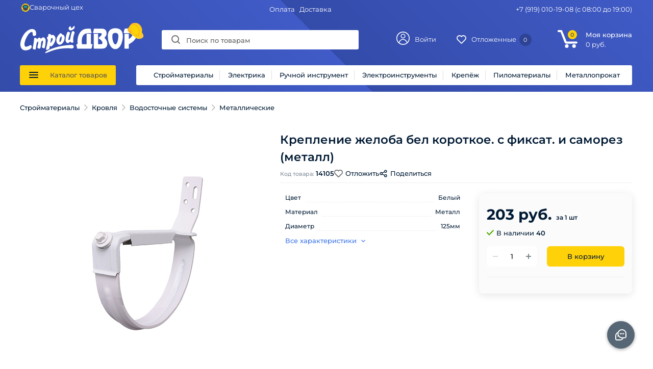

--- FILE ---
content_type: text/html; charset=UTF-8
request_url: https://stroidwor.ru/catalog/stroymaterialy/krovlya/vodostochnye_sistemy/metallicheskie/64694/
body_size: 22161
content:
<!DOCTYPE html>
<html lang="ru">
<head>
	<link rel="shortcut icon" type="image/x-icon" href="/favicon.ico" />
			<meta name='viewport' content='width=device-width' />
	<title>Крепление желоба бел короткое. с фиксат. и саморез (металл) - купить в интернет-магазине Стройдвор🛠</title>
	<meta property="og:title" content="Крепление желоба бел короткое. с фиксат. и саморез (металл) - купить в интернет-магазине Стройдвор"/>
	<meta name="theme-color" content="#3d75e8">
	<meta name="yandex-verification" content="2b587a64052b4059" />
    <meta property="og:description" content="В Стройдворе Крепление желоба бел короткое. с фиксат. и саморез (металл) арт. 14105 - 203 руб.  и другие товары доступны по низким ценам.  Доставка в Городищи, Петушинский район, Покров, Орехово-Зуево."/>
    <meta property="og:type" content="product"/>
    <meta property="og:url" content= "https://stroidwor.ru/catalog/stroymaterialy/krovlya/vodostochnye_sistemy/metallicheskie/64694/" />
    <meta property="og:image" content="https://stroidwor.ru/upload/iblock/82e/qctsb67bzzxpn5xazzfylxwpc4kv6hjj.jpg">
	<meta property='og:image:width' content="3254" />
	<meta property='og:image:height' content="3254" />
	<meta name="yandex-tableau-widget" content="logo=/include/logo_300.png, color=#ffffff">
	<meta name='wmail-verification' content='da41fbc35e8ff2d58aa0a5c677e8c12a' />
	<link rel='image_src' href="https://stroidwor.ru/upload/iblock/82e/qctsb67bzzxpn5xazzfylxwpc4kv6hjj.jpg" />

	<link rel="preconnect" href="https://fonts.gstatic.com" crossorigin>
	<link href="/local/css/fonts.css" rel="stylesheet">
		<script data-skip-moving="true">
		const jsSection = {};
	</script>
						<script data-skip-moving="true">
				(function(m,e,t,r,i,k,a){m[i]=m[i]||function(){(m[i].a=m[i].a||[]).push(arguments)}; m[i].l=1*new Date();k=e.createElement(t),a=e.getElementsByTagName(t)[0],k.async=1,k.src=r,a.parentNode.insertBefore(k,a)}) (window, document, "script", "https://mc.yandex.ru/metrika/tag.js", "ym"); ym(52148956, "init", { clickmap:true, trackLinks:true, accurateTrackBounce:true, trackHash:true, ecommerce:"dataLayer" });
			</script>
					<meta http-equiv="Content-Type" content="text/html; charset=UTF-8" />
<meta name="robots" content="index, follow" />
<meta name="keywords" content=",Крепление желоба бел короткое. с фиксат. и саморез (металл), 14105, Стройдвор, Городищи,Петушинский район, Покров, Орехово-Зуево, строительство, ремонт, пиломатериал, металлопрокат, низкие цены, купить, интернет-магазин, каталог, заказать онлайн" />
<meta name="description" content="В Стройдворе Крепление желоба бел короткое. с фиксат. и саморез (металл) арт. 14105 - 203 руб.  и другие товары доступны по низким ценам.  Доставка в Городищи, Петушинский район, Покров, Орехово-Зуево." />
<script data-skip-moving="true">(function(w, d, n) {var cl = "bx-core";var ht = d.documentElement;var htc = ht ? ht.className : undefined;if (htc === undefined || htc.indexOf(cl) !== -1){return;}var ua = n.userAgent;if (/(iPad;)|(iPhone;)/i.test(ua)){cl += " bx-ios";}else if (/Windows/i.test(ua)){cl += ' bx-win';}else if (/Macintosh/i.test(ua)){cl += " bx-mac";}else if (/Linux/i.test(ua) && !/Android/i.test(ua)){cl += " bx-linux";}else if (/Android/i.test(ua)){cl += " bx-android";}cl += (/(ipad|iphone|android|mobile|touch)/i.test(ua) ? " bx-touch" : " bx-no-touch");cl += w.devicePixelRatio && w.devicePixelRatio >= 2? " bx-retina": " bx-no-retina";if (/AppleWebKit/.test(ua)){cl += " bx-chrome";}else if (/Opera/.test(ua)){cl += " bx-opera";}else if (/Firefox/.test(ua)){cl += " bx-firefox";}ht.className = htc ? htc + " " + cl : cl;})(window, document, navigator);</script>

<link href="/bitrix/js/ui/design-tokens/dist/ui.design-tokens.min.css?173823944423463" type="text/css"  rel="stylesheet" />

<link href="/bitrix/cache/css/s1/flash/page_78391ac59fcffe8dcc3ff9078fb3ca70/page_78391ac59fcffe8dcc3ff9078fb3ca70_v1.css?173926567930633" type="text/css"  rel="stylesheet" />
<link href="/bitrix/cache/css/s1/flash/template_8386f2f7388815f37b54d1677c742e77/template_8386f2f7388815f37b54d1677c742e77_v1.css?1739265674165676" type="text/css"  data-template-style="true" rel="stylesheet" />




<script type="extension/settings" data-extension="currency.currency-core">{"region":"ru"}</script>


</head>
<body>
	<svg class="app-svg" aria-hidden="true" xmlns="http://www.w3.org/2000/svg" xmlns:xlink="http://www.w3.org/1999/xlink">
		<symbol id="icon--refresh" viewBox="0 0 10 10">
			<path d="M5 10a4.774 4.774 0 0 1-3.5-1.5L0 10V6.25h3.75L2.374 7.625A3.546 3.546 0 0 0 5 8.75a3.867 3.867 0 0 0 3.56-2.5h1.25A5.02 5.02 0 0 1 5 10zm5-10v3.75H6.25l1.376-1.375A3.518 3.518 0 0 0 5 1.25a3.867 3.867 0 0 0-3.563 2.5H.127A5.022 5.022 0 0 1 4.938 0a4.756 4.756 0 0 1 3.5 1.5L9.998 0z" fill-rule="evenodd" fill="currentColor"/>
		</symbol>
		<symbol id="icon--avatar" viewBox="0 0 30 30">
			<path d="M15,13.6a3.478,3.478,0,0,1-3.5-3.5A3.418,3.418,0,0,1,15,6.6a3.418,3.418,0,0,1,3.5,3.5A3.418,3.418,0,0,1,15,13.6m0-8.7a5.2,5.2,0,1,0,5.2,5.2A5.164,5.164,0,0,0,15,4.9m0,13.5c3,0,6.7,2.2,8.2,7A14.984,14.984,0,0,1,15,28.2a14.838,14.838,0,0,1-8.1-2.9c1.5-5.1,5.3-6.9,8.1-6.9m0-1.6c-4.3,0-7.8,2.7-9.6,7.3a13.183,13.183,0,1,1,22.8-9,12.963,12.963,0,0,1-3.6,9c-1.8-4.6-5.3-7.3-9.6-7.3M15,0A15,15,0,1,0,30,15,14.98,14.98,0,0,0,15,0" fill-rule="evenodd" fill="currentColor"/>
		</symbol>
		<symbol id="icon--basket"  width="26" height="26" viewBox="0 0 30 30">
			<path d="M15,13.6a3.478,3.478,0,0,1-3.5-3.5A3.418,3.418,0,0,1,15,6.6a3.418,3.418,0,0,1,3.5,3.5A3.418,3.418,0,0,1,15,13.6m0-8.7a5.2,5.2,0,1,0,5.2,5.2A5.164,5.164,0,0,0,15,4.9m0,13.5c3,0,6.7,2.2,8.2,7A14.984,14.984,0,0,1,15,28.2a14.838,14.838,0,0,1-8.1-2.9c1.5-5.1,5.3-6.9,8.1-6.9m0-1.6c-4.3,0-7.8,2.7-9.6,7.3a13.183,13.183,0,1,1,22.8-9,12.963,12.963,0,0,1-3.6,9c-1.8-4.6-5.3-7.3-9.6-7.3M15,0A15,15,0,1,0,30,15,14.98,14.98,0,0,0,15,0" fill-rule="evenodd" fill="currentColor"></path>
		</symbol>
		<symbol id="icon--like_section" viewBox="-1 -1 20 18">
			<path fill="none" stroke="currentColor" stroke-width="2" fill-rule="nonzero" d="M16.537 1.464A4.967 4.967 0 0 0 13.002 0c-1.336 0-2.592.52-3.537 1.464L9 1.93l-.465-.466A4.968 4.968 0 0 0 4.998 0C3.663 0 2.407.52 1.462 1.464a5.007 5.007 0 0 0 0 7.073l6.987 6.987a.762.762 0 0 0 .405.212.774.774 0 0 0 .697-.212l6.987-6.987a5.006 5.006 0 0 0 0-7.073z"/>
		</symbol>
		<symbol id="icon--like_basket" viewBox="-1 -1 20 18">
			<path fill="none" stroke="currentColor" stroke-width="2" fill-rule="nonzero" d="M16.537 1.464A4.967 4.967 0 0 0 13.002 0c-1.336 0-2.592.52-3.537 1.464L9 1.93l-.465-.466A4.968 4.968 0 0 0 4.998 0C3.663 0 2.407.52 1.462 1.464a5.007 5.007 0 0 0 0 7.073l6.987 6.987a.762.762 0 0 0 .405.212.774.774 0 0 0 .697-.212l6.987-6.987a5.006 5.006 0 0 0 0-7.073z" style="stroke: var(--s, #3d75e8);fill: var(--f,transparent)"/>
		</symbol>
		<symbol id="icon--like_head" width="18" height="15.906" viewBox="0 0 18 15.906">
  			<path class="whcls-1" d="M16.2,8.884L9.135,15.912h-0.3L1.263,8.468l0.01-.005a5.127,5.127,0,0,1-1.3-3.421A4.931,4.931,0,0,1,4.792.007,4.776,4.776,0,0,1,9.01,2.653,4.745,4.745,0,0,1,13.212,0,4.9,4.9,0,0,1,18,5,5.054,5.054,0,0,1,16.2,8.884Zm-1.277-1.6L9.1,13.208H8.855L2.744,7,2.762,6.98A2.989,2.989,0,1,1,7.383,3.2l0.008-.007L7.428,3.251a2.99,2.99,0,0,1,.216.36L9.036,5.934l1.274-2.239a2.992,2.992,0,0,1,.233-0.41h0A2.993,2.993,0,1,1,14.919,7.288Z" fill="#fff" fill-rule="evenodd"/>
		</symbol>
		<symbol id="icon--link_blank" viewBox="0 0 14 14">
  			<g fill="currentColor" fill-rule="evenodd">
  				<path d="M6.928 1.493H2.27A2.272 2.272 0 0 0 0 3.767v7.96A2.272 2.272 0 0 0 2.27 14h7.946a2.272 2.272 0 0 0 2.27-2.274v-5h-1.702v5a.568.568 0 0 1-.568.569H2.27a.568.568 0 0 1-.567-.569V3.767c0-.314.254-.568.567-.568h4.658V1.493zM8.324 0H14v5.413z"/>
  				<path d="M6.944 8.337L5.645 7.126l5.172-5.546 1.299 1.21z"/>
  			</g>
		</symbol>
		<symbol id="icon--question" viewBox="0 0 512 512">
  			<g fill="currentColor" fill-rule="evenodd">
			<path d="M248.158,343.22c-14.639,0-26.491,12.2-26.491,26.84c0,14.291,11.503,26.84,26.491,26.84
				c14.988,0,26.84-12.548,26.84-26.84C274.998,355.42,262.799,343.22,248.158,343.22z"/>
			<path d="M252.69,140.002c-47.057,0-68.668,27.885-68.668,46.708c0,13.595,11.502,19.869,20.914,19.869
				c18.822,0,11.154-26.84,46.708-26.84c17.429,0,31.372,7.669,31.372,23.703c0,18.824-19.52,29.629-31.023,39.389
				c-10.108,8.714-23.354,23.006-23.354,52.983c0,18.125,4.879,23.354,19.171,23.354c17.08,0,20.565-7.668,20.565-14.291
				c0-18.126,0.35-28.583,19.521-43.571c9.411-7.32,39.04-31.023,39.04-63.789S297.307,140.002,252.69,140.002z"/>
			<path d="M256,0C114.516,0,0,114.497,0,256v236c0,11.046,8.954,20,20,20h236c141.483,0,256-114.497,256-256
				C512,114.516,397.503,0,256,0z M256,472H40V256c0-119.377,96.607-216,216-216c119.377,0,216,96.607,216,216
				C472,375.377,375.393,472,256,472z"/>
  			</g>
		</symbol>
		<symbol id="icon--remove_basket" viewBox="0 0 16 16" fill="currentColor">
			<path fill-rule="evenodd" clip-rule="evenodd" d="M7 0C5.34315 0 4 1.34315 4 3V4H1C0.447715 4 0 4.44772 0 5C0 5.55228 0.447715 6 1 6H1.59494L2.32478 13.2984C2.47814 14.832 3.76864 15.9999 5.3099 15.9999H10.6899C12.2312 15.9999 13.5217 14.832 13.6751 13.2984L14.4049 6H15C15.5523 6 16 5.55228 16 5C16 4.44772 15.5523 4 15 4H12V3C12 1.34315 10.6569 0 9 0H7ZM10 4V3C10 2.44772 9.55228 2 9 2H7C6.44772 2 6 2.44772 6 3V4H10ZM3.60492 6H12.3949L11.685 13.0994C11.6339 13.6106 11.2037 13.9999 10.6899 13.9999H5.3099C4.79614 13.9999 4.36598 13.6106 4.31486 13.0994L3.60492 6Z"></path>
		</symbol>
		<symbol id="icon--checkbox" width="18px" height="18px" viewBox="0 0 20 20">
  			<path d="M3,1 L17,1 L17,1 C18.1045695,1 19,1.8954305 19,3 L19,17 L19,17 C19,18.1045695 18.1045695,19 17,19 L3,19 L3,19 C1.8954305,19 1,18.1045695 1,17 L1,3 L1,3 C1,1.8954305 1.8954305,1 3,1 Z"/>
			<polyline points="4 11 8 15 16 6"></polyline>
		</symbol>
		<symbol id="icon--close" viewBox="0 0 16 16">
  			<path d="M334.411,138l6.3,6.3a1,1,0,0,1,0,1.414,0.992,0.992,0,0,1-1.408,0l-6.3-6.306-6.3,6.306a1,1,0,0,1-1.409-1.414l6.3-6.3-6.293-6.3a1,1,0,0,1,1.409-1.414l6.3,6.3,6.3-6.3A1,1,0,0,1,340.7,131.7Z" transform="translate(-325 -130)" fill="currentColor" fill-rule="nonzero"/>
		</symbol>
		<symbol id="icon--check" viewBox="0 0 14.703 11.31">
			<path d="M.17,9.221a.547.547,0,0,1,0-.792l.792-.792a.547.547,0,0,1,.792,0l.057.057L4.92,11.03a.273.273,0,0,0,.4,0l7.578-7.86h.057a.547.547,0,0,1,.792,0l.792.792a.547.547,0,0,1,0,.792h0L5.485,14.14a.547.547,0,0,1-.792,0L.283,9.39.17,9.221Z" transform="translate(0 -3)" fill="currentColor" fill-rule="nonzero"/>
		</symbol>
		<symbol id="icon--search" width="17px" height="17px" viewBox="0 0 17 17">
  			<path d="M7.5,0A7.5,7.5,0,1,1,0,7.5,7.5,7.5,0,0,1,7.5,0Zm0,2A5.5,5.5,0,1,1,2,7.5,5.5,5.5,0,0,1,7.5,2Z" fill-rule="evenodd" fill="currentColor"/>
  			<path d="M13.417,12.035l3.3,3.3a0.978,0.978,0,1,1-1.382,1.382l-3.3-3.3A0.978,0.978,0,0,1,13.417,12.035Z" fill="currentColor"/>
		</symbol>
		<symbol id="icon--cabinet" width="26px" height="26px" viewBox="0 0 30 30">
  			<path d="M15,13.6a3.478,3.478,0,0,1-3.5-3.5A3.418,3.418,0,0,1,15,6.6a3.418,3.418,0,0,1,3.5,3.5A3.418,3.418,0,0,1,15,13.6m0-8.7a5.2,5.2,0,1,0,5.2,5.2A5.164,5.164,0,0,0,15,4.9m0,13.5c3,0,6.7,2.2,8.2,7A14.984,14.984,0,0,1,15,28.2a14.838,14.838,0,0,1-8.1-2.9c1.5-5.1,5.3-6.9,8.1-6.9m0-1.6c-4.3,0-7.8,2.7-9.6,7.3a13.183,13.183,0,1,1,22.8-9,12.963,12.963,0,0,1-3.6,9c-1.8-4.6-5.3-7.3-9.6-7.3M15,0A15,15,0,1,0,30,15,14.98,14.98,0,0,0,15,0" fill="currentColor" fill-rule="nonzero"></path>
		</symbol>
		<symbol id="icon--crown-price" width="26px" height="26px" viewBox="0 0 35.54 20" fill="#ffc107">
  			<path d="M32.59,3a3,3,0,0,0-2.81,3.88c-.81.46-2.7,1.9-3.63,2-3.07.64-4.3-2.34-6-4.16a3,3,0,1,0-4.77,0C14.23,6,12.61,8.84,10.68,8.91c-1.76.36-3.53-1.29-4.9-2.07a3,3,0,1,0-3.08,2l1.75,10.5a.74.74,0,0,0,.73.62H30.37a.74.74,0,0,0,.73-.62l1.75-10.5A3,3,0,0,0,32.59,3Z"></path>
		</symbol>
		<symbol id="icon--separator" width="18px" height="18px">
  			<path d="M5.22 3.28a.75.75 0 011.06-1.06l5.25 5.25a.75.75 0 010 1.06l-5.25 5.25a.75.75 0 01-1.06-1.06L9.94 8 5.22 3.28z" fill="currentColor" fill-rule="nonzero"></path>
		</symbol>
		<symbol id="icon--star" width="18" height="18"><path d="M6.47 6.256l1.627-5.008a.95.95 0 0 1 1.807 0l1.627 5.008h5.265a.95.95 0 0 1 .559 1.718l-4.26 3.095 1.627 5.008a.95.95 0 0 1-1.462 1.062L9 14.044 4.74 17.14a.95.95 0 0 1-1.462-1.062l1.627-5.008-4.26-3.095a.95.95 0 0 1 .559-1.718H6.47z" style="fill: var(--f, #D1D1D1)"/></symbol>
		<symbol id="icon--thumb_up" viewBox="0 0 20.3 19.9" fill="var(--main-light-color">
			<path class="st0" d="M19.9,9c0.6,0.5,0.6,1.5,0,2l-0.4,0.3c-0.4,0.4-0.6,1-0.3,1.5l0.2,0.5c0.3,0.7,0,1.4-0.7,1.7
				c-0.1,0-0.1,0-0.2,0.1L18,15.2c-0.5,0.2-0.9,0.6-1,1.2l0,0.5c0,0.7-0.6,1.2-1.3,1.3c-0.1,0-0.2,0-0.2,0l-0.5-0.1c-0.1,0-0.2,0-0.2,0
				c-0.5,0-0.9,0.3-1.2,0.7l-0.3,0.5c-0.3,0.6-1.1,0.9-1.8,0.5c-0.1,0-0.1-0.1-0.1-0.1l-0.4-0.3c-0.5-0.3-1.1-0.3-1.5,0l-0.4,0.3
				c-0.2,0.2-0.5,0.2-0.8,0.2c-0.5,0-0.9-0.3-1.2-0.7l-0.3-0.5C6.5,18.3,6.1,18,5.6,18c-0.1,0-0.2,0-0.2,0l-0.5,0.1c-0.1,0-0.2,0-0.2,0
				c-0.7,0-1.3-0.6-1.3-1.3l0-0.5c0-0.6-0.4-1.1-1-1.2L1.8,15c-0.7-0.2-1.1-0.9-0.9-1.6c0-0.1,0-0.1,0.1-0.2l0.2-0.5
				c0.2-0.5,0.1-1.1-0.3-1.5l-0.4-0.3C-0.1,10.4-0.2,9.6,0.3,9c0,0,0.1-0.1,0.1-0.1l0.4-0.3c0.4-0.4,0.6-1,0.3-1.5L1,6.6
				C0.7,5.9,1,5.1,1.7,4.9c0.1,0,0.1,0,0.2-0.1l0.5-0.1c0.6-0.2,0.9-0.6,1-1.2l0-0.5c0-0.7,0.6-1.3,1.3-1.3c0.1,0,0.2,0,0.2,0l0.5,0.1
				C6,1.9,6.5,1.6,6.8,1.1L7,0.7c0.3-0.6,1.1-0.9,1.8-0.5c0.1,0,0.1,0.1,0.1,0.1l0.4,0.3c0.5,0.3,1.1,0.3,1.5,0l0.4-0.3
				C11.6,0.1,11.9,0,12.1,0c0.5,0,0.9,0.2,1.2,0.7l0.3,0.5c0.2,0.4,0.7,0.7,1.2,0.7c0.1,0,0.2,0,0.2,0l0.5-0.1c0.1,0,0.2,0,0.2,0
				C16.4,1.8,17,2.3,17,3l0,0.5c0,0.6,0.4,1.1,1,1.2l0.5,0.1c0.7,0.2,1.1,0.9,0.9,1.6c0,0.1,0,0.1-0.1,0.2l-0.2,0.5
				c-0.2,0.5-0.1,1.1,0.3,1.5L19.9,9L19.9,9z M14.7,9.5c0,0,0.4-0.7-0.1-1.2C13.9,7.7,12,8.1,12,8.1c-0.1,0-0.3,0-0.4,0.1
				c0,0-0.7,0.3,0-1.7c0.7-2-0.4-2.3-0.9-2.3c-0.5,0-0.3,1-0.3,1s-1,2.7-1.9,3.5C8.1,8.9,8,9.2,7.9,9.4C7.8,9.3,7.6,9.2,7.4,9.2H6.1
				c-0.5,0-0.9,0.4-0.9,0.8v0v3.4c0,0.5,0.4,0.9,0.9,0.9h1.3c0.2,0,0.3-0.1,0.5-0.1c0,0,0.2-0.2,0.2-0.7v-2.1c0,0,0,2.6,1.5,2.8
				c0.6,0,1.2,0.1,1.8,0.1c0.6,0,1.2,0,1.7-0.1c1.7-0.4,1.3-1.5,1.3-1.5c0.9-0.7,0.4-1.5,0.4-1.5C15.5,10.3,14.7,9.5,14.7,9.5z"/>
		</symbol>
		<symbol id="icon--del-filter">
			<path d="M8 16A8 8 0 118 0a8 8 0 010 16zm0-9.06L5.53 4.47a.75.75 0 10-1.06 1.06l2.47 2.472-2.47 2.47a.75.75 0 001.06 1.061L8 9.063l2.47 2.47a.75.75 0 101.06-1.06L9.06 8.002l2.47-2.472a.75.75 0 00-1.06-1.06L8 6.94z" fill="currentColor" fill-rule="nonzero"></path>
		</symbol>
		<symbol id="loading-mini" width="24" height="24" fill="none" fill-rule="evenodd">
			<path d="M0 0h24v24H0z"></path>
			<circle cx="6" cy="12" r="2" fill="currentColor">
				<animate attributeName="r" begin="0s" calcMode="linear" dur="1.2s" from="2" repeatCount="indefinite" to="2" values="2;1;2;2;2;2;2"></animate>
				<animate attributeName="fill-opacity" begin="0s" calcMode="linear" dur="1.2s" from="1" repeatCount="indefinite" to="1" values="1;.3;1;1;1;1;1"></animate>
			</circle>
			<circle cx="12" cy="12" r="2" fill="currentColor">
				<animate attributeName="r" begin="0s" calcMode="linear" dur="1.2s" from="2" repeatCount="indefinite" to="2" values="2;2;1;2;2;2;2"></animate>
				<animate attributeName="fill-opacity" begin="0s" calcMode="linear" dur="1.2s" from=".5" repeatCount="indefinite" to=".5" values="1;1;.3;1;1;1;1"></animate>
			</circle>
			<circle cx="18" cy="12" r="2" fill="currentColor">
				<animate attributeName="r" begin="0s" calcMode="linear" dur="1.2s" from="2" repeatCount="indefinite" to="2" values="2;2;2;1;2;2;2"></animate>
				<animate attributeName="fill-opacity" begin="0s" calcMode="linear" dur="1.2s" from="1" repeatCount="indefinite" to="1" values="1;1;1;.3;1;1;1"></animate>
			</circle>
		</symbol>
	</svg>		<div class="bx-panel">
			</div>
	<div class="body">
				<header>
	<div class="popup-catalog">
		<div class="center">
			<div class="huge-catalog">
				<div class='loader full'>
					<div class='spin_wrap'>
						<span class='spin'></span>
					</div>
				</div>
			</div>
		</div>
	</div>
	<div class="center">
		<div class="header-podol"></div>
		<div class="content">
			<div class="top_head">
				<div class="mate">
					<a href="/catalog/svarochnyy_tsekh/">
						<img src="/include/svg/welding.svg" title="Сварочных цех" width="16" height="16">
						Сварочный цех
					</a>
				</div>
				<div class="top_menu">
					<a href="/payments/">Оплата</a>
					<a href="/delivery/">Доставка</a>
				</div>
				<div class="header-phone">
					+7 (919) 010-19-08
					<span>(с 08:00 до 19:00)</span>
				</div>
							</div>
			<div class="bottom_head">
				<div class="logo">
					<a href="/" alt="СтройДвор" title="СтройДвор">
						<img class="logo_img" width="230" height="53" src="/include/svg/logo.svg">
						<img class="logo_helmet" width="48" height="48" src="/include/svg/helmet.svg">
					</a>
				</div>
								
<div id="fl_search" class="search">
	<form action="/catalog/">
		<svg class="icon--search"><use xlink:href="#icon--search"></use></svg>
		<input type="text" name="q" id="title-search-input" class="" maxlength="50" autocomplete="off" placeholder="Поиск по товарам" value="" />
		<span class="search-clear"><svg width="16" height="16" xmlns="http://www.w3.org/2000/svg"><path d="M8 16A8 8 0 118 0a8 8 0 010 16zm0-9.06L5.53 4.47a.75.75 0 10-1.06 1.06l2.47 2.472-2.47 2.47a.75.75 0 001.06 1.061L8 9.063l2.47 2.47a.75.75 0 101.06-1.06L9.06 8.002l2.47-2.472a.75.75 0 00-1.06-1.06L8 6.94z" fill="currentColor" fill-rule="nonzero"></path></svg></span>
	</form>
		<div class="search-result_wrap">
		<div class="search-result_back"></div>
		<div class="title-search-result"></div>
	</div>
</div>
				<div class="mid-head">
					<div class="mid-head_user">
														<a class="personal" href="javascript:void(0)" title="Войти">
			<i class="avatar">
				<svg width="26" height="26"><use xlink:href="#icon--avatar" id="icon--avatar"></use></svg>
			</i>
			<span>Войти</span>
		</a>
		<div class="header-user-menu auth">
			
<div id="auth" class="bd-popup ">
	<div class="auth-tabs">
		<a class="active" data-target="sign-in-email-state" href="#">Войти</a>
		<a href="#" data-target="sign-up-email-state">Регистрация</a>
	</div>
	<div class="auth-state sign-in-email-state">
		<form id="sign-in-email-form">
			<input type="hidden" name="CSRF" value="" />
			<input type="hidden" name="ACTION" value="LOGIN" />
			<input type="hidden" name="MODE" value="EMAIL" />
			<div class="fl-input">
				<label for="AUTH_PHONE">Телефон / e-mail</label>
				<input class="phone" type="text" name="PHONE_EMAIL" id="AUTH_PHONE" required>
			</div>
			<div class="fl-input">
				<input class="fl-input_auth_password" type="password" name="PASSWORD" id="AUTH_PASS" required>
				<label for="AUTH_PASS">Пароль</label>
				<a href="#" onclick="ShowHidePassword(this)" class="bd-input_icons">
					<svg xmlns="http://www.w3.org/2000/svg" class="bd-input_icon-eye">
						<path fill="#000" fill-rule="evenodd" d="M0 5c1.845-3.04 4.742-5 8-5s6.155 1.96 8 5c-1.845 3.04-4.742 5-8 5S1.845 8.04 0 5zm8 3a3 3 0 1 0 0-6 3 3 0 0 0 0 6zm0-2a1 1 0 1 1 0-2 1 1 0 0 1 0 2z"></path>
					</svg>
				</a>
			</div>
			<div class="fl-error"></div>
			<button type="submit" class="btn_buy">Войти</button>
		</form>
		<div class="bd-form-row bd-form-row_forgot">
			<a href="#" class="forgot link_color">
				<span>Забыли пароль?</span>
			</a>
		</div>
	</div>
	<div class="auth-state sign-up-email-state">
		<form id="sign-up-email-form">
			<input type="hidden" name="CSRF" value="" />
			<input type="hidden" name="ACTION" value="REGISTER" />
			<input type="hidden" name="MODE" value="EMAIL" />
			<div class="fl-input">
				<label for="REG_PHONE">Номер телефона</label>
				<input type="tel" name="PHONE" class="phone" id="REG_PHONE" required>
			</div>
						<div class="fl-input">
				<label for="REG_NAME">Имя Фамилия</label>
				<input type="name" name="NAME" class="name" id="REG_NAME" required>
			</div>
			<div class="fl-input">
				<label for="REG_PASS">Пароль</label>
				<input type="password" name="PASSWORD" id="REG_PASS" required>
			</div>
			<div class="fl-input">
				<label for="REG_PASS2">Пароль еще раз</label>
				<input type="password" name="PASSWORD2" id="REG_PASS2" required>
			</div>
			<div class="rules">
				<label class="label">
					<div class="off_on"><input type="checkbox" id="inp_agree" onchange="ruleSwitch(this)"></div>
					<span class="rules_txt">Я согласен на <a href="/about/agreement/" target="_blank" class="link_color">обработку персональных данных</a></span>
				</label>
			</div>
			<div class="fl-error"></div>
			<button disabled="disabled" type="submit" class="btn_buy">Зарегистрироваться</button>

		</form>
	</div>
	<div class="auth-state forgot-password-state">
		<form>
			<input type="hidden" name="CSRF" value="" />
			<input type="hidden" name="ACTION" value="RESET_PASSWORD" />
			<input type="hidden" name="MODE" value="EMAIL" />
			<div class="fl-input">
				<label for="FORGOT_PHONE">Номер телефона</label>
				<input type="tel" name="EMAIL" class="phone" id="FORGOT_PHONE" required>
			</div>
			<div class="fl-error"></div>
			<button type="submit" class="btn_buy">Отправить код</button>
		</form>
		<div class="state-info">На указанный телефон в течении нескольких секунд придет 4-значный код.</div>
	</div>
	<div class="auth-state phone-confirm-password-state">
		<form>
			<input type="hidden" name="CSRF" value="" />
			<input type="hidden" name="ACTION" value="RESET_PASSWORD" />
			<input type="hidden" name="MODE" value="EMAIL" />
			<input type="hidden" name="EMAIL" value="" />
			<div class="bd-form-row">
				<div class="fl-input">
					<label for="FORGOT_CODE">Код подтверждения</label>
					<input autocomplete="off" type="tel" maxlength="4" name="REG_CONFIRM_CODE" id="FORGOT_CODE" required>
				</div>
			</div>
			<div class="fl-error"></div>
			<button type="submit" class="btn_buy">Отправить код</button>
			<div class="state-info">Смс в некоторых случаях могут приходить с задержкой</div>
		</form>
	</div>
	<div class="auth-state set-new-password-state">
		<form>
			<input type="hidden" name="CSRF" value="" />
			<input type="hidden" name="ACTION" value="RESET_PASSWORD" />
			<input type="hidden" name="MODE" value="EMAIL" />
			<input type="hidden" name="EMAIL" value="" />
			<div class="fl-input">
				<label for="NEW_PASS">Пароль</label>
				<input type="password" name="NEW_PASSWORD" id="NEW_PASS" required>
			</div>
			<div class="fl-input">
				<label for="NEW_PASS2">Пароль еще раз</label>
				<input name="NEW_PASSWORD_2" type="password" id="NEW_PASS2" required>
			</div>
			<div class="fl-error"></div>
			<button type="submit" class="btn_buy">Сменить пароль</button>
		</form>
	</div>
</div>		</div>
						</div>
					<div class="delay">
												<div class="delay_line">
	<!--'start_frame_cache_delay'-->		<a href="/wishlist/" title="Отложенные" rel="nofollow">
			<svg class="header-delay_svg" width="19" height="17"><use xlink:href="#icon--like_basket" id="icon--like_basket"></use></svg>
			<span class="text">Отложенные</span>
			<span class="qnt">
				0			</span>
		</a>
	<!--'end_frame_cache_delay'--></div>					</div>
				</div>
				<div class="basket">
										
<div class="cart_line" id="cart_line1">
	<!--'start_frame_cache_cart_line'-->
<a href="/cart/" class="cart" title="Моя корзина" rel="nofollow">
	<i class="svg inline  svg-inline-cart_heater" aria-hidden="true" ><svg xmlns="http://www.w3.org/2000/svg" width="38.589" height="35.374" viewBox="0 0 38.589 35.374"><path d="M36.348,64.219c-16.921-.02-19.333.357-21.192-.483S13.45,61.179,5.766,41.49H2.081a2.081,2.081,0,1,1,0-4.161H7.046a1.441,1.441,0,0,1,.8.161,1.553,1.553,0,0,1,1.121,1.28c8.327,20.809,8.327,21.128,8.327,21.288H36.509a2.119,2.119,0,0,1,2.081,2.081,2.391,2.391,0,0,1-2.241,2.081ZM17.774,65.34a3.589,3.589,0,0,1,3.521,3.682,3.694,3.694,0,0,1-3.521,3.68,3.589,3.589,0,0,1-3.521-3.682,3.4,3.4,0,0,1,3.521-3.682Zm14.09,0a3.59,3.59,0,0,1,3.523,3.682,3.7,3.7,0,0,1-3.521,3.68,3.686,3.686,0,0,1,0-7.364Z" transform="translate(0 -37.329)" fill="#fff"/></svg></i>	<span class="qnt">0</span>
	<div class="basket_block">
		<span class="title">Моя корзина</span>
		<div class="sum_cont">
			<span class="sum" data-sum="0" data-separator=" " data-decimal="0" data-dec-point=".">
				<span id="cartCounter">0</span>
				<span class="curr"> руб.</span>
			</span>
		</div>
	</div>
</a><!--'end_frame_cache_cart_line'--></div>				</div>
			</div>
						<nav class="headCatalog">
				<div class="allCatalog">
					<a href="javascript:void(0)" class="catalog_btn">
						<div class="hamburger">
							<div class="hamburger__bar"></div>
							<div class="hamburger__bar"></div>
							<div class="hamburger__bar"></div>
						</div>
						<span class="txt">Каталог товаров</span>
					</a>
				</div>
				<div class="selectCatalog">
					<div><a href="/catalog/stroymaterialy/">Стройматериалы</a></div>
					<div><a href="/catalog/elektricheskoe_oborudovanie/">Электрика</a></div>
					<div><a href="/catalog/ruchnoy_instrument/">Ручной инструмент</a></div>
					<div><a href="/catalog/elektroinstrumenty/">Электроинструменты</a></div>
					<div><a href="/catalog/krepyezh/">Крепёж</a></div>
					<div><a href="/catalog/pilomaterialy/">Пиломатериалы</a></div>
					<div><a href="/catalog/metalloprokat/">Металлопрокат</a></div>
				</div>
			</nav>
		</div>
	</div>
</header>		<div class="body-overlay"></div>
		<div class="center outer content-wrapper">
			<div id="content" class="content">
																<div class="breadcrumbs" id="navigation" itemscope itemtype="https://schema.org/BreadcrumbList"><div class="bx-breadcrumb-item" id="bx_breadcrumb_0" itemprop="itemListElement" itemscope itemtype="https://schema.org/ListItem"><a href="/catalog/stroymaterialy/" title="Стройматериалы" itemprop="item"><span itemprop="name">Стройматериалы</span><meta itemprop="position" content="1"></a></div><svg class="separator"><use xlink:href="#icon--separator"></use></svg><div class="bx-breadcrumb-item" id="bx_breadcrumb_1" itemprop="itemListElement" itemscope itemtype="https://schema.org/ListItem"><a href="/catalog/stroymaterialy/krovlya/" title="Кровля" itemprop="item"><span itemprop="name">Кровля</span><meta itemprop="position" content="2"></a></div><svg class="separator"><use xlink:href="#icon--separator"></use></svg><div class="bx-breadcrumb-item" id="bx_breadcrumb_2" itemprop="itemListElement" itemscope itemtype="https://schema.org/ListItem"><a href="/catalog/stroymaterialy/krovlya/vodostochnye_sistemy/" title="Водосточные системы" itemprop="item"><span itemprop="name">Водосточные системы</span><meta itemprop="position" content="3"></a></div><svg class="separator"><use xlink:href="#icon--separator"></use></svg><div class="bx-breadcrumb-item" id="bx_breadcrumb_3" itemprop="itemListElement" itemscope itemtype="https://schema.org/ListItem"><a href="/catalog/stroymaterialy/krovlya/vodostochnye_sistemy/metallicheskie/" title="Металлические" itemprop="item"><span itemprop="name">Металлические</span><meta itemprop="position" content="4"></a></div></div>																									<script type="module">
	import { Fancybox } from "/local/js/fancybox/fancybox.min.js";
	Fancybox.bind('[data-fancybox="images"]', {
		infinite: true,
		preload: false,
		Thumbs: true,
		Toolbar: {
			display: [
				{ id: "prev", position: "center" },
				{ id: "counter", position: "center" },
				{ id: "next", position: "center" },
			"zoom",
			"close",
			],
		},
	});
</script>
<div id="bx_117848907_64694" class="catalog-detail-element" itemscope itemtype="http://schema.org/Product">
	<meta content="Крепление желоба бел короткое. с фиксат. и саморез (металл)" itemprop="name" />
		<div class="catalog-detail">
		<div class="column first">
			<div class="catalog-detail-pictures">
								<div class="catalog-detail-picture" id="bx_117848907_64694_picture">
					<div class="detail_picture" style="">
						<meta content="/upload/iblock/82e/qctsb67bzzxpn5xazzfylxwpc4kv6hjj.jpg" itemprop="image" />
													<div id="detail-image" data-id="0" class="current">
																	<a data-fancybox="images" class="catalog-detail-images fancybox" href="/upload/iblock/82e/qctsb67bzzxpn5xazzfylxwpc4kv6hjj.jpg">
										<span class="detail-zoom">Увеличить</span>
										<img src="/upload/resize_cache/iblock/82e/490_490_1/qctsb67bzzxpn5xazzfylxwpc4kv6hjj.jpg" width="490" height="490" alt="Крепление желоба бел короткое. с фиксат. и саморез (металл)" title="Крепление желоба бел короткое. с фиксат. и саморез (металл)" />
									</a>
															</div>
																																																	</a>							</div>
					</div>
									</div>
			</div>
			<div class="column second">
				<div class="sticker">
									</div>
				<h1 id="pagetitle">Крепление желоба бел короткое. с фиксат. и саморез (металл)</h1>
				<div class="article_rating border-bottom">
										<div class="catalog-detail-article" id="bx_117848907_64694_article">
						<div class="article">
							<meta itemprop="sku" content="14105">
							Код товара: 							<span>14105</span>
						</div>
					</div>
																				<div class="compare_delay">
						<div class="catalog-detail-delay" id="bx_117848907_64694_delay">
															<div class="delay">
									<a class="catalog-item-delay" data-id="64694" onclick="addFavorite(this)" rel="nofollow">
										<svg class="icon--like_basket">
											<use xlink:href="#icon--like_basket" id="icon--like_basket"></use>
										</svg>
										<span class="delay_text">Отложить</span>
									</a>
								</div>
													</div>
					</div>
					<div class="share" qa-id="share">
												<div class="share-button">
							<svg xmlns="http://www.w3.org/2000/svg" width="17" height="17" viewBox="0 0 24 24">
								<path d="M18,14a4,4,0,0,0-3.08,1.48l-5.1-2.35a3.64,3.64,0,0,0,0-2.26l5.1-2.35A4,4,0,1,0,14,6a4.17,4.17,0,0,0,.07.71L8.79,9.14a4,4,0,1,0,0,5.72l5.28,2.43A4.17,4.17,0,0,0,14,18a4,4,0,1,0,4-4ZM18,4a2,2,0,1,1-2,2A2,2,0,0,1,18,4ZM6,14a2,2,0,1,1,2-2A2,2,0,0,1,6,14Zm12,6a2,2,0,1,1,2-2A2,2,0,0,1,18,20Z" fill="currentColor" />
							</svg>
							<span class="share_text">Поделиться</span>
						</div>
						<div class="ya-share2" data-services="vkontakte,facebook,odnoklassniki,viber,whatsapp,telegram">
							<div class="ya-share2__container">
								<ul class="ya-share2__list">
									<li class="ya-share2__item ya-share2__item_service_vkontakte">
										<a class="ya-share2__link" href="https://vk.com/share.php?url=https%3A%2F%2Fstroidwor.ru%2Fcatalog%2Fstroymaterialy%2Fkrovlya%2Fvodostochnye_sistemy%2Fmetallicheskie%2F64694%2F&amp;title=%D0%9A%D1%80%D0%B5%D0%BF%D0%BB%D0%B5%D0%BD%D0%B8%D0%B5+%D0%B6%D0%B5%D0%BB%D0%BE%D0%B1%D0%B0+%D0%B1%D0%B5%D0%BB+%D0%BA%D0%BE%D1%80%D0%BE%D1%82%D0%BA%D0%BE%D0%B5.+%D1%81+%D1%84%D0%B8%D0%BA%D1%81%D0%B0%D1%82.+%D0%B8+%D1%81%D0%B0%D0%BC%D0%BE%D1%80%D0%B5%D0%B7+%28%D0%BC%D0%B5%D1%82%D0%B0%D0%BB%D0%BB%29&amp;utm_source=share2" rel="nofollow noopener" target="_blank" title="ВКонтакте">
											<span class="ya-share2__badge"></span>
											<span class="ya-share2__title">ВКонтакте</span>
										</a>
									</li>
									<li class="ya-share2__item ya-share2__item_service_odnoklassniki">
										<a class="ya-share2__link" href="https://connect.ok.ru/offer?url=https%3A%2F%2Fstroidwor.ru%2Fcatalog%2Fstroymaterialy%2Fkrovlya%2Fvodostochnye_sistemy%2Fmetallicheskie%2F64694%2F&amp;title=%D0%9A%D1%80%D0%B5%D0%BF%D0%BB%D0%B5%D0%BD%D0%B8%D0%B5+%D0%B6%D0%B5%D0%BB%D0%BE%D0%B1%D0%B0+%D0%B1%D0%B5%D0%BB+%D0%BA%D0%BE%D1%80%D0%BE%D1%82%D0%BA%D0%BE%D0%B5.+%D1%81+%D1%84%D0%B8%D0%BA%D1%81%D0%B0%D1%82.+%D0%B8+%D1%81%D0%B0%D0%BC%D0%BE%D1%80%D0%B5%D0%B7+%28%D0%BC%D0%B5%D1%82%D0%B0%D0%BB%D0%BB%29&amp;utm_source=share2" rel="nofollow noopener" target="_blank" title="Одноклассники">
											<span class="ya-share2__badge"></span>
											<span class="ya-share2__title">Одноклассники</span>
										</a>
									</li>
									<li class="ya-share2__item ya-share2__item_service_viber">
										<a class="ya-share2__link" href="viber://forward?text=%D0%9A%D1%80%D0%B5%D0%BF%D0%BB%D0%B5%D0%BD%D0%B8%D0%B5+%D0%B6%D0%B5%D0%BB%D0%BE%D0%B1%D0%B0+%D0%B1%D0%B5%D0%BB+%D0%BA%D0%BE%D1%80%D0%BE%D1%82%D0%BA%D0%BE%D0%B5.+%D1%81+%D1%84%D0%B8%D0%BA%D1%81%D0%B0%D1%82.+%D0%B8+%D1%81%D0%B0%D0%BC%D0%BE%D1%80%D0%B5%D0%B7+%28%D0%BC%D0%B5%D1%82%D0%B0%D0%BB%D0%BB%29&amp;https%3A%2F%2Fstroidwor.ru%2Fcatalog%2Fstroymaterialy%2Fkrovlya%2Fvodostochnye_sistemy%2Fmetallicheskie%2F64694%2F&amp;utm_source=share2" rel="nofollow" target="_blank" title="Viber">
											<span class="ya-share2__badge"></span>
											<span class="ya-share2__title">Viber</span>
										</a>
									</li>
									<li class="ya-share2__item ya-share2__item_service_whatsapp">
										<a class="ya-share2__link" href="https://api.whatsapp.com/send?text=%D0%9A%D1%80%D0%B5%D0%BF%D0%BB%D0%B5%D0%BD%D0%B8%D0%B5+%D0%B6%D0%B5%D0%BB%D0%BE%D0%B1%D0%B0+%D0%B1%D0%B5%D0%BB+%D0%BA%D0%BE%D1%80%D0%BE%D1%82%D0%BA%D0%BE%D0%B5.+%D1%81+%D1%84%D0%B8%D0%BA%D1%81%D0%B0%D1%82.+%D0%B8+%D1%81%D0%B0%D0%BC%D0%BE%D1%80%D0%B5%D0%B7+%28%D0%BC%D0%B5%D1%82%D0%B0%D0%BB%D0%BB%29&amp;https%3A%2F%2Fstroidwor.ru%2Fcatalog%2Fstroymaterialy%2Fkrovlya%2Fvodostochnye_sistemy%2Fmetallicheskie%2F64694%2F&amp;utm_source=share2" rel="nofollow noopener" target="_blank" title="WhatsApp">
											<span class="ya-share2__badge"></span>
											<span class="ya-share2__title">WhatsApp</span>
										</a>
									</li>
									<li class="ya-share2__item ya-share2__item_service_telegram">
										<a class="ya-share2__link" href="https://t.me/share/url?url=https%3A%2F%2Fstroidwor.ru%2Fcatalog%2Fstroymaterialy%2Fkrovlya%2Fvodostochnye_sistemy%2Fmetallicheskie%2F64694%2F&amp;text=%D0%9A%D1%80%D0%B5%D0%BF%D0%BB%D0%B5%D0%BD%D0%B8%D0%B5+%D0%B6%D0%B5%D0%BB%D0%BE%D0%B1%D0%B0+%D0%B1%D0%B5%D0%BB+%D0%BA%D0%BE%D1%80%D0%BE%D1%82%D0%BA%D0%BE%D0%B5.+%D1%81+%D1%84%D0%B8%D0%BA%D1%81%D0%B0%D1%82.+%D0%B8+%D1%81%D0%B0%D0%BC%D0%BE%D1%80%D0%B5%D0%B7+%28%D0%BC%D0%B5%D1%82%D0%B0%D0%BB%D0%BB%29&amp;utm_source=share2" rel="nofollow noopener" target="_blank" title="Telegram">
											<span class="ya-share2__badge"></span>
											<span class="ya-share2__title">Telegram</span>
										</a>
									</li>
								</ul>
							</div>
						</div>
					</div>
									</div>
				<div class="catalog-detail">
																					<div class="short-detail_properties">
																						<div class="property">
									<span class="name">Цвет</span>
									<div class="dots"></div>
									<span class="val">
										Белый									</span>
								</div>
																							<div class="property">
									<span class="name">Материал</span>
									<div class="dots"></div>
									<span class="val">
										Металл									</span>
								</div>
																							<div class="property">
									<span class="name">Диаметр</span>
									<div class="dots"></div>
									<span class="val">
										125мм									</span>
								</div>
																						<div class="more_block link_color">
								<span>Все характеристики</span>
								<svg width="8px" height="8px" viewBox="0 0 256 256">
									<polygon points="225.813,48.907 128,146.72 30.187,48.907 0,79.093 128,207.093 256,79.093"></polygon>
								</svg>
							</div>
						</div>
										<div class="column three">
						<div class="catalog-detail-right">
														<div class="price_buy_detail" data-item="64694" itemprop="offers" itemscope itemtype="http://schema.org/Offer">
																<div class="catalog-detail-price" id="bx_117848907_64694_price">
																																															<span class="catalog-detail-item-price">
											<span class="catalog-detail-item-price-current">
												203 руб.											</span>
											<span class="unit">
												за 1 шт											</span>
										</span>
																		<meta itemprop="price" content="203 руб." />
									<meta itemprop="priceCurrency" content="RUB" />
																		<div class="available">
																					<meta content="InStock" itemprop="availability" />
											<div class="avl">
												<svg class="icon--check">
													<use xlink:href="#icon--check"></use>
												</svg>
												<span>
													В наличии													<sd class="civ">
														 40													</sd>
												</span>
											</div>
																			</div>
								</div>
																<div class="catalog-detail-buy bb" id="bx_117848907_64694_buy">
																		<div class="buy_more_detail">
																																		<form action="/ajax/add2basket.php" class="add2basket_form">
													<div class="qnt_cont">
														<span class="qnt_cont_action minus disabled" data-entity="basket-item-quantity-minus" id="quantity_minus_bx_117848907_64694"></span>
														<input type="text" id="quantity_bx_117848907_64694" name="quantity" class="quantity" value="1" />
														<span class="qnt_cont_action plus" data-entity="basket-item-quantity-plus" id="quantity_plus_bx_117848907_64694"></span>
													</div>
													<input type="hidden" name="ID" class="id" value="64694" />
													<div class="btn_buy_plus_wrap">
														<div class="btn_buy-detail_wrap">
															<button type="button" id="bx_117848907_64694_btn_buy" class="btn_buy detail" name="add2basket"><span>В корзину</span></button>
														</div>
														<button type="button" id="btnplus_bx_117848907_64694" class="btn-plus-one" name="add2basketplusone"><span>+  шт</span></button>
													</div>
												</form>
												<div class="catalog-detail-item-total_summ"></div>
																				</div>
								</div>
																<div id="bx_117848907_64694_subscribe">
																										</div>

																							</div>
						</div>
					</div>
				</div>
			</div>
		</div>
		<nav class="tabs-wrap tabs-catalog-detail">
										<a class="tabs" href="#nav-properties">Характеристики</a>
										<a class="tabs" href="#nav-description">Описание</a>
						<a class="tabs" href="#nav-reviews">Отзывы</a>
			<a class="tabs" href="#nav-filtered">Похожие товары</a>
		</nav>
				
					<div class="detail-properties-brand">
								<div class="detail-properties_description">
										<div id="bx_117848907_64694_properties">
													<div class="h2">Характеристики</div>
							<div id="nav-properties" class="catalog-detail-properties">
																		<div class="property" itemprop="additionalProperty" itemscope="" itemtype="https://schema.org/PropertyValue">
											<div class="name" itemprop="name">Цвет</div>
																						<div class="dots"></div>
											<div class="val" itemprop="value">Белый</div>
										</div>
																			<div class="property" itemprop="additionalProperty" itemscope="" itemtype="https://schema.org/PropertyValue">
											<div class="name" itemprop="name">Материал</div>
																						<div class="dots"></div>
											<div class="val" itemprop="value">Металл</div>
										</div>
																			<div class="property" itemprop="additionalProperty" itemscope="" itemtype="https://schema.org/PropertyValue">
											<div class="name" itemprop="name">Диаметр</div>
																						<div class="dots"></div>
											<div class="val" itemprop="value">125мм</div>
										</div>
																</div>
											</div>
											<div id="nav-description" class="detail_text_wrap">
							<div class="h2">Описание</div>
							<div class="detail_text" itemprop="description">
								Водосточная система стала одним из излюбленных вариантов отделки благодаря своей практичности, лёгкости установки и неповторимости форм...							</div>
						</div>
																				<small class="detail_description">Информация о технических характеристиках, комплекте поставки, стране изготовления, внешнем виде и цвете товара носит справочный характер и основывается на последних доступных к моменту публикации сведениях</small>
				</div>
											</div>
										<div id="nav-reviews" class="catalog-reviews-from">
			<div class="h2">Отзывы</div>
				<div class="no_reviews">
		<div class="text">Об этом товаре ещё никто не оставил отзыв<br> Будь первым!</div>
		<div class="reviews-collapse reviews-minimized">
							<a class="btn_buy apuo reviews-collapse-link" id="catalogReviewAnch" href="javascript:void(0)" rel="nofollow"><span class="full">Добавить свой отзыв</span></a>
					</div>
	</div>
				</div>
	</div>

				<div class="fixed-catalog-detail">
			<div class="center">
				<div class="content fixed-catalog-detail-wrap">
					<div class="fixed-catalog-detail_left">
													<span class="fixed-catalog-detail_image">
								<img src="/upload/resize_cache/iblock/82e/490_490_1/qctsb67bzzxpn5xazzfylxwpc4kv6hjj.jpg" alt="Крепление желоба бел короткое. с фиксат. и саморез (металл)" title="Крепление желоба бел короткое. с фиксат. и саморез (металл)" />
							</span>
												<div class="fixed-catalog-detail_left_text">
							<span class="fixed-catalog-detail_title">Крепление желоба бел короткое. с фиксат. и саморез (металл)</span>
							<div class="article_rating">
								<div class="catalog-detail-article" id="bx_117848907_64694_article">
									<div class="article">
										Код товара: 										<span>14105</span>
									</div>
								</div>
																							</div>
						</div>
					</div>
					<div class="fixed-catalog-detail_right">
						<button class="btn_buy" data-item="64694" name="add2basket" onclick="clickBuyButton()">
							<span>В корзину</span>
						</button>
					</div>
				</div>
			</div>
		</div>
				<div id="nav-filtered" class="filtered-items">
			<div class="h3">Похожие товары</div>
		<div class="catalog-item-cards">
					<div class="catalog-item-card">
				<div class="catalog-item-info">
										<div class="item-image-cont">
						<div class="item-image">
							<meta content="/upload/iblock/a7a/ql694r1dnfa5pf8gu0t1wmllkfmwblak.jpg"/>
							<a href="/catalog/stroymaterialy/krovlya/vodostochnye_sistemy/metallicheskie/65215/">
																	<img class="item_img" src="/upload/iblock/a7a/ql694r1dnfa5pf8gu0t1wmllkfmwblak.jpg" loading="lazy" width="220" height="220" />
																															</a>
						</div>
					</div>
										<div class="item-all-title">
						<a class="item-title" href="/catalog/stroymaterialy/krovlya/vodostochnye_sistemy/metallicheskie/65215/" title="Труба 1м т-зел.(металл)">
							<span>Труба 1м т-зел.(металл)</span>
						</a>
					</div>
											<div class="article_rating">
															<div class="article">
									Код товара: 									<span>7318</span>
								</div>
																				</div>
													<div class="item-desc">
																	</div>
												<div class="item-price-cont">
													<div class="item-price">
																<span class="catalog-item-price">
									414									<span class="unit">
										 руб.										<span>за 1 шт</span>
									</span>
																	</span>
															</div>
												<div class="available">
															<div class="avl">
									<svg class="icon--check"><use xlink:href="#icon--check"></use></svg>
									<span>
										В наличии										<sd class="civ">
											 12										</sd>
									</span>
								</div>
													</div>
					</div>
					<div class="buy_more" data-item="65215">
												<div class="add2basket_block ">
																<form action="/ajax/add2basket.php" class="add2basket_form">
																					<div class="qnt_cont">
												<span class="qnt_cont_action minus" data-entity="basket-item-quantity-minus" id="quantity_minus_bx_3966226736_65215"></span>
												<input type="text" id="quantity_bx_3966226736_65215" name="quantity" class="quantity" value="1"/>
												<span class="qnt_cont_action plus" data-entity="basket-item-quantity-plus" id="quantity_plus_bx_3966226736_65215"></span>
											</div>
																															<input type="hidden" name="ID" value="65215" />
																							<input type="hidden" name="PROPS" value="YToxOntpOjA7YTozOntzOjQ6Ik5BTUUiO3M6MTQ6ItCQ0YDRgtC40LrRg9C7IjtzOjQ6IkNPREUiO3M6OToiQVJUTlVNQkVSIjtzOjU6IlZBTFVFIjtzOjQ6IjczMTgiO319" />
																					<button type="button" id="bx_3966226736_65215_btn_buy" class="btn_buy" name="add2basket">
											<span>В корзину</span>
										</button>
									</form>
														</div>
														<div class="delay">
									<a class="catalog-item-delay" data-id="65215" onclick="addFavorite(this)" rel="nofollow">
										<svg class="icon--like_basket" width="16" height="14"><use xlink:href="#icon--like_basket" id="icon--like_basket"></use></svg>
									</a>
								</div>
												</div>
				</div>
			</div>
					<div class="catalog-item-card">
				<div class="catalog-item-info">
										<div class="item-image-cont">
						<div class="item-image">
							<meta content="/upload/iblock/847/3s3wixrlhm1y7wet78gvrzm7lbz3teqm.jpg"/>
							<a href="/catalog/stroymaterialy/krovlya/vodostochnye_sistemy/metallicheskie/64674/">
																	<img class="item_img" src="/upload/iblock/847/3s3wixrlhm1y7wet78gvrzm7lbz3teqm.jpg" loading="lazy" width="220" height="220" />
																															</a>
						</div>
					</div>
										<div class="item-all-title">
						<a class="item-title" href="/catalog/stroymaterialy/krovlya/vodostochnye_sistemy/metallicheskie/64674/" title="Желоб угловой оц прав.(металл)">
							<span>Желоб угловой оц прав.(металл)</span>
						</a>
					</div>
											<div class="article_rating">
															<div class="article">
									Код товара: 									<span>7327</span>
								</div>
																				</div>
													<div class="item-desc">
																	</div>
												<div class="item-price-cont">
													<div class="item-price">
																<span class="catalog-item-price">
									702									<span class="unit">
										 руб.										<span>за 1 шт</span>
									</span>
																	</span>
															</div>
												<div class="available">
															<div class="avl">
									<svg class="icon--check"><use xlink:href="#icon--check"></use></svg>
									<span>
										В наличии										<sd class="civ">
											 5										</sd>
									</span>
								</div>
													</div>
					</div>
					<div class="buy_more" data-item="64674">
												<div class="add2basket_block ">
																<form action="/ajax/add2basket.php" class="add2basket_form">
																					<div class="qnt_cont">
												<span class="qnt_cont_action minus" data-entity="basket-item-quantity-minus" id="quantity_minus_bx_3966226736_64674"></span>
												<input type="text" id="quantity_bx_3966226736_64674" name="quantity" class="quantity" value="1"/>
												<span class="qnt_cont_action plus" data-entity="basket-item-quantity-plus" id="quantity_plus_bx_3966226736_64674"></span>
											</div>
																															<input type="hidden" name="ID" value="64674" />
																							<input type="hidden" name="PROPS" value="YToxOntpOjA7YTozOntzOjQ6Ik5BTUUiO3M6MTQ6ItCQ0YDRgtC40LrRg9C7IjtzOjQ6IkNPREUiO3M6OToiQVJUTlVNQkVSIjtzOjU6IlZBTFVFIjtzOjQ6IjczMjciO319" />
																					<button type="button" id="bx_3966226736_64674_btn_buy" class="btn_buy" name="add2basket">
											<span>В корзину</span>
										</button>
									</form>
														</div>
														<div class="delay">
									<a class="catalog-item-delay" data-id="64674" onclick="addFavorite(this)" rel="nofollow">
										<svg class="icon--like_basket" width="16" height="14"><use xlink:href="#icon--like_basket" id="icon--like_basket"></use></svg>
									</a>
								</div>
												</div>
				</div>
			</div>
					<div class="catalog-item-card">
				<div class="catalog-item-info">
										<div class="item-image-cont">
						<div class="item-image">
							<meta content="/upload/iblock/acc/k1czgl7638gilytgsenea2u262tcv0j6.jpg"/>
							<a href="/catalog/stroymaterialy/krovlya/vodostochnye_sistemy/metallicheskie/65089/">
																	<img class="item_img" src="/upload/iblock/acc/k1czgl7638gilytgsenea2u262tcv0j6.jpg" loading="lazy" width="220" height="220" />
																															</a>
						</div>
					</div>
										<div class="item-all-title">
						<a class="item-title" href="/catalog/stroymaterialy/krovlya/vodostochnye_sistemy/metallicheskie/65089/" title="Канадка виш.(металл)">
							<span>Канадка виш.(металл)</span>
						</a>
					</div>
											<div class="article_rating">
															<div class="article">
									Код товара: 									<span>7337</span>
								</div>
																				</div>
													<div class="item-desc">
																	</div>
												<div class="item-price-cont">
													<div class="item-price">
																<span class="catalog-item-price">
									497									<span class="unit">
										 руб.										<span>за 1 шт</span>
									</span>
																	</span>
															</div>
												<div class="available">
															<div class="avl">
									<svg class="icon--check"><use xlink:href="#icon--check"></use></svg>
									<span>
										В наличии										<sd class="civ">
											 4										</sd>
									</span>
								</div>
													</div>
					</div>
					<div class="buy_more" data-item="65089">
												<div class="add2basket_block ">
																<form action="/ajax/add2basket.php" class="add2basket_form">
																					<div class="qnt_cont">
												<span class="qnt_cont_action minus" data-entity="basket-item-quantity-minus" id="quantity_minus_bx_3966226736_65089"></span>
												<input type="text" id="quantity_bx_3966226736_65089" name="quantity" class="quantity" value="1"/>
												<span class="qnt_cont_action plus" data-entity="basket-item-quantity-plus" id="quantity_plus_bx_3966226736_65089"></span>
											</div>
																															<input type="hidden" name="ID" value="65089" />
																							<input type="hidden" name="PROPS" value="YToxOntpOjA7YTozOntzOjQ6Ik5BTUUiO3M6MTQ6ItCQ0YDRgtC40LrRg9C7IjtzOjQ6IkNPREUiO3M6OToiQVJUTlVNQkVSIjtzOjU6IlZBTFVFIjtzOjQ6IjczMzciO319" />
																					<button type="button" id="bx_3966226736_65089_btn_buy" class="btn_buy" name="add2basket">
											<span>В корзину</span>
										</button>
									</form>
														</div>
														<div class="delay">
									<a class="catalog-item-delay" data-id="65089" onclick="addFavorite(this)" rel="nofollow">
										<svg class="icon--like_basket" width="16" height="14"><use xlink:href="#icon--like_basket" id="icon--like_basket"></use></svg>
									</a>
								</div>
												</div>
				</div>
			</div>
					<div class="catalog-item-card">
				<div class="catalog-item-info">
										<div class="item-image-cont">
						<div class="item-image">
							<meta content="/upload/iblock/87d/thzvo47g01tk5mhig4cwcpbjvi10g9ix.jpg"/>
							<a href="/catalog/stroymaterialy/krovlya/vodostochnye_sistemy/metallicheskie/65213/">
																	<img class="item_img" src="/upload/iblock/87d/thzvo47g01tk5mhig4cwcpbjvi10g9ix.jpg" loading="lazy" width="220" height="220" />
																															</a>
						</div>
					</div>
										<div class="item-all-title">
						<a class="item-title" href="/catalog/stroymaterialy/krovlya/vodostochnye_sistemy/metallicheskie/65213/" title="Заглушка виш.(металл)">
							<span>Заглушка виш.(металл)</span>
						</a>
					</div>
											<div class="article_rating">
															<div class="article">
									Код товара: 									<span>7313</span>
								</div>
																				</div>
													<div class="item-desc">
																	</div>
												<div class="item-price-cont">
													<div class="item-price">
																<span class="catalog-item-price">
									159									<span class="unit">
										 руб.										<span>за 1 шт</span>
									</span>
																	</span>
															</div>
												<div class="available">
															<div class="avl">
									<svg class="icon--check"><use xlink:href="#icon--check"></use></svg>
									<span>
										В наличии										<sd class="civ">
											 22										</sd>
									</span>
								</div>
													</div>
					</div>
					<div class="buy_more" data-item="65213">
												<div class="add2basket_block ">
																<form action="/ajax/add2basket.php" class="add2basket_form">
																					<div class="qnt_cont">
												<span class="qnt_cont_action minus" data-entity="basket-item-quantity-minus" id="quantity_minus_bx_3966226736_65213"></span>
												<input type="text" id="quantity_bx_3966226736_65213" name="quantity" class="quantity" value="1"/>
												<span class="qnt_cont_action plus" data-entity="basket-item-quantity-plus" id="quantity_plus_bx_3966226736_65213"></span>
											</div>
																															<input type="hidden" name="ID" value="65213" />
																							<input type="hidden" name="PROPS" value="YToxOntpOjA7YTozOntzOjQ6Ik5BTUUiO3M6MTQ6ItCQ0YDRgtC40LrRg9C7IjtzOjQ6IkNPREUiO3M6OToiQVJUTlVNQkVSIjtzOjU6IlZBTFVFIjtzOjQ6IjczMTMiO319" />
																					<button type="button" id="bx_3966226736_65213_btn_buy" class="btn_buy" name="add2basket">
											<span>В корзину</span>
										</button>
									</form>
														</div>
														<div class="delay">
									<a class="catalog-item-delay" data-id="65213" onclick="addFavorite(this)" rel="nofollow">
										<svg class="icon--like_basket" width="16" height="14"><use xlink:href="#icon--like_basket" id="icon--like_basket"></use></svg>
									</a>
								</div>
												</div>
				</div>
			</div>
			</div>
</div>

<div class="montaj">
	<div class="montaj-wrap">
				<div class="img">
	        <img src="/include/montaj_m.png">
		</div>
		<div class="txt">
							<h4>Интернет-магазин Стройдвор</h4>
						<div>
				Продукция, предлагаемая нашей компанией, завоевала популярность благодаря сочетанию высокого качества и оптимальной стоимости. Широкое разнообразие ассортимента удовлетворяет нужды всех групп покупателей. Мы стремимся идти навстречу своим заказчикам, предлагая продукцию и услуги, в полной мере отвечающие их требованиям. Мы доставляем в Петушинский район, Покров, Петушки, Орехово-Зуево.
			</div>
					</div>
	</div>
</div>
</div>
</div>

<footer>
	<div class="center">
		<div class="footer-bottom">
			<div class="footer-bottom_left">
				<div class="logo">
					<a href="/" alt="СтройДвор" title="СтройДвор">
						<img width="200" src="/include/svg/logo.svg">
					</a>
				</div>
				<div class="telephone">
					<div>
						8 (919) 010-19-08
					</div>
					<div>
						<span class="gray">8 (49243)</span> 3-22-21
					</div>
				</div>
			</div>
			<div class="footer-bottom_menu">
				
<ul>
						<li>
				<span>Как купить:</span>
			</li>
							<li>
			<a href="/payments/"><span>Способы оплаты</span></a>
		</li>
							<li>
			<a href="/delivery/"><span>Способы доставки</span></a>
		</li>
							<li>
			<a href="/about/return/"><span>Условия возврата</span></a>
		</li>
			</ul>												
<ul>
						<li>
				<span>Покупателям:</span>
			</li>
							<li>
			<a href="/vendors/"><span>Производители</span></a>
		</li>
			</ul>				
<ul>
						<li>
				<span>Контакты:</span>
			</li>
							<li>
			<a href="/about/details/"><span>Реквизиты</span></a>
		</li>
							<li>
			<a href="/about/agreement/"><span>Политика конфиденциальности</span></a>
		</li>
			</ul>			</div>
			<div class="footer-bottom_right">
				<div class="contacts">
					<div class="address">
						<svg height="18px" width="14px" id="icon-geo-arrow" fill="currentColor" fill-rule="evenodd">
							<path xmlns="http://www.w3.org/2000/svg" d="M14 6.805C14 3.599 11.314 1 8 1S2 3.599 2 6.805C2 9.326 4 12.329 8 15c4-2.671 6-5.674 6-8.195zm-3.692-.078C10.308 7.944 9.275 8.93 8 8.93s-2.308-.986-2.308-2.203c0-1.216 1.033-2.203 2.308-2.203s2.308.987 2.308 2.203z" />
						</svg>
						Городищи Ленина 1Б
					</div>
					<div class="email">
						<svg xmlns="http://www.w3.org/2000/svg" width="14" height="13" viewBox="0 0 16 13" fill="currentColor" fill-rule="evenodd">
							<path d="M14,13H2a2,2,0,0,1-2-2V2A2,2,0,0,1,2,0H14a2,2,0,0,1,2,2v9A2,2,0,0,1,14,13ZM3.534,2L8.015,6.482,12.5,2H3.534ZM14,3.5L8.827,8.671a1.047,1.047,0,0,1-.812.3,1.047,1.047,0,0,1-.811-0.3L2,3.467V11H14V3.5Z" />
						</svg>
						<a href="mailto:info@stroidwor.ru">info@stroidwor.ru</a>
					</div>
					<div class="footer-bottom__copyright">
						СтройДвор, 2011-2026											</div>
				</div>
				<div class="footer_pay">
					<span class="pay_system_icons">
						<i title="Наличные" class="cash"></i>
						<i title="Visa" class="visa"></i>
						<i title="MasterCard" class="mastercard"></i>
						<i title="Мир" class="mir"></i>
						<i title="Сбербанк" class="sber"></i>
					</span>
				</div>
			</div>
		</div>
			</div>
</footer>
</div>

<div class="messengers" qa-id="messengers">
	<div class="messengers-svg">
		<svg xmlns="http://www.w3.org/2000/svg" viewBox="0 0 40 40">
			<symbol id="instagram" width="40" height="40" viewBox="0 0 40 40" fill="none">
				<path d="M20 40C8.94472 40 0 31.0553 0 20C0 8.94472 8.94472 0 20 0C31.0553 0 40 8.94472 40 20C39.8995 31.0553 30.9548 40 20 40Z" fill="url(#paint0_radial)"></path>
				<path d="M25.515 8.18213H14.7884C11.1457 8.18213 8.18213 11.1458 8.18213 14.7885V25.5151C8.18213 29.1579 11.1457 32.1215 14.7884 32.1215H25.515C29.1579 32.1215 32.1215 29.1578 32.1215 25.5151V14.7885C32.1217 11.1458 29.1579 8.18213 25.515 8.18213ZM29.9976 25.5151C29.9976 27.9868 27.9868 29.9975 25.5151 29.9975H14.7884C12.3169 29.9976 10.3061 27.9868 10.3061 25.5151V14.7885C10.3061 12.317 12.3169 10.3061 14.7884 10.3061H25.515C27.9866 10.3061 29.9975 12.317 29.9975 14.7885V25.5151H29.9976Z" fill="white"></path>
				<path d="M20.1512 13.9836C16.7498 13.9836 13.9827 16.7508 13.9827 20.1522C13.9827 23.5534 16.7498 26.3205 20.1512 26.3205C23.5526 26.3205 26.3198 23.5534 26.3198 20.1522C26.3198 16.7508 23.5526 13.9836 20.1512 13.9836ZM20.1512 24.1963C17.9212 24.1963 16.1067 22.3821 16.1067 20.152C16.1067 17.9218 17.921 16.1075 20.1512 16.1075C22.3815 16.1075 24.1958 17.9218 24.1958 20.152C24.1958 22.3821 22.3813 24.1963 20.1512 24.1963Z" fill="white"></path>
				<path d="M26.5784 12.1824C26.1691 12.1824 25.7671 12.3481 25.4781 12.6384C25.1877 12.9273 25.0208 13.3294 25.0208 13.74C25.0208 14.1494 25.1878 14.5514 25.4781 14.8417C25.767 15.1306 26.1691 15.2977 26.5784 15.2977C26.989 15.2977 27.3897 15.1306 27.68 14.8417C27.9703 14.5514 28.136 14.1493 28.136 13.74C28.136 13.3294 27.9703 12.9273 27.68 12.6384C27.3912 12.3481 26.989 12.1824 26.5784 12.1824Z" fill="white"></path>
				<defs>
					<radialGradient id="paint0_radial" cx="0" cy="0" r="1" gradientUnits="userSpaceOnUse" gradientTransform="translate(2.02748e-06 52.7273) rotate(-56.4171) scale(89.8448 70.1738)">
						<stop stop-color="#F9ED32"></stop>
						<stop offset="0.421875" stop-color="#EE2A7B"></stop>
						<stop offset="1" stop-color="#002AFF"></stop>
					</radialGradient>
				</defs>
			</symbol>
			<symbol id="vk" width="40" height="40" viewBox="0 0 40 40" fill="none">
				<path d="M20 40C8.94472 40 0 31.0553 0 20C0 8.94472 8.94472 0 20 0C31.0553 0 40 8.94472 40 20C39.8995 31.0553 30.9548 40 20 40Z" fill="#4D76A1"></path>
				<path fill-rule="evenodd" clip-rule="evenodd" d="M30.0765 23.0946C27.8777 21.0957 28.1775 21.3955 30.7761 17.9973C32.3753 15.8984 32.9749 14.5991 32.775 14.0994C32.5752 13.5997 31.3758 13.6996 31.3758 13.6996H27.4779C27.4779 13.6996 27.1781 13.6996 26.9782 13.7996C26.7783 13.8995 26.6783 14.1994 26.6783 14.1994C26.6783 14.1994 26.0786 15.7985 25.2791 17.1977C23.58 20.0962 22.8804 20.2961 22.5805 20.0962C21.8809 19.6964 22.0808 18.3971 22.0808 17.4976C22.0808 14.6991 22.4806 13.4997 21.2812 13.1999C20.8814 13.0999 20.5816 13 19.4822 13C18.0829 13 16.8836 13 16.2839 13.2998C15.8841 13.4997 15.4843 13.9995 15.6842 13.9995C15.9841 13.9995 16.4838 14.1994 16.7836 14.5991C17.1834 15.0989 17.1834 16.3982 17.1834 16.3982C17.1834 16.3982 17.3833 19.6964 16.6837 20.1961C16.184 20.496 15.4843 19.8963 13.8852 17.1977C13.0856 15.7985 12.486 14.2993 12.486 14.2993C12.486 14.2993 12.386 13.9995 12.1861 13.8995C11.9862 13.6996 11.5864 13.6996 11.5864 13.6996H7.88841C7.88841 13.6996 7.28873 13.6996 7.08884 13.9995C6.88895 14.1994 7.08884 14.6991 7.08884 14.6991C7.08884 14.6991 9.98729 21.3955 13.1856 24.7937C16.184 27.892 19.5821 27.6921 19.5821 27.6921H21.0813C21.0813 27.6921 21.5811 27.5922 21.7809 27.3923C21.9808 27.1924 21.9809 26.6926 21.9809 26.6926C21.9809 26.6926 21.9808 24.5938 22.8804 24.2939C23.7799 23.9941 25.0792 26.2929 26.2785 27.1924C27.278 27.892 27.9776 27.6921 27.9776 27.6921H31.3758C31.3758 27.6921 33.1748 27.5922 32.2753 26.1929C32.5751 25.993 32.0754 25.0935 30.0765 23.0946Z" fill="white"></path>
			</symbol>
			<symbol id="telegram" width="40" height="40" viewBox="0 0 40 40" fill="none">
				<path d="M20 40C8.94472 40 0 31.0553 0 20C0.100502 8.94472 9.04523 0 20 0C31.0553 0 40 8.94472 40 20C40 31.0553 31.0553 40 20 40Z" fill="#41B4E6"></path>
				<path d="M28.4187 11.7046L9.02396 19.1806C8.39576 19.4228 8.43382 20.3145 9.08047 20.5033L14.0089 21.9429L15.8482 27.7159C16.0403 28.3189 16.8128 28.5017 17.26 28.05L19.8082 25.4764L24.8078 29.1065C25.4196 29.5507 26.291 29.2207 26.4464 28.4859L29.7577 12.8262C29.9198 12.0591 29.1569 11.4201 28.4187 11.7046ZM25.9871 15.1799L16.9784 23.0599C16.8886 23.1385 16.8314 23.2472 16.8181 23.3651L16.4712 26.4149C16.4599 26.5144 16.3192 26.5275 16.2891 26.432L14.8621 21.8836C14.7968 21.6753 14.882 21.4497 15.0693 21.3348L25.7077 14.8083C25.9523 14.6581 26.2028 14.9913 25.9871 15.1799Z" fill="white"></path>
			</symbol>
			<symbol id="whatsapp" width="40" height="40" viewBox="0 0 40 40" fill="none">
				<path d="M20 40C16.3819 40 12.8643 38.8945 9.54774 36.8844L9.24623 36.6834L1.10553 38.794L3.21608 30.9548L3.01508 30.6533C1.10553 27.3367 0 23.7186 0 19.799C0 8.94472 8.94473 0 19.8995 0C30.9548 0 40 8.94472 40 19.799C40 30.9548 31.0553 40 20 40Z" fill="#65B66A"></path>
				<path d="M13.8692 9.24613L12.3616 9.14563C11.8591 9.14563 11.4571 9.34663 11.0551 9.64814C10.3516 10.2512 9.14554 11.4572 8.84404 13.0652C8.24102 15.4773 9.14554 18.2914 11.2561 21.1054C13.3666 23.9195 17.2862 28.5426 24.2209 30.5527C26.432 31.1557 28.1405 30.7537 29.6481 29.9496C30.7536 29.2461 31.4571 28.1406 31.6581 26.9346L31.8591 25.829C31.9596 25.5275 31.7586 25.1255 31.4571 24.9245L26.432 22.613C26.1305 22.412 25.7285 22.5125 25.5275 22.814L23.5174 25.3265C23.3164 25.5275 23.1154 25.5275 22.9144 25.5275C21.6079 25.025 17.0852 23.1155 14.5727 18.3919C14.4722 18.1909 14.4722 17.8893 14.6732 17.7888L16.5827 15.6783C16.7837 15.4773 16.7837 15.0753 16.7837 14.8743L14.4722 9.74864C14.3717 9.44714 14.1707 9.24613 13.8692 9.24613Z" fill="white"></path>
			</symbol>
		</svg>
		<svg width="22" height="22" viewBox="0 0 22 22" xmlns="http://www.w3.org/2000/svg">
			<symbol id="svg-type-open" width="20" height="20" viewBox="0 0 20 20" fill="currentColor">
				<path fill-rule="evenodd" clip-rule="evenodd" d="M18.2857 13.1429V8C18.2857 4.5285 15.4715 1.71429 12 1.71429C8.5285 1.71429 5.71429 4.5285 5.71429 8C5.71429 11.4715 8.5285 14.2857 12 14.2857H17.1429C17.774 14.2857 18.2857 13.774 18.2857 13.1429ZM12 0C7.58172 0 4 3.58172 4 8C4 12.4183 7.58172 16 12 16H17.1429C18.7208 16 20 14.7208 20 13.1429V8C20 3.58172 16.4183 0 12 0Z"></path>
				<path d="M10.2857 8C10.2857 8.63118 9.77404 9.14286 9.14286 9.14286C8.51167 9.14286 8 8.63118 8 8C8 7.36882 8.51167 6.85714 9.14286 6.85714C9.77404 6.85714 10.2857 7.36882 10.2857 8Z"></path>
				<path d="M13.1431 8C13.1431 8.63118 12.6315 9.14286 12.0003 9.14286C11.3691 9.14286 10.8574 8.63118 10.8574 8C10.8574 7.36882 11.3691 6.85714 12.0003 6.85714C12.6315 6.85714 13.1431 7.36882 13.1431 8Z"></path>
				<path d="M15.9996 8C15.9996 8.63118 15.4879 9.14286 14.8567 9.14286C14.2255 9.14286 13.7139 8.63118 13.7139 8C13.7139 7.36882 14.2255 6.85714 14.8567 6.85714C15.4879 6.85714 15.9996 7.36882 15.9996 8Z"></path>
				<path d="M6.28571 12C6.28571 12.6312 5.77404 13.1429 5.14286 13.1429C4.51167 13.1429 4 12.6312 4 12C4 11.3688 4.51167 10.8571 5.14286 10.8571C5.77404 10.8571 6.28571 11.3688 6.28571 12Z"></path>
				<path fill-rule="evenodd" clip-rule="evenodd" d="M12.849 16H14.9297C13.5465 18.3912 10.9611 20 8 20H2.85714C1.27919 20 0 18.7208 0 17.1429V12C0 8.7556 1.93132 5.96228 4.70701 4.70701L4.70524 4.71092C4.38557 5.41879 4.16591 6.18152 4.06427 6.98109C4.05878 7.02433 4.05363 7.06768 4.04882 7.11113C2.62477 8.26348 1.71429 10.0254 1.71429 12V17.1429C1.71429 17.774 2.22596 18.2857 2.85714 18.2857H8C9.95193 18.2857 11.6961 17.396 12.849 16Z"></path>
			</symbol>
			<symbol id="svg-type-close" width="22" height="22" viewBox="0 0 22 22" fill="currentColor">
				<path fill-rule="evenodd" clip-rule="evenodd" d="M0.398518 0.398518C0.929876 -0.132839 1.79138 -0.132839 2.32274 0.398518L11 9.07578L19.6773 0.398518C20.2086 -0.132839 21.0701 -0.132839 21.6015 0.398518C22.1328 0.929876 22.1328 1.79138 21.6015 2.32274L12.9242 11L21.6015 19.6773C22.1328 20.2086 22.1328 21.0701 21.6015 21.6015C21.0701 22.1328 20.2086 22.1328 19.6773 21.6015L11 12.9242L2.32274 21.6015C1.79138 22.1328 0.929876 22.1328 0.398518 21.6015C-0.132839 21.0701 -0.132839 20.2086 0.398518 19.6773L9.07578 11L0.398518 2.32274C-0.132839 1.79138 -0.132839 0.929876 0.398518 0.398518Z"></path>
			</symbol>
		</svg>
	</div>
	<div class="messengers-container">
		<div class="messengers-list">
			<a href="https://vk.com/write-70388976" class="messengers-item" target="_blank">
				<svg width="28" height="28" viewBox="0 0 40 40">
					<use xlink:href="#vk"></use>
				</svg>
			</a>
			<a href="https://t.me/Stroidwor_bot" class="messengers-item" target="_blank">
				<svg width="28" height="28" viewBox="0 0 40 40">
					<use xlink:href="#telegram"></use>
				</svg>
			</a>
			<a href="whatsapp://send?phone=79190101908" class="messengers-item" target="_blank">
				<svg width="28" height="28" viewBox="0 0 40 40">
					<use xlink:href="#whatsapp"></use>
				</svg>
			</a>
		</div>
		<div class="messengers-btn" qa-id="messengers-trigger">
			<svg width="14" height="14" viewBox="0 0 22 22" class="messengers-btn_close">
				<use xlink:href="#svg-type-close"></use>
			</svg>
			<svg height="22" viewBox="0 0 20 20" class="messengers-btn_open">
				<use xlink:href="#svg-type-open"></use>
			</svg>
		</div>
	</div>
</div>
<script>if(!window.BX)window.BX={};if(!window.BX.message)window.BX.message=function(mess){if(typeof mess==='object'){for(let i in mess) {BX.message[i]=mess[i];} return true;}};</script>
<script>(window.BX||top.BX).message({"JS_CORE_LOADING":"Загрузка...","JS_CORE_NO_DATA":"- Нет данных -","JS_CORE_WINDOW_CLOSE":"Закрыть","JS_CORE_WINDOW_EXPAND":"Развернуть","JS_CORE_WINDOW_NARROW":"Свернуть в окно","JS_CORE_WINDOW_SAVE":"Сохранить","JS_CORE_WINDOW_CANCEL":"Отменить","JS_CORE_WINDOW_CONTINUE":"Продолжить","JS_CORE_H":"ч","JS_CORE_M":"м","JS_CORE_S":"с","JSADM_AI_HIDE_EXTRA":"Скрыть лишние","JSADM_AI_ALL_NOTIF":"Показать все","JSADM_AUTH_REQ":"Требуется авторизация!","JS_CORE_WINDOW_AUTH":"Войти","JS_CORE_IMAGE_FULL":"Полный размер"});</script><script src="/bitrix/js/main/core/core.min.js?1738239570225181"></script><script>BX.Runtime.registerExtension({"name":"main.core","namespace":"BX","loaded":true});</script>
<script>BX.setJSList(["\/bitrix\/js\/main\/core\/core_ajax.js","\/bitrix\/js\/main\/core\/core_promise.js","\/bitrix\/js\/main\/polyfill\/promise\/js\/promise.js","\/bitrix\/js\/main\/loadext\/loadext.js","\/bitrix\/js\/main\/loadext\/extension.js","\/bitrix\/js\/main\/polyfill\/promise\/js\/promise.js","\/bitrix\/js\/main\/polyfill\/find\/js\/find.js","\/bitrix\/js\/main\/polyfill\/includes\/js\/includes.js","\/bitrix\/js\/main\/polyfill\/matches\/js\/matches.js","\/bitrix\/js\/ui\/polyfill\/closest\/js\/closest.js","\/bitrix\/js\/main\/polyfill\/fill\/main.polyfill.fill.js","\/bitrix\/js\/main\/polyfill\/find\/js\/find.js","\/bitrix\/js\/main\/polyfill\/matches\/js\/matches.js","\/bitrix\/js\/main\/polyfill\/core\/dist\/polyfill.bundle.js","\/bitrix\/js\/main\/core\/core.js","\/bitrix\/js\/main\/polyfill\/intersectionobserver\/js\/intersectionobserver.js","\/bitrix\/js\/main\/lazyload\/dist\/lazyload.bundle.js","\/bitrix\/js\/main\/polyfill\/core\/dist\/polyfill.bundle.js","\/bitrix\/js\/main\/parambag\/dist\/parambag.bundle.js"]);
</script>
<script>BX.Runtime.registerExtension({"name":"jquery3","namespace":"window","loaded":true});</script>
<script>BX.Runtime.registerExtension({"name":"ui.design-tokens","namespace":"window","loaded":true});</script>
<script>BX.Runtime.registerExtension({"name":"ui.fonts.opensans","namespace":"window","loaded":true});</script>
<script>BX.Runtime.registerExtension({"name":"main.popup","namespace":"BX.Main","loaded":true});</script>
<script>BX.Runtime.registerExtension({"name":"popup","namespace":"window","loaded":true});</script>
<script>BX.Runtime.registerExtension({"name":"currency.currency-core","namespace":"BX.Currency","loaded":true});</script>
<script>BX.Runtime.registerExtension({"name":"currency","namespace":"window","loaded":true});</script>
<script>(window.BX||top.BX).message({"LANGUAGE_ID":"ru","FORMAT_DATE":"DD.MM.YYYY","FORMAT_DATETIME":"DD.MM.YYYY HH:MI:SS","COOKIE_PREFIX":"stroidwor","SERVER_TZ_OFFSET":"10800","UTF_MODE":"Y","SITE_ID":"s1","SITE_DIR":"\/","USER_ID":"","SERVER_TIME":1768359301,"USER_TZ_OFFSET":0,"USER_TZ_AUTO":"Y","bitrix_sessid":"0ce693148cd5c1aac12c8b72e4f780a9"});</script><script src="/bitrix/js/main/jquery/jquery-3.6.0.min.js?173823377989501"></script>
<script src="/bitrix/js/main/popup/dist/main.popup.bundle.min.js?173823957465924"></script>
<script src="/bitrix/js/currency/currency-core/dist/currency-core.bundle.min.js?17382391694569"></script>
<script src="/bitrix/js/currency/core_currency.min.js?1738239169835"></script>
<script>BX.setJSList(["\/local\/templates\/flash\/components\/bitrix\/catalog\/.default\/bitrix\/catalog.element\/.default\/script.js","\/local\/components\/flash\/catalog.reviews.list\/templates\/.default\/script.js","\/local\/templates\/flash\/components\/bitrix\/catalog.section\/filtered\/script.js","\/local\/js\/fetch-data-loader.js","\/local\/js\/script.js","\/local\/templates\/flash\/js\/cookie.min.js","\/local\/templates\/flash\/js\/popup.js","\/local\/templates\/flash\/js\/owl\/owl.carousel.js","\/local\/templates\/flash\/js\/jquery.plugin.min.js","\/local\/templates\/flash\/js\/jquery.countdown.min.js","\/local\/templates\/flash\/js\/jquery.countdown-ru.js","\/local\/templates\/flash\/js\/countUp.min.js","\/local\/templates\/flash\/js\/main.js","\/local\/components\/flash\/search.title.desktop\/script.js","\/local\/components\/flash\/search.title.desktop\/templates\/.default\/script.js","\/local\/components\/bd\/auth\/templates\/.default\/script.js"]);</script>
<script>BX.setCSSList(["\/local\/templates\/flash\/components\/bitrix\/catalog\/.default\/bitrix\/catalog.element\/.default\/style.css","\/local\/templates\/flash\/js\/tiny-slider\/tiny-slider.css","\/local\/js\/fancybox\/fancybox.min.css","\/local\/components\/flash\/catalog.reviews.list\/templates\/.default\/style.css","\/local\/templates\/flash\/style.css","\/local\/templates\/flash\/colors.css","\/local\/templates\/flash\/style-d.css","\/local\/templates\/flash\/js\/owl\/owl.carousel.css","\/local\/templates\/flash\/js\/owl\/owl.theme.default.css","\/local\/css\/colors.css","\/local\/templates\/flash\/css\/popup.css","\/local\/templates\/flash\/css\/skelet_load.css"]);</script>
<script>BX.message({'COUNTDOWN_SEC':'сек','COUNTDOWN_MIN':'мин','COUNTDOWN_HOUR':'час','COUNTDOWN_DAY0':'дн','COUNTDOWN_DAY1':'дн','COUNTDOWN_DAY2':'дн','COUNTDOWN_WEAK0':'Недель','COUNTDOWN_WEAK1':'Неделя','COUNTDOWN_WEAK2':'Недели','COUNTDOWN_MONTH0':'Месяцев','COUNTDOWN_MONTH1':'Месяц','COUNTDOWN_MONTH2':'Месяца','COUNTDOWN_YEAR0':'Лет','COUNTDOWN_YEAR1':'Год','COUNTDOWN_YEAR2':'Года','COUNTDOWN_COMPACT_SEC':'с','COUNTDOWN_COMPACT_MIN':'м','COUNTDOWN_COMPACT_HOUR':'ч','COUNTDOWN_COMPACT_DAY':'д','COUNTDOWN_COMPACT_WEAK':'н','COUNTDOWN_COMPACT_MONTH':'м','COUNTDOWN_COMPACT_YEAR0':'л','COUNTDOWN_COMPACT_YEAR1':'г'})</script>

<script  src="/bitrix/cache/js/s1/flash/template_c4c12debdc4bec0cf4102959ea884314/template_c4c12debdc4bec0cf4102959ea884314_v1.js?1739265674119244"></script>
<script  src="/bitrix/cache/js/s1/flash/page_acffad94c71ae75c26ab8df29b0053da/page_acffad94c71ae75c26ab8df29b0053da_v1.js?173926567934415"></script>

<script>
	var jsControl = new JCTitleSearch({
		'AJAX_PAGE' : '/catalog/stroymaterialy/krovlya/vodostochnye_sistemy/metallicheskie/64694/',
		'MIN_QUERY_LEN': 3,
		'POPULAR': ['утеплитель','фанера','гипсокартон','липа'],
	});
</script><script>
			document.addEventListener('DOMContentLoaded', () => {
			//DETAIL_SUBSCRIBE//
			if (!!BX("catalog-subscribe-from"))
				BX("bx_117848907_64694_subscribe").appendChild(BX.style(BX("catalog-subscribe-from"), "display", ""));
		});
	</script>

<script>
		new BX.Catalog.Reviews({'iblockType':'catalog','iblockId':'21','elementId':64694,'jsId':'bx_117848907_64694','popupPath':'/local/components/flash/catalog.reviews.list/templates/.default/popup.php'});
	</script>
<script type="text/javascript">console.log({"UNROUND_BASE_PRICE":203,"UNROUND_PRICE":203,"BASE_PRICE":203,"PRICE":203,"ID":"49991","PRICE_TYPE_ID":"1","CURRENCY":"RUB","DISCOUNT":0,"PERCENT":0,"QUANTITY_FROM":null,"QUANTITY_TO":null,"QUANTITY_HASH":"ZERO-INF","MEASURE_RATIO_ID":null,"PRINT_BASE_PRICE":"203 \u0440\u0443\u0431.","RATIO_BASE_PRICE":203,"PRINT_RATIO_BASE_PRICE":"203 \u0440\u0443\u0431.","PRINT_PRICE":"203 \u0440\u0443\u0431.","RATIO_PRICE":203,"PRINT_RATIO_PRICE":"203 \u0440\u0443\u0431.","PRINT_DISCOUNT":"0 \u0440\u0443\u0431.","RATIO_DISCOUNT":0,"PRINT_RATIO_DISCOUNT":"0 \u0440\u0443\u0431.","MIN_QUANTITY":1})</script><script>
		BX.message({
			DETAIL_ADDITEMINCART_ADDED: "В корзине",
			DETAIL_POPUP_WINDOW_TITLE: "Товар добавлен в корзину",
			DETAIL_POPUP_WINDOW_BTN_CLOSE: "Продолжить",
			TOTAL_SUMM_ITEM: "Общая стоимость",
			DETAIL_SITE_ID: "s1",
			DETAIL_COMPONENT_TEMPLATE: "/local/templates/flash/components/bitrix/catalog/.default/bitrix/catalog.element/.default",
		});
		var obbx_117848907_64694 = new JCCatalogElement({'VISUAL':{'ID':'bx_117848907_64694','POPUP_BTN_ID':'bx_117848907_64694_popup_btn','BTN_BUY_ID':'bx_117848907_64694_btn_buy'},'PRODUCT':{'ID':'64694','NAME':'Крепление желоба бел короткое. с фиксат. и саморез (металл)','MEASURE_NAME':'шт','PICT':{'SRC':'/upload/resize_cache/iblock/82e/260_220_1/qctsb67bzzxpn5xazzfylxwpc4kv6hjj.jpg','WIDTH':'220','HEIGHT':'220'},'ITEM_PRICES':[{'UNROUND_BASE_PRICE':'203','UNROUND_PRICE':'203','BASE_PRICE':'203','PRICE':'203','ID':'49991','PRICE_TYPE_ID':'1','CURRENCY':'RUB','DISCOUNT':'0','PERCENT':'0','QUANTITY_FROM':'','QUANTITY_TO':'','QUANTITY_HASH':'ZERO-INF','MEASURE_RATIO_ID':'','PRINT_BASE_PRICE':'203 руб.','RATIO_BASE_PRICE':'203','PRINT_RATIO_BASE_PRICE':'203 руб.','PRINT_PRICE':'203 руб.','RATIO_PRICE':'203','PRINT_RATIO_PRICE':'203 руб.','PRINT_DISCOUNT':'0 руб.','RATIO_DISCOUNT':'0','PRINT_RATIO_DISCOUNT':'0 руб.','MIN_QUANTITY':'1'}],'ITEM_PRICE_SELECTED':'0','CHECK_QUANTITY':true,'QUANTITY_FLOAT':false,'MAX_QUANTITY':'40','STEP_QUANTITY':'1'}});

		// Скролл к элементу
		if (document.querySelector('.vote_title')) {
			document.querySelector('.vote_title').addEventListener('click', () => {
				const scrollTarget = document.querySelector('#nav-reviews');
				const elementPosition = scrollTarget.getBoundingClientRect().top,
					offsetPosition = elementPosition - 90;
				window.scrollBy({
					top: offsetPosition,
					behavior: 'smooth'
				});
			})
		}

		$(".tabs-wrap").on("click", "a", function(e) {
			e.preventDefault();
			var id = $(this).attr('href'),
				top = $(id).offset().top;
			$('body,html').animate({
				scrollTop: top - 90
			}, 500);
		});
		//Появление фиксированного блока покупки
		const fixedCatalogDetail = document.querySelector('.fixed-catalog-detail');
		let buttonBuy = document.querySelector('.btn_buy.detail'),
			fixed = false;
		if (buttonBuy && fixedCatalogDetail) {
			document.addEventListener("DOMContentLoaded", (e) => {
				e.target.addEventListener("scroll", () => {
					let box = buttonBuy.getBoundingClientRect(),
						windowCoords = window.pageYOffset,
						bottonBox = Math.round(box.bottom + pageYOffset);
					if (windowCoords >= bottonBox && !fixed) {
						let fixed = true;
						fixedCatalogDetail.classList.add('active');
					} else {
						let fixed = false;
						fixedCatalogDetail.classList.remove('active');
					}
				}, false);
			}, false);
		}
		window.dataLayer = window.dataLayer || [];
		dataLayer.push({
			"ecommerce": {
				"detail": {
					"products": [{
						"id": "64694",
						"name": "Крепление желоба бел короткое. с фиксат. и саморез (металл)",
						"price": 203,
						"brand": "",
						"category": "Инженерная сантехника/Канализация/Сифоны"
					}]
				}
			}
		});
	</script>
<script>
		BX.Currency.setCurrencies([{'CURRENCY':'RUB','FORMAT':{'FORMAT_STRING':'# руб.','DEC_POINT':'.','THOUSANDS_SEP':' ','DECIMALS':2,'THOUSANDS_VARIANT':'S','HIDE_ZERO':'Y'}}]);
	</script>

<script type="text/javascript">
	BX.ready(function() {
		BX.message({
			FILTERED_ELEMENT_FROM: "От",
			FILTERED_ADDITEMINCART_ADDED: "В корзине",
					});
					var obbx_3966226736_65215 = new JCCatalogFilterProducts({'VISUAL':{'ID':'bx_3966226736_65215','POPUP_BTN_ID':'bx_3966226736_65215_popup_btn','BTN_BUY_ID':'bx_3966226736_65215_btn_buy'},'PRODUCT':{'ID':'65215','NAME':'Труба 1м т-зел.(металл)','PICT':{'ID':'95564','TIMESTAMP_X':'05.09.2023 08:51:33','MODULE_ID':'iblock','HEIGHT':'220','WIDTH':'220','FILE_SIZE':'7545','CONTENT_TYPE':'image/jpeg','SUBDIR':'iblock/a7a','FILE_NAME':'ql694r1dnfa5pf8gu0t1wmllkfmwblak.jpg','ORIGINAL_NAME':'трзел.jpg','DESCRIPTION':'','HANDLER_ID':'','EXTERNAL_ID':'2fa75dc5faffb67d70ecff500638068f','VERSION_ORIGINAL_ID':'','META':'','SRC':'/upload/iblock/a7a/ql694r1dnfa5pf8gu0t1wmllkfmwblak.jpg','UNSAFE_SRC':'/upload/iblock/a7a/ql694r1dnfa5pf8gu0t1wmllkfmwblak.jpg','SAFE_SRC':'/upload/iblock/a7a/ql694r1dnfa5pf8gu0t1wmllkfmwblak.jpg','ALT':'Труба 1м т-зел.(металл)','TITLE':'Труба 1м т-зел.(металл)'},'ITEM_PRICE_MODE':'S','ITEM_PRICES':[{'UNROUND_BASE_PRICE':'414','UNROUND_PRICE':'414','BASE_PRICE':'414','PRICE':'414','ID':'50511','PRICE_TYPE_ID':'1','CURRENCY':'RUB','DISCOUNT':'0','PERCENT':'0','QUANTITY_FROM':'','QUANTITY_TO':'','QUANTITY_HASH':'ZERO-INF','MEASURE_RATIO_ID':'','PRINT_BASE_PRICE':'414 руб.','RATIO_BASE_PRICE':'414','PRINT_RATIO_BASE_PRICE':'414 руб.','PRINT_PRICE':'414 руб.','RATIO_PRICE':'414','PRINT_RATIO_PRICE':'414 руб.','PRINT_DISCOUNT':'0 руб.','RATIO_DISCOUNT':'0','PRINT_RATIO_DISCOUNT':'0 руб.','MIN_QUANTITY':'1'}],'ITEM_PRICE_SELECTED':'0','ITEM_QUANTITY_RANGES':{'ZERO-INF':{'HASH':'ZERO-INF','QUANTITY_FROM':'','QUANTITY_TO':'','SORT_FROM':'0','SORT_TO':'INF'}},'CHECK_QUANTITY':true,'QUANTITY_FLOAT':false,'MAX_QUANTITY':'12','STEP_QUANTITY':'1','PRINT_CURRENCY':' руб.'}});
					var obbx_3966226736_64674 = new JCCatalogFilterProducts({'VISUAL':{'ID':'bx_3966226736_64674','POPUP_BTN_ID':'bx_3966226736_64674_popup_btn','BTN_BUY_ID':'bx_3966226736_64674_btn_buy'},'PRODUCT':{'ID':'64674','NAME':'Желоб угловой оц прав.(металл)','PICT':{'ID':'95651','TIMESTAMP_X':'07.09.2023 08:45:47','MODULE_ID':'iblock','HEIGHT':'220','WIDTH':'220','FILE_SIZE':'7128','CONTENT_TYPE':'image/jpeg','SUBDIR':'iblock/847','FILE_NAME':'3s3wixrlhm1y7wet78gvrzm7lbz3teqm.jpg','ORIGINAL_NAME':'уг жесть.jpg','DESCRIPTION':'','HANDLER_ID':'','EXTERNAL_ID':'51fa5346be23e28c28c1ca2fe142f855','VERSION_ORIGINAL_ID':'','META':'','SRC':'/upload/iblock/847/3s3wixrlhm1y7wet78gvrzm7lbz3teqm.jpg','UNSAFE_SRC':'/upload/iblock/847/3s3wixrlhm1y7wet78gvrzm7lbz3teqm.jpg','SAFE_SRC':'/upload/iblock/847/3s3wixrlhm1y7wet78gvrzm7lbz3teqm.jpg','ALT':'Желоб угловой оц прав.(металл)','TITLE':'Желоб угловой оц прав.(металл)'},'ITEM_PRICE_MODE':'S','ITEM_PRICES':[{'UNROUND_BASE_PRICE':'702','UNROUND_PRICE':'702','BASE_PRICE':'702','PRICE':'702','ID':'49971','PRICE_TYPE_ID':'1','CURRENCY':'RUB','DISCOUNT':'0','PERCENT':'0','QUANTITY_FROM':'','QUANTITY_TO':'','QUANTITY_HASH':'ZERO-INF','MEASURE_RATIO_ID':'','PRINT_BASE_PRICE':'702 руб.','RATIO_BASE_PRICE':'702','PRINT_RATIO_BASE_PRICE':'702 руб.','PRINT_PRICE':'702 руб.','RATIO_PRICE':'702','PRINT_RATIO_PRICE':'702 руб.','PRINT_DISCOUNT':'0 руб.','RATIO_DISCOUNT':'0','PRINT_RATIO_DISCOUNT':'0 руб.','MIN_QUANTITY':'1'}],'ITEM_PRICE_SELECTED':'0','ITEM_QUANTITY_RANGES':{'ZERO-INF':{'HASH':'ZERO-INF','QUANTITY_FROM':'','QUANTITY_TO':'','SORT_FROM':'0','SORT_TO':'INF'}},'CHECK_QUANTITY':true,'QUANTITY_FLOAT':false,'MAX_QUANTITY':'5','STEP_QUANTITY':'1','PRINT_CURRENCY':' руб.'}});
					var obbx_3966226736_65089 = new JCCatalogFilterProducts({'VISUAL':{'ID':'bx_3966226736_65089','POPUP_BTN_ID':'bx_3966226736_65089_popup_btn','BTN_BUY_ID':'bx_3966226736_65089_btn_buy'},'PRODUCT':{'ID':'65089','NAME':'Канадка виш.(металл)','PICT':{'ID':'95536','TIMESTAMP_X':'05.09.2023 09:01:25','MODULE_ID':'iblock','HEIGHT':'220','WIDTH':'220','FILE_SIZE':'8935','CONTENT_TYPE':'image/jpeg','SUBDIR':'iblock/acc','FILE_NAME':'k1czgl7638gilytgsenea2u262tcv0j6.jpg','ORIGINAL_NAME':'вишня.jpg','DESCRIPTION':'','HANDLER_ID':'','EXTERNAL_ID':'62c14770e2302e485faa25fe7a2e08f4','VERSION_ORIGINAL_ID':'','META':'','SRC':'/upload/iblock/acc/k1czgl7638gilytgsenea2u262tcv0j6.jpg','UNSAFE_SRC':'/upload/iblock/acc/k1czgl7638gilytgsenea2u262tcv0j6.jpg','SAFE_SRC':'/upload/iblock/acc/k1czgl7638gilytgsenea2u262tcv0j6.jpg','ALT':'Канадка виш.(металл)','TITLE':'Канадка виш.(металл)'},'ITEM_PRICE_MODE':'S','ITEM_PRICES':[{'UNROUND_BASE_PRICE':'497','UNROUND_PRICE':'497','BASE_PRICE':'497','PRICE':'497','ID':'50386','PRICE_TYPE_ID':'1','CURRENCY':'RUB','DISCOUNT':'0','PERCENT':'0','QUANTITY_FROM':'','QUANTITY_TO':'','QUANTITY_HASH':'ZERO-INF','MEASURE_RATIO_ID':'','PRINT_BASE_PRICE':'497 руб.','RATIO_BASE_PRICE':'497','PRINT_RATIO_BASE_PRICE':'497 руб.','PRINT_PRICE':'497 руб.','RATIO_PRICE':'497','PRINT_RATIO_PRICE':'497 руб.','PRINT_DISCOUNT':'0 руб.','RATIO_DISCOUNT':'0','PRINT_RATIO_DISCOUNT':'0 руб.','MIN_QUANTITY':'1'}],'ITEM_PRICE_SELECTED':'0','ITEM_QUANTITY_RANGES':{'ZERO-INF':{'HASH':'ZERO-INF','QUANTITY_FROM':'','QUANTITY_TO':'','SORT_FROM':'0','SORT_TO':'INF'}},'CHECK_QUANTITY':true,'QUANTITY_FLOAT':false,'MAX_QUANTITY':'4','STEP_QUANTITY':'1','PRINT_CURRENCY':' руб.'}});
					var obbx_3966226736_65213 = new JCCatalogFilterProducts({'VISUAL':{'ID':'bx_3966226736_65213','POPUP_BTN_ID':'bx_3966226736_65213_popup_btn','BTN_BUY_ID':'bx_3966226736_65213_btn_buy'},'PRODUCT':{'ID':'65213','NAME':'Заглушка виш.(металл)','PICT':{'ID':'95609','TIMESTAMP_X':'05.09.2023 11:31:59','MODULE_ID':'iblock','HEIGHT':'220','WIDTH':'220','FILE_SIZE':'9313','CONTENT_TYPE':'image/jpeg','SUBDIR':'iblock/87d','FILE_NAME':'thzvo47g01tk5mhig4cwcpbjvi10g9ix.jpg','ORIGINAL_NAME':'загл вишн.jpg','DESCRIPTION':'','HANDLER_ID':'','EXTERNAL_ID':'f5f3c82583774b116d807a3cbc0509b3','VERSION_ORIGINAL_ID':'','META':'','SRC':'/upload/iblock/87d/thzvo47g01tk5mhig4cwcpbjvi10g9ix.jpg','UNSAFE_SRC':'/upload/iblock/87d/thzvo47g01tk5mhig4cwcpbjvi10g9ix.jpg','SAFE_SRC':'/upload/iblock/87d/thzvo47g01tk5mhig4cwcpbjvi10g9ix.jpg','ALT':'Заглушка виш.(металл)','TITLE':'Заглушка виш.(металл)'},'ITEM_PRICE_MODE':'S','ITEM_PRICES':[{'UNROUND_BASE_PRICE':'159','UNROUND_PRICE':'159','BASE_PRICE':'159','PRICE':'159','ID':'50509','PRICE_TYPE_ID':'1','CURRENCY':'RUB','DISCOUNT':'0','PERCENT':'0','QUANTITY_FROM':'','QUANTITY_TO':'','QUANTITY_HASH':'ZERO-INF','MEASURE_RATIO_ID':'','PRINT_BASE_PRICE':'159 руб.','RATIO_BASE_PRICE':'159','PRINT_RATIO_BASE_PRICE':'159 руб.','PRINT_PRICE':'159 руб.','RATIO_PRICE':'159','PRINT_RATIO_PRICE':'159 руб.','PRINT_DISCOUNT':'0 руб.','RATIO_DISCOUNT':'0','PRINT_RATIO_DISCOUNT':'0 руб.','MIN_QUANTITY':'1'}],'ITEM_PRICE_SELECTED':'0','ITEM_QUANTITY_RANGES':{'ZERO-INF':{'HASH':'ZERO-INF','QUANTITY_FROM':'','QUANTITY_TO':'','SORT_FROM':'0','SORT_TO':'INF'}},'CHECK_QUANTITY':true,'QUANTITY_FLOAT':false,'MAX_QUANTITY':'22','STEP_QUANTITY':'1','PRINT_CURRENCY':' руб.'}});
			});
</script></body>

</html>

--- FILE ---
content_type: text/css
request_url: https://stroidwor.ru/bitrix/cache/css/s1/flash/page_78391ac59fcffe8dcc3ff9078fb3ca70/page_78391ac59fcffe8dcc3ff9078fb3ca70_v1.css?173926567930633
body_size: 6323
content:


/* Start:/local/templates/flash/components/bitrix/catalog/.default/bitrix/catalog.element/.default/style.css?17382338378255*/
.offers {
    margin: 0 10px 5px;
}

.offers-elements {
    display: flex;
    flex-flow: row wrap;
    justify-content: flex-start;
    margin-top: 6px;
}

.offer-element {
    align-items: center;
    display: flex;
    flex-flow: column nowrap;
    flex-shrink: 0;
    justify-content: center;
    margin-right: 8px;
    margin-bottom: 8px;
    max-width: 100%;
    position: relative;
    border: 2px solid var(--gray-color);
    border-radius: 4px;
    min-width: 37px;
}

.offer-element.color {
    height: 60px;
    width: 60px;
}

.offer-element.currrent {
    border-color: var(--main-light-color);
}

.offer-element a {
    height: 100%;
    display: flex;
    align-items: center;
    justify-content: center;
}

.offer-element img {
    max-width: 100%;
    height: auto;
    max-height: 100%;
}

.offer-element:first-of-type {
    margin-left: 0;
}

.offer-curent_value {
    font-weight: 600;
    color: var(--black-color);
    font-size: 12px;
}

.offer-type_name {
    color: #5a6c7d;
    font-weight: 500;
    font-size: 12px;
}

.offer-element:hover {
    border-color: #c1d5ff;
}

.offer-element.currrent {
    cursor: default;
}

.offer-element.disabled {
    background: repeating-linear-gradient(-45deg , transparent, transparent 2px, transparent 2px, transparent 4px, rgb(240, 241, 242) 5px, rgb(240, 241, 242) 6px);
}

.offer-element.havenot {
    opacity: .5;
}

.offer-element.color.disabled .img-mini,
.offer-element.color.disabled a {
    z-index: -1;
}

.offer-element_name {
    padding: 4px 10px;
    font-size: 12px;
    font-weight: 600;
    display: block;
}

.offer-element:hover {
    opacity: 1;
}

.offer-tip {
    display: none;
    min-width: 180px;
    max-width: 180px;
    z-index: 500;
    position: absolute;
    top: 0;
    left: 50%;
    margin-left: -90px;
    pointer-events: none;
}

.offer-tip:after {
    content: '';
    position: absolute;
    left: calc(50% - 9px);
    bottom: -13px;
    border: 9px solid transparent;
    border-top: 6px solid #fff;
}

.offer-element:hover .offer-tip {
    display: block;
    animation: popup_offer_tip .1s ease-out forwards;
}

.offer-tip_block {
    padding: 12px;
    background-color: #fff;
    box-shadow: 0 6px 16px 2px rgb(0 26 52 / 16%);
    color: #001a34;
    align-items: center;
    display: flex;
    flex-flow: column nowrap;
    border-radius: 4px;
}

.offer-tip_img {
    height: 120px;
    max-width: 150px;
    position: relative;
    display: flex;
    align-items: center;
    justify-content: center;
}

.offer-tip_color {
    font-size: 10px;
    color: #5a6c7d;
    font-weight: 500;
}

.offer-tip_bottom {
    border-top: 1px solid rgba(0,26,52,.16);
    margin-top: 10px;
    padding-top: 10px;
    text-align: center;
    width: 100%;
    font-weight: 600;
}

.offer-tip_price {
    display: flex;
    align-items: flex-end;
    justify-content: center;
}

.offer-tip_price_old {
    font-size: 11px;
    color: #575b71;
    position: relative;
    margin-left: 5px;
}

.offer-tip_price_old:after {
    border-bottom: 1px solid rgba(255, 0, 18, 0.62);
    position: absolute;
    content: "";
    width: 100%;
    height: 50%;
    transform: rotate(-3deg);
    left: 0;
    top: 0;
}

.offer-tip_not_avl {
    font-size: 10px;
    color: #5a6c7d;
    font-weight: 500;
}

@keyframes popup_offer_tip {
    0% {
    opacity: 0;
    -webkit-transform: translateY(-100%);
    transform: translateY(-100%);
    }
    to {
        opacity: 1;
        -webkit-transform: translateY(-105%);
        transform: translateY(-105%);
    }
}

/* Share */
.share {
    position: relative;
}


.share-button {
    display: flex;
    align-items: center;
    cursor: pointer;
}

.share:hover .share-button {
    color: var(--main-light-color);
}

.share .shares-block {
    position: relative
}

.share_text {
    font-weight: 500;
    margin-left: 5px;
}

.share .shares-block .ya-share2 {
    display: none
}

.ya-share2__item:hover {
    opacity: 1!important
}

.ya-share2__badge {
    background-color: transparent!important;
    background: url(/include/social.svg) -14px -101px no-repeat;
}

.ya-share2__list .ya-share2__item:first-of-type {
    border-top: none
}

.share .ya-share2 {
    display: none;
    padding-top: 10px;
    position: absolute;
    top: 100%;
    left: -4px;
    width: fit-content;
    z-index: 1;
}

.ya-share2__container {
    overflow: hidden;
    -webkit-border-radius: 3px;
    -moz-border-radius: 3px;
    border-radius: 3px;
    -webkit-box-shadow: 0 0 15px 0 rgb(0 0 0 / 10%);
    -moz-box-shadow: 0 0 15px 0 rgba(0,0,0,.1);
    box-shadow: 0 0 15px 0 rgb(0 0 0 / 10%);
}

.ya-share2__container:after {
    content: '';
    position: absolute;
    left: 7px;
    top: -5px;
    border: 9px solid transparent;
    border-bottom: 6px solid #fff;
    z-index: 0;
}

.ya-share2 .ya-share2__item_service_vkontakte .ya-share2__badge {
    width: 15px;
    height: 15px;
    background-position: -14px -101px;
}

.ya-share2 .ya-share2__item_service_facebook .ya-share2__badge {
    width: 15px;
    height: 15px;
    background-position: -108px -101px;
}

.ya-share2 .ya-share2__item_service_viber .ya-share2__badge {
    width: 15px;
    height: 15px;
    background-position: -153px -101px;
}

.ya-share2 .ya-share2__item_service_whatsapp .ya-share2__badge {
    width: 15px;
    height: 15px;
    background-position: -152px -147px;
}

.ya-share2 .ya-share2__item_service_odnoklassniki .ya-share2__badge {
    width: 15px;
    height: 15px;
    background-position: -61px -101px;
}

.ya-share2 .ya-share2__item_service_telegram .ya-share2__badge {
    width: 15px;
    height: 15px;
    background-position: -288px -147px;
}

.ya-share2 .ya-share2__item {
    transition: background-color .3s ease;
    -moz-transition: background-color .3s ease;
    -ms-transition: background-color .3s ease;
    -o-transition: background-color .3s ease;
    -webkit-transition: background-color .3s ease;
    border-top: 1px solid #f2f6f7;
    background: #fff;
    position: relative;
    z-index: 1;
}

.ya-share2 .ya-share2__link {
    opacity: .8;
    display: flex;
    align-items: center;
    gap: 9px;
    font-weight: 500;
    padding: 0 13px;
    color: var(--black-color);
    height: 41px;
}

.ya-share2 .ya-share2__link:hover {
    opacity: 1;
    color: #fff;
}

.ya-share2 .ya-share2__item_service_vkontakte:hover {
    background: #6695bd
}

.ya-share2 .ya-share2__item_service_facebook:hover {
    background: #4c6db6
}

.ya-share2 .ya-share2__item_service_viber:hover {
    background: #665cac
}

.ya-share2 .ya-share2__item_service_whatsapp:hover {
    background: #46c152
}

.ya-share2 .ya-share2__item_service_odnoklassniki:hover {
    background: #ff9205
}

.ya-share2 .ya-share2__item_service_telegram:hover {
    background: #2aa1da
}

.ya-share2 .ya-share2__item_service_vkontakte:hover .ya-share2__badge {
    background-position: -14px -10px;
}

.ya-share2 .ya-share2__item_service_facebook:hover .ya-share2__badge {
    background-position: -108px -10px;
}

.ya-share2 .ya-share2__item_service_viber:hover .ya-share2__badge {
    background-position: -153px -9px;
}

.ya-share2 .ya-share2__item_service_whatsapp:hover .ya-share2__badge {
    background-position: -153px -57px;
}

.ya-share2 .ya-share2__item_service_odnoklassniki:hover .ya-share2__badge {
    background-position: -61px -10px;
}

.ya-share2 .ya-share2__item_service_telegram:hover .ya-share2__badge {
    background-position: -287px -56px;
}

.share.active .ya-share2 {
    visibility: visible;
    display: block;
    -webkit-animation-name: popup_bottom_visible;
    animation-name: popup_bottom_visible;
    -webkit-animation-duration: .1s;
    animation-duration: .1s;
    -webkit-animation-timing-function: ease-out;
    animation-timing-function: ease-out;
    -webkit-animation-fill-mode: forwards;
    animation-fill-mode: forwards;
}
/* End */


/* Start:/local/templates/flash/js/tiny-slider/tiny-slider.min.css?17382338372402*/
.tns-outer{position:relative}.tns-outer [hidden]{display:none!important}.tns-outer [aria-controls],.tns-outer [data-action]{cursor:pointer}.tns-slider{-webkit-transition:all 0s;-moz-transition:all 0s;transition:all 0s}.tns-slider>.tns-item{-webkit-box-sizing:border-box;-moz-box-sizing:border-box;box-sizing:border-box}.tns-horizontal.tns-subpixel{white-space:nowrap}.tns-horizontal.tns-subpixel>.tns-item{display:inline-block;vertical-align:top;white-space:normal}.tns-horizontal.tns-no-subpixel:after{content:'';display:table;clear:both}.tns-horizontal.tns-no-subpixel>.tns-item{float:left}.tns-horizontal.tns-carousel.tns-no-subpixel>.tns-item{margin-right:-100%}.tns-no-calc{position:relative;left:0}.tns-gallery{position:relative;left:0;min-height:1px}.tns-gallery>.tns-item{position:absolute;left:-100%;-webkit-transition:transform 0s,opacity 0s;-moz-transition:transform 0s,opacity 0s;transition:transform 0s,opacity 0s}.tns-gallery>.tns-slide-active{position:relative;left:auto!important}.tns-gallery>.tns-moving{-webkit-transition:all .25s;-moz-transition:all .25s;transition:all .25s}.tns-autowidth{display:inline-block}.tns-lazy-img{-webkit-transition:opacity .6s;-moz-transition:opacity .6s;transition:opacity .6s;opacity:.6}.tns-lazy-img.tns-complete{opacity:1}.tns-ah{-webkit-transition:height 0s;-moz-transition:height 0s;transition:height 0s}.tns-ovh{overflow:hidden}.tns-visually-hidden{position:absolute;left:-10000em}.tns-transparent{opacity:0;visibility:hidden}.tns-fadeIn{opacity:1;z-index:0}.tns-fadeOut,.tns-normal{opacity:0;z-index:-1}.tns-vpfix{white-space:nowrap}.tns-vpfix>div,.tns-vpfix>li{display:inline-block}.tns-t-subp2{margin:0 auto;width:310px;position:relative;height:10px;overflow:hidden}.tns-t-ct{width:2333.3333333%;width:-webkit-calc(100% * 70 / 3);width:-moz-calc(100% * 70 / 3);width:calc(100% * 70 / 3);position:absolute;right:0}.tns-t-ct:after{content:'';display:table;clear:both}.tns-t-ct>div{width:1.4285714%;width:-webkit-calc(100% / 70);width:-moz-calc(100% / 70);width:calc(100% / 70);height:10px;float:left}.tns-nav{text-align:center;margin:10px 0;-webkit-tap-highlight-color:transparent;bottom:0;left:0;right:0;position:absolute;z-index:1}.tns-nav>[aria-controls]{width:9px;height:9px;padding:0;margin:0 5px;border-radius:50%;background:rgba(214,214,214,.5);border:0}.tns-nav>.tns-nav-active{background:var(--second-color)}.mainCarousel img{width:100%}
/* End */


/* Start:/local/js/fancybox/fancybox.min.css?173823383715598*/
.carousel{position:relative;box-sizing:border-box}.carousel *,.carousel *:before,.carousel *:after{box-sizing:inherit}.carousel.is-draggable{cursor:move;cursor:grab}.carousel.is-dragging{cursor:move;cursor:grabbing}.carousel__viewport{position:relative;overflow:hidden;max-width:100%;max-height:100%}.carousel__track{display:flex}.carousel__slide{flex:0 0 auto;width:var(--carousel-slide-width, 60%);max-width:100%;padding:1rem;position:relative;overflow-x:hidden;overflow-y:auto;overscroll-behavior:contain}.has-dots{margin-bottom:calc(0.5rem + 22px)}.carousel__dots{margin:0 auto;padding:0;position:absolute;top:calc(100% + 0.5rem);left:0;right:0;display:flex;justify-content:center;list-style:none;user-select:none}.carousel__dots .carousel__dot{margin:0;padding:0;display:block;position:relative;width:22px;height:22px;cursor:pointer}.carousel__dots .carousel__dot:after{content:"";width:8px;height:8px;border-radius:50%;position:absolute;top:50%;left:50%;transform:translate(-50%, -50%);background-color:currentColor;opacity:.25;transition:opacity .15s ease-in-out}.carousel__dots .carousel__dot.is-selected:after{opacity:1}.carousel__button{width:var(--carousel-button-width, 48px);height:var(--carousel-button-height, 48px);padding:0;border:0;display:flex;justify-content:center;align-items:center;pointer-events:all;cursor:pointer;color:var(--carousel-button-color, currentColor);background:var(--carousel-button-bg, transparent);border-radius:var(--carousel-button-border-radius, 50%);box-shadow:var(--carousel-button-shadow, none);transition:opacity .15s ease}.carousel__button.is-prev,.carousel__button.is-next{position:absolute;top:50%;transform:translateY(-50%)}.carousel__button.is-prev{left:10px}.carousel__button.is-next{right:10px}.carousel__button[disabled]{cursor:default;opacity:.3}.carousel__button svg{width:var(--carousel-button-svg-width, 50%);height:var(--carousel-button-svg-height, 50%);fill:none;stroke:currentColor;stroke-width:var(--carousel-button-svg-stroke-width, 1.5);stroke-linejoin:bevel;stroke-linecap:round;filter:var(--carousel-button-svg-filter, none);pointer-events:none}html.with-fancybox{scroll-behavior:auto}body.compensate-for-scrollbar{overflow:hidden !important;touch-action:none}.fancybox__container{position:fixed;top:0;left:0;bottom:0;right:0;direction:ltr;margin:0;padding:env(safe-area-inset-top, 0px) env(safe-area-inset-right, 0px) env(safe-area-inset-bottom, 0px) env(safe-area-inset-left, 0px);box-sizing:border-box;display:flex;flex-direction:column;color:var(--fancybox-color, #fff);-webkit-tap-highlight-color:rgba(0,0,0,0);overflow:hidden;z-index:1050;outline:none;transform-origin:top left;--carousel-button-width: 48px;--carousel-button-height: 48px;--carousel-button-svg-width: 24px;--carousel-button-svg-height: 24px;--carousel-button-svg-stroke-width: 2.5;--carousel-button-svg-filter: drop-shadow(1px 1px 1px rgba(0, 0, 0, 0.4))}.fancybox__container *,.fancybox__container *::before,.fancybox__container *::after{box-sizing:inherit}.fancybox__container :focus{outline:none}body:not(.is-using-mouse) .fancybox__container :focus{box-shadow:0 0 0 1px #fff,0 0 0 2px var(--fancybox-accent-color, rgba(1, 210, 232, 0.94))}@media all and (min-width: 1024px){.fancybox__container{--carousel-button-width:48px;--carousel-button-height:48px;--carousel-button-svg-width:27px;--carousel-button-svg-height:27px}}.fancybox__backdrop{position:absolute;top:0;right:0;bottom:0;left:0;z-index:-1;background:var(--fancybox-bg, rgba(24, 24, 27, 0.92))}.fancybox__carousel{position:relative;flex:1 1 auto;min-height:0;height:100%;z-index:10}.fancybox__carousel.has-dots{margin-bottom:calc(0.5rem + 22px)}.fancybox__viewport{position:relative;width:100%;height:100%;overflow:visible;cursor:default}.fancybox__track{display:flex;height:100%}.fancybox__slide{flex:0 0 auto;width:100%;max-width:100%;margin:0;padding:48px 8px 8px 8px;position:relative;overscroll-behavior:contain;display:flex;flex-direction:column;outline:0;overflow:auto;--carousel-button-width: 36px;--carousel-button-height: 36px;--carousel-button-svg-width: 22px;--carousel-button-svg-height: 22px}.fancybox__slide::before,.fancybox__slide::after{content:"";flex:0 0 0;margin:auto}@media all and (min-width: 1024px){.fancybox__slide{padding:64px 100px}}.fancybox__content{margin:0 env(safe-area-inset-right, 0px) 0 env(safe-area-inset-left, 0px);padding:36px;color:var(--fancybox-content-color, #374151);background:var(--fancybox-content-bg, #fff);position:relative;align-self:center;display:flex;flex-direction:column;z-index:20}.fancybox__content :focus:not(.carousel__button.is-close){outline:thin dotted;box-shadow:none}.fancybox__caption{align-self:center;max-width:100%;margin:0;padding:1rem 0 0 0;line-height:1.375;color:var(--fancybox-color, currentColor);visibility:visible;cursor:auto;flex-shrink:0;overflow-wrap:anywhere}.is-loading .fancybox__caption{visibility:hidden}.fancybox__container>.carousel__dots{top:100%;color:var(--fancybox-color, #fff)}.fancybox__nav .carousel__button{z-index:40}.fancybox__nav .carousel__button.is-next{right:8px}@media all and (min-width: 1024px){.fancybox__nav .carousel__button.is-next{right:40px}}.fancybox__nav .carousel__button.is-prev{left:8px}@media all and (min-width: 1024px){.fancybox__nav .carousel__button.is-prev{left:40px}}.carousel__button.is-close{position:absolute;top:8px;right:8px;top:calc(env(safe-area-inset-top, 0px) + 8px);right:calc(env(safe-area-inset-right, 0px) + 8px);z-index:40}@media all and (min-width: 1024px){.carousel__button.is-close{right:40px}}.fancybox__content>.carousel__button.is-close{position:absolute;top:-40px;right:0;color:var(--fancybox-color, #fff)}.fancybox__no-click,.fancybox__no-click button{pointer-events:none}.fancybox__spinner{position:absolute;top:50%;left:50%;transform:translate(-50%, -50%);width:50px;height:50px;color:var(--fancybox-color, currentColor)}.fancybox__slide .fancybox__spinner{cursor:pointer;z-index:1053}.fancybox__spinner svg{animation:fancybox-rotate 2s linear infinite;transform-origin:center center;position:absolute;top:0;right:0;bottom:0;left:0;margin:auto;width:100%;height:100%}.fancybox__spinner svg circle{fill:none;stroke-width:2.75;stroke-miterlimit:10;stroke-dasharray:1,200;stroke-dashoffset:0;animation:fancybox-dash 1.5s ease-in-out infinite;stroke-linecap:round;stroke:currentColor}@keyframes fancybox-rotate{100%{transform:rotate(360deg)}}@keyframes fancybox-dash{0%{stroke-dasharray:1,200;stroke-dashoffset:0}50%{stroke-dasharray:89,200;stroke-dashoffset:-35px}100%{stroke-dasharray:89,200;stroke-dashoffset:-124px}}.fancybox__backdrop,.fancybox__caption,.fancybox__nav,.carousel__dots,.carousel__button.is-close{opacity:var(--fancybox-opacity, 1)}.fancybox__container.is-animated[aria-hidden=false] .fancybox__backdrop,.fancybox__container.is-animated[aria-hidden=false] .fancybox__caption,.fancybox__container.is-animated[aria-hidden=false] .fancybox__nav,.fancybox__container.is-animated[aria-hidden=false] .carousel__dots,.fancybox__container.is-animated[aria-hidden=false] .carousel__button.is-close{animation:.15s ease backwards fancybox-fadeIn}.fancybox__container.is-animated.is-closing .fancybox__backdrop,.fancybox__container.is-animated.is-closing .fancybox__caption,.fancybox__container.is-animated.is-closing .fancybox__nav,.fancybox__container.is-animated.is-closing .carousel__dots,.fancybox__container.is-animated.is-closing .carousel__button.is-close{animation:.15s ease both fancybox-fadeOut}.fancybox-fadeIn{animation:.15s ease both fancybox-fadeIn}.fancybox-fadeOut{animation:.1s ease both fancybox-fadeOut}.fancybox-zoomInUp{animation:.2s ease both fancybox-zoomInUp}.fancybox-zoomOutDown{animation:.15s ease both fancybox-zoomOutDown}.fancybox-throwOutUp{animation:.15s ease both fancybox-throwOutUp}.fancybox-throwOutDown{animation:.15s ease both fancybox-throwOutDown}@keyframes fancybox-fadeIn{from{opacity:0}to{opacity:1}}@keyframes fancybox-fadeOut{to{opacity:0}}@keyframes fancybox-zoomInUp{from{transform:scale(0.97) translate3d(0, 16px, 0);opacity:0}to{transform:scale(1) translate3d(0, 0, 0);opacity:1}}@keyframes fancybox-zoomOutDown{to{transform:scale(0.97) translate3d(0, 16px, 0);opacity:0}}@keyframes fancybox-throwOutUp{to{transform:translate3d(0, -30%, 0);opacity:0}}@keyframes fancybox-throwOutDown{to{transform:translate3d(0, 30%, 0);opacity:0}}.fancybox__carousel .carousel__slide{scrollbar-width:thin;scrollbar-color:#ccc rgba(255,255,255,.1)}.fancybox__carousel .carousel__slide::-webkit-scrollbar{width:8px;height:8px}.fancybox__carousel .carousel__slide::-webkit-scrollbar-track{background-color:rgba(255,255,255,.1)}.fancybox__carousel .carousel__slide::-webkit-scrollbar-thumb{background-color:#ccc;border-radius:2px;box-shadow:inset 0 0 4px rgba(0,0,0,.2)}.fancybox__carousel.is-draggable .fancybox__slide,.fancybox__carousel.is-draggable .fancybox__slide .fancybox__content{cursor:move;cursor:grab}.fancybox__carousel.is-dragging .fancybox__slide,.fancybox__carousel.is-dragging .fancybox__slide .fancybox__content{cursor:move;cursor:grabbing}.fancybox__carousel .fancybox__slide .fancybox__content{cursor:auto}.fancybox__carousel .fancybox__slide.can-zoom_in .fancybox__content{cursor:zoom-in}.fancybox__carousel .fancybox__slide.can-zoom_out .fancybox__content{cursor:zoom-out}.fancybox__carousel .fancybox__slide.is-draggable .fancybox__content{cursor:move;cursor:grab}.fancybox__carousel .fancybox__slide.is-dragging .fancybox__content{cursor:move;cursor:grabbing}.fancybox__image{transform-origin:0 0;user-select:none;transition:none}.has-image .fancybox__content{padding:0;background:rgba(0,0,0,0);min-height:1px}.is-closing .has-image .fancybox__content{overflow:visible}.has-image[data-image-fit=contain]{overflow:visible;touch-action:none}.has-image[data-image-fit=contain] .fancybox__content{flex-direction:row;flex-wrap:wrap}.has-image[data-image-fit=contain] .fancybox__image{max-width:100%;max-height:100%;object-fit:contain}.has-image[data-image-fit=contain-w]{overflow-x:hidden;overflow-y:auto}.has-image[data-image-fit=contain-w] .fancybox__content{min-height:auto}.has-image[data-image-fit=contain-w] .fancybox__image{max-width:100%;height:auto}.has-image[data-image-fit=cover]{overflow:visible;touch-action:none}.has-image[data-image-fit=cover] .fancybox__content{width:100%;height:100%}.has-image[data-image-fit=cover] .fancybox__image{width:100%;height:100%;object-fit:cover}.fancybox__carousel .fancybox__slide.has-iframe .fancybox__content,.fancybox__carousel .fancybox__slide.has-map .fancybox__content,.fancybox__carousel .fancybox__slide.has-pdf .fancybox__content,.fancybox__carousel .fancybox__slide.has-video .fancybox__content,.fancybox__carousel .fancybox__slide.has-html5video .fancybox__content{max-width:100%;flex-shrink:1;min-height:1px;overflow:visible}.fancybox__carousel .fancybox__slide.has-iframe .fancybox__content,.fancybox__carousel .fancybox__slide.has-map .fancybox__content,.fancybox__carousel .fancybox__slide.has-pdf .fancybox__content{width:100%;height:80%}.fancybox__carousel .fancybox__slide.has-video .fancybox__content,.fancybox__carousel .fancybox__slide.has-html5video .fancybox__content{width:960px;height:540px;max-width:100%;max-height:100%}.fancybox__carousel .fancybox__slide.has-map .fancybox__content,.fancybox__carousel .fancybox__slide.has-pdf .fancybox__content,.fancybox__carousel .fancybox__slide.has-video .fancybox__content,.fancybox__carousel .fancybox__slide.has-html5video .fancybox__content{padding:0;background:rgba(24,24,27,.9);color:#fff}.fancybox__carousel .fancybox__slide.has-map .fancybox__content{background:#e5e3df}.fancybox__html5video,.fancybox__iframe{border:0;display:block;height:100%;width:100%;background:rgba(0,0,0,0)}.fancybox-placeholder{position:absolute;width:1px;height:1px;padding:0;margin:-1px;overflow:hidden;clip:rect(0, 0, 0, 0);white-space:nowrap;border-width:0}.fancybox__thumbs{flex:0 0 auto;position:relative;padding:0px 3px;opacity:var(--fancybox-opacity, 1)}.fancybox__container.is-animated[aria-hidden=false] .fancybox__thumbs{animation:.15s ease-in backwards fancybox-fadeIn}.fancybox__container.is-animated.is-closing .fancybox__thumbs{opacity:0}.fancybox__thumbs .carousel__slide{flex:0 0 auto;width:var(--fancybox-thumbs-width, 96px);margin:0;padding:8px 3px;box-sizing:content-box;display:flex;align-items:center;justify-content:center;overflow:visible;cursor:pointer}.fancybox__thumbs .carousel__slide .fancybox__thumb::after{content:"";position:absolute;top:0;left:0;right:0;bottom:0;border-width:5px;border-style:solid;border-color:var(--fancybox-accent-color, rgba(34, 213, 233, 0.96));opacity:0;transition:opacity .15s ease;border-radius:var(--fancybox-thumbs-border-radius, 4px)}.fancybox__thumbs .carousel__slide.is-nav-selected .fancybox__thumb::after{opacity:.92}.fancybox__thumbs .carousel__slide>*{pointer-events:none;user-select:none}.fancybox__thumb{position:relative;width:100%;padding-top:calc(100%/(var(--fancybox-thumbs-ratio, 1.5)));background-size:cover;background-position:center center;background-color:rgba(255,255,255,.1);background-repeat:no-repeat;border-radius:var(--fancybox-thumbs-border-radius, 4px)}.fancybox__toolbar{position:absolute;top:0;right:0;left:0;z-index:20;background:linear-gradient(to top, hsla(0deg, 0%, 0%, 0) 0%, hsla(0deg, 0%, 0%, 0.006) 8.1%, hsla(0deg, 0%, 0%, 0.021) 15.5%, hsla(0deg, 0%, 0%, 0.046) 22.5%, hsla(0deg, 0%, 0%, 0.077) 29%, hsla(0deg, 0%, 0%, 0.114) 35.3%, hsla(0deg, 0%, 0%, 0.155) 41.2%, hsla(0deg, 0%, 0%, 0.198) 47.1%, hsla(0deg, 0%, 0%, 0.242) 52.9%, hsla(0deg, 0%, 0%, 0.285) 58.8%, hsla(0deg, 0%, 0%, 0.326) 64.7%, hsla(0deg, 0%, 0%, 0.363) 71%, hsla(0deg, 0%, 0%, 0.394) 77.5%, hsla(0deg, 0%, 0%, 0.419) 84.5%, hsla(0deg, 0%, 0%, 0.434) 91.9%, hsla(0deg, 0%, 0%, 0.44) 100%);padding:0;touch-action:none;display:flex;justify-content:space-between;--carousel-button-svg-width: 20px;--carousel-button-svg-height: 20px;opacity:var(--fancybox-opacity, 1);text-shadow:var(--fancybox-toolbar-text-shadow, 1px 1px 1px rgba(0, 0, 0, 0.4))}@media all and (min-width: 1024px){.fancybox__toolbar{padding:8px}}.fancybox__container.is-animated[aria-hidden=false] .fancybox__toolbar{animation:.15s ease-in backwards fancybox-fadeIn}.fancybox__container.is-animated.is-closing .fancybox__toolbar{opacity:0}.fancybox__toolbar__items{display:flex}.fancybox__toolbar__items--left{margin-right:auto}.fancybox__toolbar__items--center{position:absolute;left:50%;transform:translateX(-50%)}.fancybox__toolbar__items--right{margin-left:auto}@media(max-width: 640px){.fancybox__toolbar__items--center:not(:last-child){display:none}}.fancybox__counter{min-width:72px;padding:0 10px;line-height:var(--carousel-button-height, 48px);text-align:center;font-size:17px;font-variant-numeric:tabular-nums;-webkit-font-smoothing:subpixel-antialiased}.fancybox__progress{background:var(--fancybox-accent-color, rgba(34, 213, 233, 0.96));height:3px;left:0;position:absolute;right:0;top:0;transform:scaleX(0);transform-origin:0;transition-property:transform;transition-timing-function:linear;z-index:30;user-select:none}.fancybox__container:fullscreen::backdrop{opacity:0}.fancybox__button--fullscreen g:nth-child(2){display:none}.fancybox__container:fullscreen .fancybox__button--fullscreen g:nth-child(1){display:none}.fancybox__container:fullscreen .fancybox__button--fullscreen g:nth-child(2){display:block}.fancybox__button--slideshow g:nth-child(2){display:none}.fancybox__container.has-slideshow .fancybox__button--slideshow g:nth-child(1){display:none}.fancybox__container.has-slideshow .fancybox__button--slideshow g:nth-child(2){display:block}
/* End */


/* Start:/local/components/flash/catalog.reviews.list/templates/.default/style.css?17382338373600*/
.reviews-wrap {
    padding: 30px 15px;
    background-color: var(--light-gray);
    border-radius: 10px;
}

.reviews-row {
    display: flex;
}

.catalog-reviews-list{
    padding: 15px;
    background: #fff;
    border-radius: 3px;
    color: var(--black-color);
    flex: 1 1;
    height: 100%;
}

.catalog-reviews-list:not(:first-of-type) {
    margin-top: 20px;
}

.reviews-stat {
    flex: 0 0 270px;
    margin: 20px 30px 0;
}

.catalog-review {
    width:100%;
    display:flex;
    flex-direction: column;
    margin-bottom:10px;
    padding-bottom:10px;
    border-bottom:1px dotted var(--gray-color);
}

.catalog-review:last-child{
    margin:0;
    border-bottom: none;
}

.catalog-review_top {
    display: flex;
    justify-content: space-between;
    align-items: center;
    margin-bottom: 12px;
}

.catalog-review_top_right {
    display: flex;
    align-items: center;
    gap: 8px;
    flex-wrap: wrap;
    justify-content: flex-end;
}


.catalog-review_author {
    display: flex;
    align-items: center;
    font-size: 15px;
    font-weight: 600;
    color: var(--black-color);
}

.author-avatar {
    margin-right: 16px;
    height: 46px;
    width: 46px;
    align-items: center;
    background-color: var(--light-gray);
    border-radius: 50%;
    color: var(--main-light-color);
    display: inline-flex;
    font-weight: 600;
    justify-content: center;
}

.catalog-review_date {
	font-size: 12px;
    font-weight: 500;
    color: #808d9a;
}

.review-list_stars div {
    height: 18px;
    background-size: 18px 16px;
    width: 90px;
}

.catalog-review_status {
    font-weight: 500;
    display: flex;
    flex-basis: 100%;
    justify-content: flex-end;
}

.catalog-review_status svg {
	height: 20px;
    width: 20px;
    margin-left: 5px;
}

.catalog-review_info{
    flex: 0 0 188px;
    margin-right: 20px;
}

.catalog-review_col {
    flex: 1;
    padding-left: 62px;
}

.catalog-review_block:not(:first-child) {
    margin-top: 20px;
}

.catalog-review__text {
    display:block;
    margin-top:10px;
}

.catalog-review_title {
    font-size: 14px;
	font-weight: 600;
}

.catalog-review_value {
    white-space: pre-line;
    font-weight: 500;
    color: var(--black-color);
}

.catalog-review_action {
    display: flex;
    align-items: center;
    margin-top: 20px;
    gap: 8px;
}

.catalog-review_remove {
    color: var(--main-light-color);
    cursor: pointer;
    font-weight: 500;
    font-size: 12px;
}

.catalog-review_remove:hover {
    opacity: .8;
}

.catalog-review_remove svg {
    width: 16px;
    height: 15px;
    vertical-align: sub;
}

.review-pictures {
    height: 260px;
    overflow: hidden;
    position: relative;
    width: 100%;
    margin-top: 20px;
}

.qs.sq4 {
    grid-template-rows: repeat(1,1fr);
    grid-gap: 4px;
    bottom: 0;
    display: grid;
    grid-template-columns: repeat(2,36fr) 28fr;
    grid-template-rows: repeat(1,1fr);
    height: 100%;
    left: 0;
    position: absolute;
    right: 0;
    top: 0;
    grid-template-columns: repeat(2,50fr);
}

.review-picture {
    border-radius: 6px;
    overflow: hidden;
    position: relative;
    border: 1px solid var(--light-gray);
}

.review-picture img {
    left: 50%;
    position: absolute;
    top: 50%;
    transform: translate(-50%,-50%);
    height: auto;
    max-height: none;
    max-width: none;
    min-height: 100%;
    min-width: 100%;
    width: auto;
}
/* End */
/* /local/templates/flash/components/bitrix/catalog/.default/bitrix/catalog.element/.default/style.css?17382338378255 */
/* /local/templates/flash/js/tiny-slider/tiny-slider.min.css?17382338372402 */
/* /local/js/fancybox/fancybox.min.css?173823383715598 */
/* /local/components/flash/catalog.reviews.list/templates/.default/style.css?17382338373600 */


--- FILE ---
content_type: text/css
request_url: https://stroidwor.ru/bitrix/cache/css/s1/flash/template_8386f2f7388815f37b54d1677c742e77/template_8386f2f7388815f37b54d1677c742e77_v1.css?1739265674165676
body_size: 33582
content:


/* Start:/local/templates/flash/style.css?173823383788733*/
html,
body,
.body {
	width: 100%;
	margin: 0;
	padding: 0;
}

.body {
	position: relative;
}

ol,
ul {
	list-style: none;
}

body,
dd,
dt,
li,
ol,
td,
th,
ul {
	margin: 0;
}

body,
li,
ol,
td,
th,
ul {
	padding: 0;
}

input,
textarea {
	caret-color: var(--main-light-color);
}

.center {
	display: table;
	margin: 0 auto;
}

.center.inner {
	width: 100%;
}

.clr,
.clear {
	clear: both;
}

.bb {
	border-bottom: 1px solid rgb(239, 239, 239);
}

form {
	margin: 0;
	padding: 0;
}

img {
	vertical-align: top;
}

.weight600 {
	font-weight: 600;
}

.blur {
	-webkit-filter: blur(3px);
	filter: blur(3px);
}

.preloader {
	position: absolute;
	top: 0;
	right: 0;
	bottom: 0;
	left: 0;
	z-index: 10;
}

.glav {
	text-decoration: none !important;
}

.overscroll {
    overflow-y: auto;
	padding-right: 3px;
	max-height: 80vh;
}

.overscroll::-webkit-scrollbar {
    width: 5px;
}

.overscroll::-webkit-scrollbar-track {
  background: var(--light-gray);
}
.overscroll::-webkit-scrollbar-thumb {
  background-color: var(--middle-gray);
  border-radius: 20px;
}

.border_bottom {
	height: 1px;
	background: #f8f8f9;
	margin: 25px 0;
}

.gray {
	color: var(--middle-gray);
}

:focus {
	outline: none;
}

.js-load-block {
	position: relative;
}

.stub {
	height: 300px;
}

.loadings {
    background: url(/include/preloader.gif) no-repeat scroll center center rgba(0,0,0,0)!important;
    border-color: transparent!important;
    color: transparent!important;
    cursor: default!important;
}

.catalog-item-card .avl svg,
.catalog-detail-element .catalog-detail-price .avl svg {
	color: #4fad00;
}

.catalog-item-card .avl .icon,
.catalog-item-card .not_avl .icon {
    width: 5px;
    height: 5px;
    margin-right: 4px;
    border-radius: 100%;
    display: inline-block;
    background-color: #38c32a;
}

.catalog-item-card .not_avl .icon {
	background-color: var(--red-color);
}

/* ul li */
.ul_primary {
    font-size: 13px;
    font-weight: 500;
    padding: 30px 0 30px 20px;
}

.detail-news .ul_primary {
	padding: 0 0 30px 20px;
}

.ul_primary li {
    position: relative;
    padding: 3px 8px;
}

.ul_primary li:before {
    left: -14px;
    display: block;
    content: "";
    position: absolute;
    margin-top: -5px;
    top: 50%;
    height: 10px;
    width: 10px;
    background: url(/include/svg/circle-shape.svg) no-repeat;
}

.ul_primary li {
    position: relative;
    padding: 3px 8px;
}

.ul_primary li:before {
    left: -14px;
    display: block;
    content: "";
    position: absolute;
    margin-top: -5px;
    top: 50%;
    height: 10px;
    width: 10px;
    background: url(/include/svg/circle-shape.svg) no-repeat;
}
/* END ul li */

/*brands_slider*/
.brands_slider_wrapp ul.brands_slider li {
	margin: 0 0 18px;
}

.brands_slider_wrapp ul.brands_slider li a,
.vendors-section-item {
	margin: 0 10px;
	display: block;
	text-align: center;
	background: #fbfbfb;
	border-radius: 5px;
	padding: 7px;
	min-height: 89px;
	position: relative;
}

.brands_slider_wrapp ul.brands_slider li a img {
	position: absolute;
	margin: auto;
	top: 0;
	bottom: 0;
	left: 0;
	right: 0;
}

.brands_slider_wrapp ul.brands_slider li a:hover,
.vendors-section-item:hover {
	box-shadow: 0 0 5px rgba(0, 0, 0, 0.1);
}

.brands_slider .owl-dots {
	position: relative;
}

/*END brands_slider*/
/*HEADER*/
/*logo*/
.logo {
	position: relative;
}

.logo_helmet {
	position: absolute;
	top: -18px;
	right: -22px;
}

header,
footer {
	color: #fff;
}

header .top_head a,
header .top_head a,
header .bottom_head a,
header .bottom_head a,
footer a:link,
footer a:visited {
	color: #fff;
}

header .top_head a:hover,
header .top_head a:hover,
header .bottom_head a:hover,
header .bottom_head a:hover,
footer a:link:hover,
footer a:visited:hover {
	color: rgba(255, 255, 255, 0.7);
}

/*POINTS*/
.points_num {
	display: -webkit-box;
	display: -webkit-flex;
	display: -moz-box;
	display: -ms-flexbox;
	display: flex;
	counter-reset: number;
}

.points__column {
	flex: 0 1 25%;
	padding: 13px 9px;
	position: relative;
}

.points__wrapper img {
	height: auto;
	width: 100%;
	border-radius: 3px;
}

.points__caption {
	font-size: 11px;
	font-weight: 500;
	text-align: center;
}

.points__wrapper:before {
	counter-increment: number;
	content: counter(number);
	position: absolute;
	left: 15px;
	top: 15px;
	width: 35px;
	height: 35px;
	line-height: 35px;
	text-align: center;
	color: var(--black-color);
	font-size: 15px;
	font-weight: 700;
	border-radius: 50%;
	background-color: var(--second-color);
}

/*header_меню_пользователя*/
.header-user-menu_list:first-of-type {
	padding-top: 0;
}

.header-user-menu_list:last-of-type {
	padding-bottom: 0;
}

.header-user-menu_list+.header-user-menu_list:before {
	content: '';
	height: 1px;
	position: absolute;
	top: 0;
	left: 38px;
	right: 0;
	background-color: var(--light-gray);
}

.header-user-menu_list {
	position: relative;
	padding: 8px 0;
}

.header-user-menu_item {
	position: relative;
}

.header-user-menu_phone {
	font-size: 11px;
	line-height: 16px;
	color: var(--dark-gray);
	font-weight: 500;
}

.header-user-menu_discount {
	padding-top: 5px;
	font-size: 11px;
	line-height: 11px;
	color: var(--red-color);
	font-weight: 500;
}

.header-user-menu_item .link {
	display: flex;
	align-items: center;
	padding: 6px 0 7px 37px;
	background-size: 20px;
	background-position: 0 50%;
	background-repeat: no-repeat;
	color: var(--black-color);
	font-weight: 500;
	width: fit-content;
}

.header-user-menu_item .link:hover {
	color: var(--main-color);
}

.header-user-menu_item .link span {
	position: relative;
}

.header-user-menu_item_svg {
	display: flex;
	position: absolute;
	top: 50%;
	left: 0;
	width: 20px;
	-webkit-transform: translateY(-50%);
	transform: translateY(-50%);
	min-width: 20px;
}

.header-user-menu_user-info {
	padding: 6px 0 7px 37px;
}

.header-user-menu_user-name {
	font-weight: 500;
}

.bd-input_auth_password {
	padding-right: 33px;
}

.bd-input_icons {
	position: absolute;
	display: flex;
	align-items: center;
	right: 10px;
	top: 50%;
	transform: translateY(-50%);
}

.bd-input_icon-eye {
	transition: opacity .25s ease-out;
	cursor: pointer;
	height: 10px;
	margin-left: 12px;
	opacity: .3;
	width: 16px;
}

.bd-input_icons.active .bd-input_icon-eye {
	opacity: 1;
}

/* Auth */
.auth-tabs {
    margin-bottom: 14px;
    display: flex;
}

.auth-tabs a {
    transition: all .25s ease-out;
    background-color: #f7f7f7;
    border: 1px solid #efefef;
    color: var(--dark-gray)!important;
    font-size: 13px;
    font-weight: 500;
    line-height: 34px;
    text-align: center;
    width: 50%;
}

.auth-tabs a.active {
    background-color: #fff;
    border-color: var(--main-light-color);
    color: var(--black-color) !important;
}

.auth-tabs a:first-child {
    border-bottom-left-radius: 4px;
    border-top-left-radius: 4px;
}

.auth-tabs a:last-child {
    border-bottom-right-radius: 4px;
    border-top-right-radius: 4px;
}

.auth-state {
    display: none;
    width: 100%
}

.auth-state.sign-in-email-state {
    display: block
}

.auth-state .state-info {
    font-size: 11px;
    line-height: 1.2;
    color: #a7a8a8;
    margin-top: 10px
}

.auth-state .rules {
    margin-top: 10px
}

.auth-state .rules .label {
    font-size: 11px;
    line-height: 1.1;
    color: #a7a8a8;
    position: relative;
    display: flex;
}

.rules_txt {
    margin: 0 0 0 5px;
    display: inline-grid;
}

.auth-state .bd-form-row_forgot {
    margin-top: 15px;
    text-align: right;
}

.auth-state .btn_buy {
    display: block;
    height: 36px;
    width: 100%;
    cursor: pointer;
    -webkit-border-radius: 4px;
    -moz-border-radius: 4px;
    border-radius: 4px;
}

.body_text #auth {
    width: 300px;
    margin: 20px auto;
    border: 2px solid;
    -webkit-border-radius: 4px;
    -moz-border-radius: 4px;
    -ms-border-radius: 4px;
    border-radius: 4px;
}
/* END Auth */

/*Хед навигация каталог*/
.headCatalog {
	display: flex;
	align-items: center;
}

.allCatalog {
	flex: 0 0 188px;
}

.allCatalog .catalog_btn {
	color: #555;
	display: flex;
	border-radius: 3px;
	padding: 10px 10px;
	justify-content: space-around;
	background: var(--second-color);
}

.allCatalog .catalog_btn .txt {
	padding: 0 0 0 8px;
	font-weight: 500;
}

.hamburger {
	width: 18px;
	height: 12px;
}

.hamburger__bar {
	position: relative;
	display: block;
	width: 18px;
	height: 2px;
	margin-top: 3px;
	transition: .3s;
	border-radius: 10px;
	background-color: var(--black-color);
}

.catalog_btn.active .hamburger__bar {
	background-color: #fff;
}

.catalog_btn.active {
	background: var(--main-light-color);
	box-shadow: 0 0 7px 0 rgba(37, 37, 37, 0.5);
	color: #fff;
}

.catalog_btn.active .hamburger__bar:nth-of-type(1) {
	-webkit-transform: translateY(5px) translateZ(0) rotate(45deg);
	transform: translateY(5px) translateZ(0) rotate(45deg);
}

.catalog_btn.active .hamburger__bar:nth-of-type(2) {
	opacity: 0;
}

.catalog_btn.active .hamburger__bar:nth-of-type(3) {
	-webkit-transform: translateY(-5px) translateZ(0) rotate(-45deg);
	transform: translateY(-5px) translateZ(0) rotate(-45deg);
}

.selectCatalog {
	display: flex;
	height: 39px;
	width: 100%;
	gap: 10px;
	flex-wrap: wrap;
	overflow: hidden;
	justify-content: space-around;
	background: #fff;
	margin-left: 40px;
	padding: 10px 10px;
	border-radius: 3px;
}

.selectCatalog > div {
	display: flex;
	color: #555;
	font-weight: 500;
	position: relative;
}

.selectCatalog > div a {
	font-weight: 500;
}

.selectCatalog > div:first-of-type {
	margin-left: 10px;
}

.selectCatalog > div:after {
	content: "";
	height: 100%;
	width: 1px;
	background: #e0e0e0;
	right: -13px;
	position: absolute;
}

.selectCatalog > div:last-of-type:after {
	display: none;
}

/*ON_OFF*/
.off_on {
	height: 20px;
	width: 36px;
	border-radius: 20px;
	background-color: #d6dbe0;
	position: relative;
	cursor: pointer;
	transition: background-color .3s;
	flex: 0 0 auto;
}

.off_on:before {
	content: "";
	position: absolute;
	width: 16px;
	height: 16px;
	background: #fff;
	border-radius: 50%;
	left: 2px;
	top: 2px;
	transition: transform .3s;
}

.off_on:hover {
	background-color: #99bdff;
}

.off_on.active {
	background: var(--main-light-color);
}

.off_on.active:before {
	transform: translateX(100%);
}

/*INPUT*/
.fl-form .fl-input {
	margin-bottom: 18px;
}

.fl-input {
	position: relative;
	background-color: #fff;
	border: 2px solid var(--gray-color);
	border-radius: 3px;
	transition: border-color .2s cubic-bezier(.25, .8, .25, 1);
	/* will-change: transform, border-color, top, background-color; */
	display: flex;
}

.fl-input:hover,
.fl-input.active {
	border-color: rgb(61 117 232 / 50%);
}

.fl-input textarea,
.fl-input input {
	padding: 5px 10px;
	margin: 0;
	border: 0;
	outline: none;
	vertical-align: top;
	width: 100%;
	overflow: auto;
	line-height: 22px;
	font-weight: 500;
}

.fl-input textarea {
	max-height: 250px;
	resize: none;
}

.fl-input label {
	position: absolute;
	font-weight: 500;
	top: 0px;
	left: 8px;
	padding: 0 5px;
	line-height: 35px;
	transition: all .2s ease;
	border-radius: 3px;
	-webkit-font-smoothing: antialiased;
	-moz-osx-font-smoothing: grayscale;
}

.fl-input:hover label,
.fl-input.active label,
.fl-input.length label {
	-webkit-transform: translateY(-12px);
	transform: translateY(-12px);
	font-size: 11px;
	color: #898f97;
	z-index: 1;
	background: #fff;
	line-height: 20px;
	font-weight: 500;
}

.fl-error {
	font-size: 11px;
	font-weight: 500;
	color: var(--red-color);
	text-align: center;
	margin-bottom: 10px;
}

.auth-state form .fl-input {
	margin-bottom: 13px;
}

.auth-state form {
	display: flex;
	flex-direction: column;
}

#auth .fl-input input {
	height: 35px;
	padding: 0 10px;
}

/*Поиск в header++++++++++++++++++++++++++++++++++++++++++++++++++*/
header .search {
	flex: 1 1 250px;
	margin: 0 30px;
	max-width: 400px;
	height: 52px;
	padding: 7px;
	position: relative;
	border-radius: 3px;
	display: flex;
	align-items: stretch;
	justify-content: flex-start;
	z-index: 1;
	color: #555;
}

header .search a {
	color: #555;
}

header .search a:hover {
	color: var(--main-light-color);
}

header .search form {
	margin: 0;
	padding: 4px;
	background: #fff;
	-moz-border-radius: 3px;
	-webkit-border-radius: 3px;
	-khtml-border-radius: 3px;
	border-radius: 3px;
	position: relative;
	width: 100%;
	height: 100%;
	border: 2px solid transparent;
	z-index: 2;
}

header .search.active form {
	border-color: #c1d5ff;
}

header .search .icon--search {
	width: 17px;
	height: 17px;
	position: absolute;
	top: 0;
	bottom: 0;
	margin: auto;
	left: 17px;
	color: var(--dark-gray);
}

header .search form input[type="text"] {
	width: calc(100% - 70px);
	margin: 0 0 0 40px;
	line-height: 28px;
	height: 28px;
	font-family: inherit;
	font-size: 13px;
	border: none;
	font-weight: 500;
	color: var(--black-color);
}

header .search form input[type="text"]:focus {
	outline: none;
}

header .search form input[type="text"]::-webkit-input-placeholder {
	color: #5f5f5f;
}

header .search-result_back {
	height: 44px;
	background: transparent;
}

header .search-result_wrap {
	position: absolute;
	top: 0;
	left: 0;
	right: 0;
	box-shadow: 0 2px 8px 0 rgba(0, 0, 0, .16);
	border-radius: 3px;
	opacity: 0;
	visibility: hidden;
	background: #fff;
	transform: translateY(10px) !important;
	transition: all .15s;
}

header .search.active .search-result_wrap {
	transform: translateY(0px) !important;
	opacity: 1;
	visibility: visible;
}

.search-clear {
	width: 36px;
	height: 36px;
	display: none;
	align-items: center;
	justify-content: center;
	position: absolute;
	right: 0;
	top: 0;
	color: var(--middle-gray);
	cursor: pointer;
}

.search-clear:hover {
	color: #4d5f71;
}

.search-clear.active {
	display: flex;
}

.search-history_head,
.search-popular_head {
	display: flex;
	padding: 12px;
	align-items: center;
	justify-content: space-between;
	font-size: 11px;
}

.search-history_head-title,
.search-popular_head-title {
	line-height: 1.29;
	font-weight: 600;
	color: var(--black-color);
}

.search-history_head-del_all {
	font-weight: 500;
	cursor: pointer;
	transition: color .25s ease;
	color: #555;
}

.search-history_head-del_all:hover {
	color: var(--main-light-color);
}

a.history-item {
	display: flex;
	position: relative;
	margin-top: 1px;
	font-weight: 500 !important;
	align-items: center;
	padding: 10px 8px 10px 0;
}

a.history-item:hover {
	background: #e5efff;
}

.history-item:not(:last-of-type):before {
	content: "";
	display: block;
	bottom: -1px;
	height: 1px;
	left: 48px;
	right: 0;
	background: var(--gray-color);
	position: absolute;
	z-index: 1;
}

.history-item-svg {
	color: var(--middle-gray);
	display: flex;
	align-items: center;
	width: 48px;
	min-width: 48px;
	justify-content: center;
}

.history-item-del {
	margin-left: auto;
	display: flex;
	align-items: center;
	padding: 6px 10px;
	font-size: 11px;
	line-height: 1.29;
	color: var(--middle-gray);
}

.history-item-del:hover {
	color: var(--main-light-color);
}

.history-item-go {
	margin-left: auto;
	display: flex;
	align-items: center;
	padding: 0 10px;
	font-size: 11px;
	line-height: 1.29;
	color: var(--middle-gray);
}

.search-polupar_item {
	padding-bottom: 6px;
}

.title-search-result #catalog_search {
	margin: 8px 0;
	padding: 0;
}

.title-search-result #catalog_search_empty {
	margin: 10px 0;
	padding: 0 12px 0 14px;
	font-weight: 500;
}

.title-search-result #catalog_search .search_all {
	display: flex;
	justify-content: flex-end;
}

.title-search-result #catalog_search .search_all a {
	font-weight: 500;
	margin: 6px 11px 0 0;
	background: #f7f7f7;
	padding: 7px 11px;
	border-radius: 3px;
}

.title-search-result .tvr_search {
	position: relative;
	padding: 2px 9px;
	display: flex;
	align-items: center;
	font-weight: 500;
	min-height: 50px;
}

.title-search-result .tvr_search:hover:before,
.title-search-result .tvr_search.selected:before {
	content: "";
	background: #dce8fd;
	position: absolute;
	top: 0;
	left: 0;
	width: 100%;
	height: 100%;
	z-index: -1;
}

.title-search-result .tvr_search:not(:first-of-type):after {
	content: "";
	display: block;
	top: -1px;
	height: 1px;
	left: 60px;
	right: 7px;
	background: #edeef8;
	position: absolute;
	z-index: 1;
}

.title-search-result .item_title {
	flex: 1;
	overflow: hidden;
	align-self: flex-start;
}

.title-search-result .image {
	flex-basis: 50px;
	margin-right: 3px;
	text-align: center;
}

.title-search-result .tvr_search .image img {
	width: auto;
	max-width: 62px;
	height: auto;
	max-height: 50px;
}

.title-search-result .tvr_search .item_title .item_title_txt {
	overflow: hidden;
	text-overflow: ellipsis;
	display: -webkit-box;
	-webkit-line-clamp: 2;
	-webkit-box-orient: vertical;
	white-space: nowrap;
}

.title-search-result .tvr_search .cat_title .cat_breadcrumb {
	font-size: 10px;
	color: var(--dark-gray);
}

.title-search-result .tvr_search .cat_title {
	padding: 2px 0 2px 10px;
}

.title-search-result .tvr_search .search_price {
	padding-left: 10px;
	display: flex;
	flex-direction: column;
	align-items: flex-end;
}

.title-search-result .tvr_search .search_price .price {
	font-size: 16px;
	font-weight: 600;
	color: var(--black-color);
	line-height: 19px;
}

.search-discount-persent {
	font-size: 10px;
	position: relative;
	display: flex;
	width: fit-content;
	padding: 0 7px;
	line-height: 15px;
	font-weight: 600;
	color: var(--black-color);
	line-height: 15px;
}

.search-discount-persent:after {
	content: ' ';
	position: absolute;
	top: 0;
	left: 0;
	width: 100%;
	height: 100%;
	border-radius: 3px;
	z-index: -1;
	background: var(--second-color);
}

.title-search-result .tvr_search .search_price .unit {
	font-size: 10px;
	color: #808d9a;
	font-weight: 500;
	display: block;
	margin: 0;
	padding: 0;
	line-height: 1;
}

/*END Поиск--------------------------------------------------------*/

/*закрывающая тень*/
.body-overlay {
	z-index: 8;
	background: rgba(0, 0, 0, .6);
	transition: opacity .1s ease-out;
	transition-delay: .05s;
	position: fixed;
	top: 0;
	right: 0;
	bottom: 0;
	left: 0;
	visibility: hidden;
	opacity: 0;
}

.body-overlay.active {
	opacity: 1;
	visibility: visible;
}

/*Полный список категорий*/
.catalog-tree {
	display: flex;
	flex-wrap: wrap;
	margin: 30px 0;
}

.section-card {
	flex: 1 0 25%;
	padding: 15px 17px;
	position: relative;
}

.section-card:before,
.section-card:after {
	content: "";
	position: absolute;
	background-color: rgb(239, 239, 239);
}

.section-card:before {
	right: 0;
	top: 0;
	height: 96%;
	width: 1px;
	transform: translateY(2%);
}

.section-card:nth-child(1n-4):after {
	bottom: 0;
	left: 0;
	width: 94%;
	height: 1px;
	transform: translateX(3%);
}

.section-card:nth-child(4n):before {
	display: none;
}

.section-card:nth-child(1n+5):after {
	display: none;
}

.section-card__picture {
	text-align: center;
	min-height: 184px;
}

.section-card__picture img {
	border-radius: 3px;
}

.section-card__title span {
	text-transform: uppercase;
	display: block;
	padding: 12px 0 7px;
	font-weight: 600;
	text-align: center;
}

/*first-section*/
.first-section_title span {
	display: block;
	padding: 12px 0 7px;
	font-size: 14px;
	font-weight: 600;
}

.first-section li,
.first-section li.active {
	padding-bottom: 4px;
}

.first-section .child__more-link {
	padding-top: 8px;
}

.section-card__items li {
	display: flex;
	justify-content: space-between;
	border-top: 1px dashed #eee;
	align-items: center;
	line-height: 22px;
	padding: 4px 0;
}

.section-card__items li:first-of-type {
	border-top: none;
}

.section-card__items li a {
	font-weight: 500;
}

.section-card__items li:not(.child__more-link) span {
	background: var(--light-gray);
	width: 26px;
	flex: 0 0 30px;
	text-align: center;
	border-radius: 3px;
	font-weight: 600;
	font-size: 11px;
}

li.child__more-link {
	display: inline-block;
	font-weight: 500;
	cursor: pointer;
	border-top: none;
	padding: 0;
}

li.child__more-link:hover {
	color: var(--main-light-color);
}

.child__more-link svg {
	transition: transform .4s ease;
	vertical-align: text-bottom;
}

.child__more-link.active svg {
	transform: rotate(-180deg);
}

.section-card__items .child-hide,
.first-section .child-hide {
	visibility: hidden;
	opacity: 0;
	padding: 0;
	height: 0;
	-webkit-animation-duration: .3s;
	animation-duration: .3s;
	-webkit-animation-timing-function: ease-out;
	animation-timing-function: ease-out;
	-webkit-animation-fill-mode: forwards;
	animation-fill-mode: forwards;
}

.child-hide.active {
	visibility: visible;
	opacity: 1;
	height: auto;
	-webkit-animation-name: popup_bottom_visible;
	animation-name: popup_bottom_visible;
}

.section-card__items .child-hide.active {
	padding: 4px 0;
}

/*Выбор тегов в оплате, доставке*/
.section-tags {
	display: flex;
    flex-wrap: wrap;
    gap: 8px;
    margin-bottom: 10px;
}

.section-tags .section-tags_link {
	line-height: 30px;
}

.section-tags .section-tags_link.active {
	color: var(--middle-gray);
}

.section-tags__info {
    padding: 8px 12px;
    position: relative;
    display: block;
    line-height: 16px;
    font-weight: 600;
    transition: background .2s ease;
    background: var(--light-gray);
    white-space: nowrap;
    font-size: 12px;
    cursor: pointer;
    border-radius: 25px;
}
.section-tags__info.all-sections.active {
    cursor: auto;
}

.section-tags__info.active {
    color: #fff;
    background: var(--main-light-color);
    border-color: var(--main-light-color)!important;
}

.section-tags__info:not(.active):hover {
    color: var(--main-light-color);
}

.section-tags__info .element-count-section {
    opacity: 0.5;
    padding-left: 2px;
    font-size: 11px;
}

.section-tags__item--js-more span {
    margin-right: 10px;
    border-bottom: 1px dotted;
}

.section-tags__item--js-more {
    margin-left: 10px;
    cursor: pointer;
    color: #333;
}

.section-tags__item--js-more svg {
    transition: transform 0.2s ease;
}

.section-tags__item--js-more.opened svg {
    transform: rotate(180deg);
}

#icon-geo-arrow {
	vertical-align: middle;
}

/*CITY_CONFIRM*/
.city-confirm:before {
	width: 0;
	height: 0;
	position: absolute;
	left: 60px;
	top: -7px;
}

.city-confirm .your-city {
	margin-top: 7px;
	padding: 0 20px;
}

.city-confirm .popup-window-buttons {
	padding: 0 7px 4px !important;
}

.city-confirm button {
	width: 100%;
	height: 31px;
	margin-bottom: 5px;
}

.city-confirm button:last-child {
	margin: 0;
}

/*CITY_CHANGE*/
.city-change .block-info__text {
	padding-top: 5px;
	font-weight: 500;
}

.delay_line .delay_line {
	width: 100%;
}

/*CONTENT*/
.content-wrapper {
	margin: 20px auto 0;
	position: relative;
	border-radius: 3px;
	z-index: 7;
}

.workarea-order {
	width: 100%;
}

/*PERSONAL_USER*/
.personal-user {
	width: 100%;
	float: left;
	margin-bottom: 10px;
	padding: 13px 13px 11px;
}

.personal-user__image-wrap {
	width: 92px;
	height: 92px;
	display: table;
	margin: 0 auto;
}

.personal-user__image {
	display: table-cell;
	vertical-align: middle;
}

.personal-user__image>img {
	max-width: 90px;
	max-height: 90px;
}

.personal-user__title {
	display: block;
	margin-top: 6px;
}

/*Левое меню Personal*/
.left-menu li a {
	display: block;
	font-weight: 500;
	padding: 5px 11px;
	width: fit-content;
	border-radius: 3px;
	margin: 4px 0;
}

.left-menu li a:hover,
.left-menu li.selected a {
	background: #e5efff;
}

/*Recommended*/
.recommended-section {
	margin: 10px 0;
}

.recommended-section_item {
	background: #f7f7f7;
	border-radius: 3px;
	font-weight: 500;
	padding: 8px 12px;
	margin: 4px;
	cursor: pointer;
	white-space: nowrap;
	display: inline-block;
}

.recommended-section_item.active {
	color: var(--main-light-color);
}

.recommend-block .catalog-items {
	grid-template-columns: repeat(4,1fr)!important;
}

/*SeasonGoods*/
.carousel_season-goods {
	display: flex;
	justify-content: space-between;
}

.season-goods {
	position: relative;
	width: 280px;
	height: 305px;
	padding: 5px 0 9px;
	background: #fff;
	border: 1px solid #f9f9f9;
	border-radius: 3px;
	z-index: 1;
	transition: border-color .3s ease;
}

.season-goods:hover {
	border-color: #3bb639;

}

.season-goods_sticker_wrap {
	height: 35px;
}

.season-goods_sticker {
	position: absolute;
	left: 0;
	top: 0px;
	width: 150px;
	height: 33px;
	padding: 2px 0 2px 16px;
	color: #fff;
	overflow: hidden;
}

.season-goods_sticker:after {
	content: "";
	position: absolute;
	transform: skew(-20deg);
	left: -7px;
	width: 150px;
	height: 33px;
	border-radius: 3px 0 3px 0;
	top: 0;
	background: repeating-linear-gradient(-92deg, #2fc12c 53%, #3eb53c 104%);
}

.season-goods_sticker span {
	content: "";
	position: absolute;
	width: 100%;
	line-height: 30px;
	left: 10px;
	z-index: 1;
	text-transform: uppercase;
	font-weight: 500;
	font-size: 14px;
	text-shadow: 0 5px 6px rgba(0, 0, 0, 0.27);
}

.season-goods a.season-goods_title {
	font-weight: 500;
	margin: 0 10px;
	display: block;
	max-height: 42px;
	overflow: hidden;
}

.season-goods_image {
	width: 100%;
	height: 178px;
	text-align: center;
	position: relative;
}

.season-goods_image .item_img {
	position: absolute;
	margin: auto;
	top: 0;
	bottom: 0;
	left: 0;
	right: 0;
	max-width: 100%;
	max-height: 100%;
}

.season-goods_price {
	display: flex;
	justify-content: space-between;
	margin: 0 10px;
	align-items: center;
	font-size: 26px;
	font-weight: 600;
	color: var(--black-color);
}

.season-goods_price .catalog-item-price-old_wrap {
	position: absolute;
	bottom: 40px;
	right: 7px;
	line-height: 14px;
}

.season-goods_price .catalog-item-price-old {
	font-size: 16px;
}

.season-goods_price .sticker span {
	display: block;
	font-size: 13px;
	font-weight: 600;
	line-height: 28px;
}

.season-goods_paging {
	position: absolute;
	display: inline-flex;
	right: 13px;
	top: 8px;
}

.owl-dots li {
	width: 30px;
	height: 25px;
	position: relative;
	cursor: pointer;
	text-align: center;
	color: #e0e0e0;
	border-bottom: 2px solid;
}

.owl-dot.active,
.owl-dots li:hover {
	border-color: #35b332 !important;
}

.season-goods_number_paging {
	font-size: 17px;
	line-height: 22px;
	font-weight: 500;
}

.owl-dot.active .season-goods_number_paging {
	color: #30b42d;
	font-weight: 600;
}

/*BigData*/
.filtered-items .catalog-item-card {
	flex: 0 0 25%;
}

.filtered-items .catalog-item-card:last-of-type:after {
    background: none;
}

.filtered-items .h3,
.already-seen .h3 {
	font-size: 22px;
	font-weight: 600;
	color: var(--black-color);
	line-height: 32px;
	margin: 16px 0;
}

h2.section-title {
	font-size: 24px;
	line-height: 36px;
	padding-right: 15px;
	font-weight: 500;
	position: relative;
	margin-bottom: 20px;
}

h2.section-title:after {
	content: "";
	position: absolute;
	left: 0;
	bottom: 0;
	width: 50px;
	height: 2px;
	background: var(--main-color);
}

.item_bottom {
	display: flex;
	align-items: center;
	justify-content: space-between;
}

section.sales-leader .price {
	font-size: 18px;
	font-weight: 600;
	color: var(--black-color);
}

section.sales-leader .price {
	font-size: 20px;
}

section.sales-leader .available {
	padding-top: 10px;
	font-size: 12px;
	font-weight: 500;
	color: rgb(79, 173, 0);
}

section.sales-leader .available .not_avl {
	color: #535c69;
}

.sales-leader li .title {
	font-weight: 500;
	max-height: 36px;
	max-width: calc(100% - 38px);
	overflow: hidden;
	display: block;
}

.sales-leader li:nth-child(3) .title {
	max-width: calc(100% - 150px);
	font-size: 14px;
}

.sales-leader li a .img {
	display: block;
	line-height: 130px;
	text-align: center;
	margin-top: 5px;
}

.sales-leader li a .img {
	margin-top: 10px;
}

.sales-leader li a .img img {
	margin: 0 auto;
	vertical-align: middle;
}

.sales-leader li .sticker {
	z-index: 3;
	position: relative;
}

.sales-leader li .delay {
	position: absolute;
	right: 11px;
	top: 18px;
}

.sales-leader li:nth-child(3) .delay {
	right: 130px;
	top: 18px;
}

.sales-leader_sticker {
	position: absolute;
	top: 10px;
	right: 10px;
	width: 105px;
	text-align: center;
	line-height: 34px;
	background: #e92b46;
	color: #fff;
	font-weight: 500;
	text-shadow: 0 5px 6px rgba(0, 0, 0, 0.27);
	border-radius: 3px;
}

.sales-leader .manufacturer {
	right: 21px;
	position: absolute;
	bottom: 33px;
}

/*Banners_mini*/
.banners_mini {
	margin: 17px 0;
	display: flex;
	justify-content: space-between;
}

.mini_item {
	padding: 0 2px;
	flex: 1 1 33%;
	text-align: center;
}

.mini_item img {
	max-width: 100%;
	max-height: 100%;
	height: auto;
	-moz-border-radius: 3px;
	-webkit-border-radius: 3px;
	-khtml-border-radius: 3px;
	border-radius: 3px;
}

/*Catalog item cards*/
.catalog-item-cards {
	width: 100%;
	display: flex;
	flex-wrap: wrap;
}

.catalog-item-card {
	position: relative;
}

.catalog-item-card .item-image {
	position: relative;
	display: flex;
	justify-content: center;
	align-items: center;
	width: 100%;
	flex-shrink: 0;
}

.catalog-item-image-link {
	display: flex;
	justify-content: center;
	align-items: center;
	width: 100%;
	height: 100%;
	flex-shrink: 0;
}

.catalog-item-card a.link-fast-view {
	position: absolute;
	width: 156px;
	transform: translateY(80px);
	padding: 8px 5px;
	font-size: 10px;
	font-weight: 600;
	color: var(--black-color);
	text-align: center;
	background-color: rgba(226, 226, 226, 0.7);
	border-radius: 50px;
	opacity: 0;
	transition: opacity .1s ease-out;
	z-index: 10;
}

.catalog-item-card .item-image:hover .link-fast-view {
	opacity: .9;
}

.catalog-item-card a.link-fast-view:hover {
	background-color: var(--second-color);
}

.fastview_link_wrap {
	margin: 36px 0;
	text-align: center;
}

a.fastview_link {
	padding: 12px 22px 13px 23px;
	border-width: 2px !important;
	font-size: 14px;
}

.catalog-item-card .item-image div img {
	width: auto;
	height: auto;
}

.slide-dots {
    align-items: center;
    display: flex;
    justify-content: center;
    left: 0;
    position: absolute;
    width: 100%;
    top: 100%;
	opacity: 0;
}

.catalog-item-card:hover .slide-dots {
	opacity: 1;
}

.slide-dot {
    flex-grow: 1;
    position: relative;
    height: 2px;
    border-radius: 4px;
    margin: 0 2px;
    background: var(--black-color);
    opacity: .06;
    transition: opacity 50ms;
    transition-timing-function: cubic-bezier(.65,.05,.36,1);
}

.slide-dot.current {
	opacity: .33;
}

.sticker {
	display: flex;
	flex-wrap: wrap;
	gap: 4px;
}

.catalog-item-card .item-image .sticker {
	position: absolute;
	z-index: 4;
	left: 0;
	top: 0;
}

.sticker span {
	position: relative;
	display: inline-block;
	font-size: 11px;
	font-weight: 600;
	line-height: 22px;
	padding: 0 6px;
    z-index: 1;
}

.sticker span:after {
	content: ' ';
	opacity: .1;
	position: absolute;
	top: 0;
	left: 0;
	width: 100%;
	height: 100%;
	border-radius: 6px;
	z-index: -1;
	background: #fff;
	-webkit-transform: skew(-12deg);
    -ms-transform: skew(-12deg);
    transform: skew(-12deg);
}

.sticker .hit {
	color: #13a4ff;
	z-index: 2;
}

.sticker .hit:after,
.our-goods .sticker .hit:after {
	background-color: #13a4ff;
}

.sticker .custom {
	color: #fff;
}

.sticker .custom:after {
	background-color: #38c32a;
	opacity: 1;
}

.sticker .discount {
	color: #fff;
}

.sticker .discount:after {
	opacity: 1;
	background-color: var(--red-color);
}

.sticker .new {
	color: #4fad00;
}

.discount:after {
	background-color: #3164ce;
}

.sticker .sale {
	cursor: pointer;
	color: var(--stick-color);
}

.sticker .sale:hover {
	opacity: .8;
}

.sticker .sale:after {
	opacity: 1;
	background-color: var(--stick-bg);
}

.catalog-item-card .item-image img.manufacturer {
	position: absolute;
	right: 0;
	bottom: -1px;
	max-width: 100px;
	max-height: 60px;
}

.catalog-item-card .item-all-title .item-title {
	font-weight: 600;
}

.catalog-item-card .article_rating {
	display: flex;
	justify-content: space-between;
	margin-top: auto;
	line-height: 11px;
}

.catalog-item-card .section-review-stars {
	float: right;
	display: table;
	margin: 0;
	padding: 0;
}

.catalog-item-card .item-desc {
	overflow: hidden;
}

.catalog-item-card .item-price .sticker {
	display: inline-block;
}

.item-price-cont {
	display: flex;
	justify-content: space-between;
	align-items: flex-end;
	gap: 5px;
	margin-top: 5px;
}

.item-price-cont .item-price {
	flex: 1;
}

.catalog-item-card .item-no-price {
	bottom: 0;
}

/* Form add2basket */
.add2basket_form {
	width: 100%;
	display: flex;
	justify-content: flex-end;
}

.add2basket_block.under_order {
	display: flex;
	justify-content: flex-end;
}

.qnt_cont {
	height: 40px;
	-moz-border-radius: 6px;
	-webkit-border-radius: 6px;
	-khtml-border-radius: 6px;
	border-radius: 6px;
	display: flex;
	font-size: 0;
	margin-right: auto;
}

.qnt_cont_action {
	position: relative;
	width: 33px !important;
	height: inherit !important;
	cursor: pointer;
}

.qnt_cont input[name=quantity] {
	height: inherit;
	background-color: initial;
	width: 32px;
	font-weight: 500;
	text-align: center;
	border: none;
}

.qnt_cont_action:after,
.qnt_cont_action:before {
	position: absolute;
	top: 50%;
	left: 50%;
	margin-top: -1px;
	margin-left: -5px;
	width: 10px;
	height: 2px;
	background-color: #78878d;
	content: "";
	transition: 300ms all ease;
}

.qnt_cont_action.plus:before {
	margin-top: -5px;
	margin-left: -1px;
	width: 2px;
	height: 10px;
}

.qnt_cont_action:hover:after,
.qnt_cont_action:hover:before {
	background-color: var(--black-color);
}

.qnt_cont_action.disabled {
	pointer-events: none;
    cursor: default;
    opacity: .3;
}

/* END Form add2basket */

.catalog-item-card .catalog-item-price,
.catalog-item-price-old,
.catalog-item-card .catalog-item-price-percent,
.catalog-item-card .catalog-item-price-reference,
.catalog-item-card .item-no-price .unit {
	display: inline-block;
	position: relative;
}

.catalog-item-price-old:before,
.catalog-detail-element .catalog-detail-price .catalog-detail-item-price-old:before {
	border-bottom: 2px solid rgba(255, 0, 18, 0.62);
	position: absolute;
	content: "";
	width: 100%;
	height: 50%;
	transform: rotate(-3deg);
}

.catalog-item-card .buy_more {
	margin: 12px 0 0 0;
	padding: 0;
}

.catalog-item-card .avl,
.catalog-item-card .not_avl {
	display: flex;
    align-items: center;
    gap: 3px;
	line-height: 24px;
}

.catalog-item-card .avl svg,
.catalog-item-card .not_avl svg {
	height: 11px;
	width: 19px;
}

.catalog-item-card .not_avl svg {
	color: var(--dark-gray);
}

.catalog-item-card .buy_more .apuo .short {
	display: none;
}

.catalog-item-card .buy_more .delay {
	position: absolute;
	top: 0;
	right: 14px;
	margin: 18px 0 0 0;
	padding: 0;
	z-index: 5;
}

.catalog-item-delay svg {
	--s: var(--dark-gray);
	--f: #fff;
}

.catalog-item-delayed svg {
	--f: var(--red-color);
	--s: var(--red-color);
}

.catalog-item-card .delay a,
.sales-leader li .delay a {
	display: none;
	width: 30px;
	height: 30px;
	margin: 0;
	cursor: pointer;
	border-radius: 4px;
	padding: 4px;
	align-items: center;
	justify-content: center;
}

.catalog-item-card:hover .delay a,
.sales-leader li:hover .delay a {
	display: flex;
}

.catalog-item-delayed {
	display: flex!important;
}

.catalog-item-card .buy_more .hidden {
	display: none;
}

.catalog-items .article, .catalog-item-card_property {
    font-weight: 600;
    color: #476785;
    font-size: 11px;
    line-height: 15px;
    display: flex;
    align-items: flex-end;
    position: relative;
    margin-bottom: 1px;
}

.catalog-item-card .article span,
.catalog-item-card_property .val {
	font-size: 11px;
	font-weight: 600;
	color: var(--black-color);
	margin-left: 5px;
}

/*H1,H2,H3*/
h1,
h2,
h3 {
	margin: 0;
	font-weight: 500;
}

h1 {
	padding: 10px 0;
	font-size: 25px;
	color: var(--black-color);
	font-weight: 600;
}

h2,
h3 {
	margin-top: 10px;
}

h1.search-page {
	text-transform: uppercase;
	font-weight: 600;
}

h1.search-page .search-query {
	color: var(--main-light-color);
}

.animat {
	transition: all 250ms cubic-bezier(.71, 1.7, .77, 1.24);
	opacity: 0;
	visibility: hidden;
}

.none {
	display: none;
}

/*BREADCRUMBS*/
.breadcrumbs span {
	font-weight: 500;
}

.breadcrumbs .bx-breadcrumb-item {
	display: inline-block;
	position: relative;
	line-height: 22px;
}

.breadcrumbs .separator {
	margin: 0 4px;
	vertical-align: text-bottom;
	height: 16px;
	width: 16px;
	color: var(--middle-gray);
}

.breadcrumbs .separator.sback {
	transform: rotate(180deg);
}

/*ALREADY_SEEN*/
.already-seen {
	width: 100%;
	padding: 0 0 20px 0;
	background-color: var(--light-gray);
	overflow: hidden;
}

.already-seen .h3 {
	margin: 0;
	padding: 15px 0 7px 24px;
}

.already-seen_items {
	display: flex;
	margin:0 25px 0 24px;
}

.already-seen_items > div {
	margin: 0 9px 0 0;
	padding: 5px;
	position: relative;
	flex: 0 0 162px;
	-moz-border-radius: 6px;
	-webkit-border-radius: 6px;
	-khtml-border-radius: 6px;
	border-radius: 6px;
	background: #fff;
	-webkit-transition: box-shadow .2s ease-out;
	-moz-transition: box-shadow .2s ease-out;
	-o-transition: box-shadow .2s ease-out;
	transition: box-shadow .2s ease-out;
}

.already-seen_item:hover {
	box-shadow: 0 0 12px 0 rgba(0, 0, 0, .15);
}

.already-seen_item:last-child {
	margin: 0;
}

.already-seen_item a {
	display: block;
	height: 166px;
	position: relative;
	text-align: center;
}

.already-seen_item a span {
	color: var(--black-color);
	font-weight: 500;
	line-height: 18px;
	overflow: hidden;
	text-overflow: ellipsis;
	display: -webkit-box;
	-webkit-line-clamp: 3;
	-webkit-box-orient: vertical;
}

.already-seen_img {
	height: 106px;
	position: relative;
	width: 125px;
	margin: auto;
}

.already-seen_img img {
	position: absolute;
	margin: auto;
	top: 0;
	bottom: 0;
	left: 0;
	right: 0;
	max-width: 100%;
	max-height: 100%;
}

/*Footer*/
footer {
	position: relative;
	z-index: 1;
	background-image: repeating-linear-gradient(45deg, #1e2c65 50%, #27387d);
}

.footer_pay {
	margin: 10px 0 0 0;
}

.pay_system_icons i {
	display: inline-block;
	height: 34px;
	width: 23px;
	background: url(/include/pay.svg) 0 0 no-repeat;
	margin-right: 11px;
}

.pay_system_icons i:last-child {
	margin-right: 0;
}

.pay_system_icons i.cash {
	background-position: 4px 0;
}

.pay_system_icons i.mastercard {
	background-position: -86px 0;
}

.pay_system_icons i.visa {
	background-position: -24px 0;
}

.pay_system_icons i.mir {
	background-position: -119px 0;
}

.pay_system_icons i.sber {
	background-position: -57px 0;
}


.footer-bottom_right .contacts svg {
	margin-right: 5px;
	vertical-align: middle;
}

footer .telephone {
	font-size: 19px;
	margin: 13px 0 0 0;
}

footer .contacts a {
	border-bottom: 1px solid #fff;
}

footer .contacts .email {
	margin: 6px 0;
}

.delay_line a {
	display: flex;
	align-items: center;
	padding: 0 15px;
	position: relative;
}

.header-delay_svg {
	margin-right: 10px;
	--f: transparent;
	--s: #fff;
}

.delay_line a .text {
	padding: 0 6px 0 0;
}

.delay_line a .qnt {
	height: 24px;
	width: 24px;
	display: block;
}

/*PROMOTIONS*/
.promotions-list {
	width: 100%;
	float: left;
}

.promotions-list .promotions__item {
	margin-right: 0;
	margin-bottom: 2px;
}

.promotions-list .promotions__item:nth-child(3n + 2) {
	margin-left: 2px;
	margin-right: 2px;
}

.benefits {
	padding: 20px;
	border: 1px solid #ddd;
	border-radius: 3px;
	margin: 15px 0;
}

.benefits .flex {
	display: flex;
}

.benefits .f16 {
	margin-right: 10px;
	font-size: 35px;
	line-height: 58px;
	font-weight: bold;
	color: var(--main-color);
}

.benefits .pre_txt {
	margin: auto 0;
	font-size: 14px;
	font-weight: 500;
}

.items-sections .h3 .service-detail__products .filtered-items .h3 {
	margin-bottom: 15px;
	padding: 0;
}

.items-sections {
	width: 100%;
	float: left;
}

.items-section {
	width: 100%;
	float: left;
	margin-bottom: 8px;
}

.items-section__title-wrap {
	margin-bottom: 2px;
	padding: 8px 38px 8px 12px;
	position: relative;
}

.items-section__title {
	display: table;
}

.items-section__title-text,
.items-section__title-qnt-wrap {
	display: table-cell;
	vertical-align: middle;
}

.items-section__title-qnt-wrap {
	padding-left: 7px;
}

.items-section__title-qnt {
	height: 24px;
	display: block;
	padding: 0 8px;
}

.items-section__title-icon {
	position: absolute;
	right: 12px;
	top: 50%;
	margin-top: -9px;
}

.items-section__childs {
	width: 100%;
	float: left;
}

.items-section .catalog-item-cards {
	margin-top: 2px;
}

.tabs-reviews {
	margin-top: 40px;
	padding-bottom: 10px;
}

.tabs__link-all {
	float: right;
	margin-right: 12px;
	margin-top: 22px;
}

/*Производители*/
.vendor_img {
	text-align: center;
	margin: 20px 0;
}

.vendor_img img {
	max-width: 300px;
}

.vendors-section-list {
	width: 100%;
	margin: 0;
	padding: 0;
}

.vendors-section-items {
	display: flex;
	flex-wrap: wrap;
	justify-content: space-between;
}

.vendors-section-item {
	margin: 0 10px 10px 0;
	padding: 0;
	flex: 0 1 calc(25% - 10px);
}

.vendors-section-item a .item {
	padding: 10px;
}

.vendors-section-item .image {
	height: 90px;
	display: flex;
	justify-content: center;
	align-items: center;
}

.vendors-section-item a .item .item-title {
	font-weight: 500;
	font-size: 16px;
	margin: 7px 0;
}

.vendors-item-descr {
	margin: 10px 0 0 0;
	color: var(--dark-gray);
	position: relative;
	font-weight: 500;
}

.vendors-section-descr {
	margin: 0 0 20px 0;
}

.not-available {
	color: var(--middle-gray);
}

/*BANNER*/
.catalog-item-banner {
	margin-bottom: 30px;
	overflow: hidden;
	text-align: center;
}

.catalog-item-banner img {
	max-width: 100%;
	height: auto;
	-moz-border-radius: 4px;
	-webkit-border-radius: 4px;
	-khtml-border-radius: 4px;
	border-radius: 4px;
}

.catalog-section-child {
	padding: 5px 0 11px 0;
	margin-bottom: 15px;
}

.catalog-section-child_down {
	margin-left: 4px;
}

.catalog-section-child_element,
.catalog-section-child_current {
	margin-bottom: 4px;
}

.catalog-section-child_current {
	font-weight: 500;
	width: fit-content;
	background: var(--second-color);
	padding: 1px 7px;
	margin-left: -7px;
	color: var(--black-color);
	border-radius: 3px;
}

.catalog-section-child_element:last-of-type a,
.catalog-section-child ul a {
	font-size: 12px;
	font-weight: 500;
}

.catalog-section-child .cnt {
	font-size: 7px;
    font-weight: 600;
    color: var(--main-light-color);
    vertical-align: text-top;
    width: 0;
    display: inline-block;
    margin-left: 1px;
}

.catalog-section-child_current .cnt {
    width: auto;
}

.catalog-section-child_down.last {
	margin-left: 15px;
}

.catalog-section-child_element:last-of-type a svg,
.catalog-section-child ul a svg {
	transform: rotate(90deg);
	color: var(--middle-gray);
	vertical-align: sub;
}

.catalog-section-child_element:last-of-type a:hover svg,
.catalog-section-child ul a:hover svg {
	color: var(--main-light-color);
}

/*mini-section-card*/
.mini-section {
	position: relative;
}

.mini-section_wrapper {
	display: flex;
	position: relative;
	overflow-x: hidden;
	height: 98px;
}

.mini-section_wrap {
	position: relative;
	top: 0;
	left: 0;
	display: -webkit-box;
	display: flex;
	-webkit-box-align: center;
	align-items: center;
	-webkit-box-pack: start;
	justify-content: flex-start;
	-webkit-transition: left .25s ease-in-out;
	transition: left .25s ease-in-out;
	padding: 2px;
	-webkit-box-flex: 0;
	flex: 0 0 auto;
}

.mini-section-card {
	margin-left: 0px;
	max-width: 225px;
	height: 88px;
	box-shadow: 0 1px 3px 0 #d8d8d8;
	border-radius: 5px;
	display: -webkit-box;
	display: flex;
	-webkit-box-pack: start;
	justify-content: flex-start;
	-webkit-box-align: center;
	align-items: center;
	position: relative;
	margin-right: 15px;
}

.mini-section-card:last-of-type {
	margin-right: 0;
}

.mini-section-card__picture img {
	height: auto;
	border-radius: 3px;
	max-width: 80px;
	max-height: 87px;
	padding: 10px;
}

.mini-section-card__title {
	padding: 0px 19px 0 0;
	width: min-content;
	min-width: 100px;
	overflow: hidden;
}

.mini-section-card__title span {
	display: block;
	font-weight: 500;
	font-size: 12px;
	text-overflow: ellipsis;
	overflow: hidden;
}

.mini-section-card:hover:after {
	content: "";
	top: 0;
	left: 0;
	width: 100%;
	height: 100%;
	background: rgba(0, 84, 255, 0.1);
	position: absolute;
	border-radius: 5px;
}

.mini-section-card:hover a {
	color: var(--main-light-color);
}

/*END Mini-section*/

/*CATALOG_PREVIEW*/
.catalog_preview {
	width: 100%;
	float: left;
	margin-top: 6px;
	margin-bottom: 10px;
}

/*COUNT_ITEMS*/
.count_items {
	height: 29px;
	float: left;
	margin: 0 10px 0 0;
	padding: 0;
}

.count_items label {
	float: left;
	margin: 0 5px 0 0;
	padding: 0;
}

/*VIEW*/
.catalog-item-view {
	height: 29px;
	float: right;
	margin: 0;
	padding: 0;
}

.catalog-item-view a {
	width: 27px;
	height: 27px;
	float: left;
	margin: 0 5px 0 0;
	padding: 0;
}

.catalog-item-view a:last-child {
	margin: 0;
}

/*CATALOG_SECTION*/
.catalog-title>* {
	display: inline-block;
}

.catalog-title .catalog-title_qnt {
	margin-left: 5px;
	font-weight: 500;
	color: #a5a5a5;
}

.section-left {
	float: left;
	width: calc(20% - 15px);
	margin: 15px 15px 0 0;
}

.section-main {
	float: right;
	width: 80%;
	margin: 15px 0 40px 0;
}

#catalog {
	display: inline-block;
	width: 100%;
}

.catalog-items {
	position: relative;
}

.catalog-items.table {
	margin: 15px 0 0 0;
	display: grid;
	grid-gap: 1px;
	grid-template-columns: repeat(3, 1fr);
}

/*catalog-items-not-found*/
.catalog-items-not_found {
	grid-column-start: span 13;
	text-align: center;
	margin: 50px 0;
	font-weight: 500;
}

.catalog-items-not_icon {
	margin: 0 auto 10px;
	width: 145px;
	height: 120px;
	background: no-repeat center url(/include/cat-in-box.png);
}

.catalog-items-not_title {
	line-height: 36px;
	font-size: 32px;
	color: var(--black-color);
}

.catalog-items-not_description {
	line-height: 22px;
	margin-top: 8px;
}

/*END catalog-items-not-found*/

.catalog-item-card .item-available-rating {
	width: 100%;
	height: 39px;
	display: table;
}

.catalog-item-card .item-available-rating div {
	display: table-cell;
	height: 39px;
}

.catalog-item-card .item-available-rating .available {
	padding-left: 14px;
}

.catalog-item-card .item-available-rating .available i {
	position: relative;
	top: 3px;
}

.catalog-item-card .item-available-rating .rating {
	padding-right: 14px;
}

.catalog-item-card .item-available-rating .rating div {
	position: relative;
	top: -1px;
}

/*CATALOG_SECTION_DESCR*/
.catalog_description {
	margin: 0 0 20px;
	text-indent: 20px;
	padding: 15px;
	background-color: var(--light-gray);
	border-radius: 3px;
	font-weight: 500;
}

/*CATALOG_DETAIL*/
.catalog-detail-element {
	margin-top: 30px;
}

.catalog-detail-element h1 {
	font-weight: 600;
	font-size: 23px;
	padding: 5px 0;
	color: var(--black-color);
}

.catalog-detail-element.fast_view h1 {
	width: 90%;
}

.catalog-detail-element.fast_view h1 a {
	font-weight: 600;
}

/*Detail-Crown*/
.crown-hits {
	display: none;
	position: absolute;
	top: 19px;
	left: -15px;
	z-index: 10;
	width: 300px;
	padding: 14px;
	background: #fff;
	border-radius: 6px;
	-webkit-animation-duration: .1s;
	animation-duration: .1s;
	-webkit-animation-timing-function: ease-out;
	animation-timing-function: ease-out;
	-webkit-animation-fill-mode: forwards;
	animation-fill-mode: forwards;
	box-shadow: 0 2px 16px 0 rgba(0, 0, 0, .25);
	line-height: 25px;
	color: var(--black-color);
	cursor: default;
	font-weight: 500;
}

.catalog-detail-crown {
	position: relative;
	display: table-caption;
	cursor: pointer;
}

.catalog-detail-price .crown-price {
	height: 11px;
	fill: #c7c7c7;
	display: block;
}

.catalog-detail-crown:hover svg.crown-price {
	fill: #ffc107;
}

.catalog-detail-crown:hover .crown-hits {
	visibility: visible;
	display: block;
	-webkit-animation-name: popup_bottom_visible;
	animation-name: popup_bottom_visible;
}

.crown-hits:after {
	content: '';
	position: absolute;
	left: 16px;
	top: -13px;
	border: 9px solid transparent;
	border-bottom: 6px solid #fff;
}

.crown-old_price {
	margin: 6px 0;
}

.crown-value {
	font-weight: 600;
}

.crown-economy,
.crown-percent {
	padding: 0 7px;
	-moz-border-radius: 6px;
	-webkit-border-radius: 6px;
	-khtml-border-radius: 6px;
	border-radius: 6px;
	font-size: 11px;
    font-weight: 600;
	display: inline-block;
}

.crown-percent {
	color: #fff;
	background-color: var(--red-color);
}

.crown-economy {
	color: #000000;
	background: #fde037;
}

.crown-list_name {
	font-size: 12px;
	font-weight: 500;
}

.crown-list .crown-percent {
	line-height: 20px;
	background: var(--gray-color);
	color: #222;
}

/*END Detail-Crown*/
/*fixed-catalog-detail*/
.fixed-catalog-detail {
	display: none;
	position: fixed;
	left: 0;
	z-index: 5;
	width: 100%;
	background: #fff;
	box-shadow: 0 3px 15px 0 rgba(0, 0, 0, 0.1);
	-webkit-backface-visibility: hidden;
	backface-visibility: hidden;
	visibility: hidden;
}

.fixed-catalog-detail.active {
	display: flex;
	visibility: visible;
	animation: popup_top_visible .2s ease-out forwards;
}

.catalog-detail-element .catalog-detail {
	width: 100%;
	display: table;
}

/*CATALOG_DETAIL_PICTURES*/
.catalog-detail-pictures {
	position: -webkit-sticky;
	position: sticky;
	top: 0;
}

.catalog-detail-element:not(.fast_view) .detail_picture {
	height: 490px;
}

.detail_picture {
	width: 100%;
	display: flex;
	border-collapse: collapse;
	position: relative;
	overflow: hidden;
}

.catalog-detail-element #detail-image {
	margin: auto;
}

.catalog-detail-element:not(.fast_view) .catalog-detail-images {
	position: absolute;
	top: 0;
	right: 0;
	bottom: 0;
	left: 0;
	display: flex;
	align-items: center;
}

.catalog-detail-element:not(.fast_view) .detail_picture img {
	width: auto;
}

.detail_picture img {
	max-width: 490px;
	height: auto;
	max-height: 490px;
}

.catalog-detail-element.fast_view .detail_picture img {
	max-width: 270px;
}

.catalog-detail-images img:not(.manufacturer) {
	display: block;
	max-width: 100%;
	max-height: 100%;
	margin: 0 auto;
}

.catalog-detail-pictures .detail_picture .sticker {
	position: absolute;
	top: 0;
	left: 0;
}

.catalog-detail-pictures .detail_picture .sticker span {
	font-weight: 600;
	opacity: 0.3;
}

.catalog-detail-pictures .detail_picture img.manufacturer {
	position: absolute;
	bottom: 10px;
	right: 0;
	max-width: 100px;
	max-height: 100px;
}

.catalog-detail-pictures .more_photo {
	margin-top: 30px;
	max-width: 500px;
}

.catalog-detail-pictures .more_photo ul {
	display: flex;
	justify-content: center;
	gap: 12px;
}

.catalog-detail-pictures .more_photo ul li {
	width: 70px;
	height: 70px;
	display: flex !important;
	align-items: center;
	justify-content: center;
	overflow: hidden;
	position: relative;
	cursor: pointer;
}

.catalog-detail-pictures .more_photo .tns-nav {
	position: relative;
}

/***CATALOG_DETAIL_PICTURES***/
.catalog-detail-pictures .detail_picture .catalog-detail-images {
	text-align: center;
}

.catalog-detail-pictures .detail_picture .sticker span {
	font-size: 88px;
	line-height: 66px;
}

.catalog-detail-pictures .detail_picture .sticker .new {
	color: #9cc218;
}

.catalog-detail-pictures .detail_picture .sticker .hit {
	color: #13a4ff;
}

.catalog-detail-pictures .detail_picture .sticker .discount {
	color: #fde037;
}

.catalog-detail-pictures .more_photo ul li:after {
	content: "";
	border: 2px solid transparent;
	border-radius: 3px;
	bottom: 0;
	display: none;
	left: 0;
	position: absolute;
	right: 0;
	top: 0;
}

.catalog-detail-pictures .more_photo ul li.current:after {
	border-color: var(--main-light-color);
	display: block;
}

.catalog-detail-pictures .more_photo ul li:not(.current):hover:after {
	border-color: #c1d5ff;
	display: block;
}

.catalog-detail-pictures .more_photo ul li img {
	margin: 0 auto;
	display: block;
}

.catalog-detail-pictures .more_photo ul li.catalog-detail-video a i {
	font-size: 42px;
	color: #b7bbd3;
	-webkit-transition: all 0.15s ease 0s;
	-moz-transition: all 0.15s ease 0s;
	-o-transition: all 0.15s ease 0s;
	transition: all 0.15s ease 0s;
}

/*CATALOG_DETAIL_ARTICLE_RATING*/
.catalog-detail .article_rating,
.fast_view .article_rating {
	display: flex;
	width: 100%;
	margin: 0 0 20px 0;
	padding: 0 0 8px 0;
	gap: 12px;
	align-items: center;
	color: var(--black-color);
}

.catalog-detail-element .article span {
	font-weight: 600;
}

/*Коротко о товаре*/
.more_block {
	margin-top: 10px;
}

.more_block svg {
	margin: 0 0 0 5px;
	fill: var(--main-light-color);
}

/*CATALOG_DETAIL_PRICE*/
.catalog-detail-element .price_buy_detail {
	padding: 20px 15px;
	-moz-border-radius: 8px;
	-webkit-border-radius: 8px;
	-khtml-border-radius: 8px;
	border-radius: 8px;
	background: #fbfbfb;
	box-shadow: 0 3px 15px 0 rgba(0, 0, 0, 0.1);
}

.catalog-detail-element .catalog-detail-price .catalog-detail-item-price,
.catalog-detail-element .catalog-detail-price .catalog-detail-item-price-old,
.catalog-detail-element .catalog-detail-price .catalog-detail-item-price-percent,
.catalog-detail-element .catalog-detail-price .catalog-detail-item-price-reference,
.catalog-detail-element .catalog-detail-price .catalog-detail-item-no-price {
	display: inline-block;
}

.catalog-detail-element .catalog-detail-price .catalog-detail-item-price-old {
	margin: 3px 0 0 0;
	position: relative;
}

.catalog-detail-element .catalog-detail-price .catalog-detail-item-price-reference {
	margin-bottom: 4px;
}

.catalog-detail-element .catalog-detail-price .catalog-detail-item-no-price {
	margin: 4px 0 4px 0;
}

/*CATALOG_DETAIL_AVAILABLE*/
.catalog-detail-element .catalog-detail-price .available {
	margin: 6px 0 0 0;
	padding: 0;
}

.catalog-detail-element .catalog-detail-price .avl,
.catalog-detail-element .catalog-detail-price .not_avl {
	height: 23px;
	display: table;
	padding: 0;
}

.catalog-detail-element .catalog-detail-price .not_avl {
	margin: 0 auto;
}

.catalog-detail-element .catalog-detail-price .avl svg,
.catalog-detail-element .catalog-detail-price .not_avl svg {
	height: 11px;
	width: 19px;
	padding-right: 5px;
}

.catalog-detail-element .catalog-detail-price .avl span,
.catalog-detail-element .catalog-detail-price .not_avl span {
	display: table-cell;
	margin: 0;
	padding: 0;
}

.catalog-detail-item-total_summ {
	font-weight: 500;
	padding: 10px 0 0;
}

.catalog-detail-item-total_summ.active {
	animation: popup_top_visible .2s ease-out forwards;
}

.catalog-detail-item-total_summ span {
	margin-left: 6px;
	font-weight: 600;
	font-size: 13px;
	color: var(--black-color);
}

sd.civ {
	font-weight: 600;
}

/*CATALOG_DETAIL_BUY*/
.catalog-detail-element .catalog-detail-buy {
	width: 100%;
	display: table;
	margin: 12px 0 12px;
	padding-bottom: 10px;
}

.catalog-detail-element .buy_more_detail .add2basket_form {
	width: 100%;
	display: flex;
	justify-content: space-between;
}

.catalog-detail-element .buy_more_detail .qnt_cont {
	background: #fff;
	margin-right: 20px;
}

.catalog-detail-element .buy_more_detail input[name="quantity"] {
	width: 32px;
	height: 100%;
	float: left;
	margin: 0;
	padding: 0;
	font-weight: 500;
}

/*CATALOG_DETAIL_BUY_BUTTON*/
.catalog-addbasket_wrap {
	transition: all 320ms ease;
	display: -webkit-box;
	display: flex;
	-webkit-box-orient: vertical;
	-webkit-box-direction: normal;
	flex-direction: column;
	-webkit-box-pack: center;
	justify-content: center;
	-webkit-box-align: center;
	align-items: center;
}

.mini-added {
	font-size: 11px;
	font-weight: 500;
	line-height: 1.29;
	display: block;
}

.btn_buy_plus_wrap {
	flex: 1 0;
	height: 40px;
	text-align: center;
	display: -webkit-box;
	display: flex;
	-webkit-box-orient: horizontal;
	-webkit-box-direction: normal;
	flex-flow: row nowrap;
	max-width: 100%;
	border-radius: 6px;
	overflow: hidden;
	transition: all 0.15s ease 0s;
	position: relative;
}

.btn_buy-detail_wrap {
	flex: 1 0 100px;
}

.catalog-detail-element .buy_more_detail button[name="add2basket"],
.catalog-detail-element .buy_more_detail .apuo_detail,
.catalog-detail-element .buy_more_detail button[name="toitem"] {
	width: 60%;
	height: 40px;
	margin: 0;
	padding: 0;
}

.catalog-detail-element .buy_more_detail button[name="add2basket"]:disabled {
	background-color: #38c32a !important;
	color: #fff !important;
	border-color: transparent !important;
}

.catalog-detail-element .buy_more_detail button[name="add2basket"] {
	height: 100%;
	width: 100%;
}

.catalog-detail-element .buy_more_detail button[name="toitem"] {
	height: 37px;
}

.btn_buy[name="add2basket"] svg {
	height: 11px;
	width: 19px;
	--f: #fff;
	padding-right: 5px;
}

.catalog-detail-element .buy_more_detail .boc_anch {
	float: right;
	margin: 13px 7px 0 0;
}

.catalog-detail-element .buy_more_detail .hidden {
	display: none;
}

/*CATALOG_SUBSCRIBE*/
.catalog-detail-element .catalog-subscribe {
	width: 100%;
	display: table;
	margin-top: 5px;
}

.catalog-detail-element .catalog-subscribe .subscribe_anch {
	width: 100%;
	height: 29px;
	margin: 0;
	padding: 0;
}

/*CATALOG_DETAIL_DELAY*/
.catalog-detail-element .delay a {
	height: 20px;
	display: flex;
	margin: 0;
	cursor: pointer;
	align-items: center;
}

.catalog-detail-element .delay svg {
	height: 17px;
	width: 17px;
	vertical-align: middle;
}

.catalog-detail-element .delay:hover .catalog-item-delay svg,
.catalog-item-card .catalog-item-delay:hover svg {
	transform: scale(1.2);
	transition: transform 0.4s cubic-bezier(0.36, 1.37, 0.79, -0.16);
	--s: var(--red-color);
}

.catalog-detail-element .delay a .delay_text {
	padding: 0 0 0 5px;
	vertical-align: middle;
	font-weight: 500;
}

/*CATALOG_DETAIL_GEOLOCATION_DELIVERY*/
.geolocation-delivery h2 {
	font-size: 13px;
    font-weight: 600;
    color: var(--black-color);
}

.geolocation-delivery_elem {
	padding-left: 45px;
    position: relative;
    display: flex;
    flex-direction: column;
    min-height: 53px;
    justify-content: center;
    line-height: 22px;
	margin-top: 5px;
}

.geolocation-delivery_elem:before {
	content: '';
	position: absolute;
	top: 0;
	left: 0;
	transform: translateY(30%);
	width: 34px;
	height: 34px;
	background: url(/include/product-delivery.svg) no-repeat center/contain;
}

.delivery_elem_link {
	display: inline-block;
	text-decoration: underline dashed var(--black-color);
    text-underline-offset: 3px;
    font-size: 12px;
    line-height: 18px;
    font-weight: 500;
    cursor: pointer;
	transition: color .2s ease;
}

.delivery_elem_link:hover {
	color: var(--main-light-color);
}

.delivery_price {
    white-space: nowrap;
    font-weight: 500;
    color: #22486c;
	font-size: 12px;
    margin-top: 3px;
}

.delivery_price-value {
    font-weight: 600;
    color: var(--black-color);
}

.delivery_about {
    display: block;
	margin-top: 6px;
}

/*CATALOG_DETAIL_PROPERTIES*/
.detail_description {
	font-size: 11px;
	color: #808d9a;
	line-height: 20px;
	margin-top: 34px;
	padding-top: 14px;
	border-top: 1px solid rgb(239, 239, 239);
	display: block;
	padding: 14px 10px 0 10px;
}

.detail_text_wrap {
	margin-top: 20px;
	line-height: 24px;
}

.catalog-detail-element.fast_view .detail_text_wrap {
	margin-top: 5px;
}

.detail_text {
	padding: 0 10px;
	color: var(--black-color);
	font-weight: 500;
}

.detail_text img {
	width: 100%;
}

.catalog-detail-element.fast_view .detail_text {
	font-size: 13px;
	font-weight: 500;
}

.detail_text li {
	padding-left: 20px;
	position: relative;
}

.detail_text li:before {
	content: "";
	position: absolute;
	height: 4px;
	top: 10px;
	left: 8px;
	width: 4px;
	border-radius: 4px;
	background-color: var(--main-light-color);
}

.catalog-detail-element .h2 {
	font-size: 22px;
	font-weight: 600;
	color: var(--black-color);
	line-height: 32px;
	margin: 16px 0;
}

.catalog-detail-element.fast_view .h2 {
	font-size: 19px;
	line-height: 19px;
	margin: 0 0 8px 0;
}

.catalog-detail-element .h3 {
	font-size: 18px;
	font-weight: 500;
	color: var(--black-color);
	line-height: 32px;
	margin: 8px 0;
}

.property {
	display: flex;
	align-items: flex-end;
	justify-content: space-between;
}

.catalog-detail-properties {
	display: grid;
	grid-gap: 10px;
	grid-template-columns: repeat(2, 1fr);
	width: 100%;
	margin: 10px 0;
}

.catalog-detail-element .catalog-detail-properties {
	grid-gap: 15px;
}

.catalog-detail-properties .property {
	overflow: hidden;
}

.catalog-detail-properties .property .name,
.short-detail_properties .property .name {
	color: var(--black-color);
	font-size: 12px;
	font-weight: 500;
	overflow: visible !important;
}

.catalog-detail-properties .property .val,
.short-detail_properties .property .val {
	font-weight: 600;
	text-align: right;
	color: var(--black-color);
	font-size: 12px;
}

.catalog-detail-properties .property .hint-wrap {
	display: none;
	position: relative;
	top: -2px;
	padding: 0 5px;
}

.catalog-detail-properties .property .hint {
	display: block;
}

.property .dots {
	height: 1px;
	margin: 0 8px;
	background: linear-gradient(90deg, #dcdcdc 33%, transparent 0) repeat-x bottom;
	background-size: 3px 1px;
	flex-grow: 1;
}

.sales-leader .catalog-detail-properties .property .name,
.sales-leader .catalog-detail-properties .property .val {
	white-space: nowrap;
	overflow: hidden;
	text-overflow: ellipsis;
}

.short-detail_properties .property {
	margin-bottom: 10px;
}

.short-detail_properties .property .val {
	text-align: right;
	font-weight: 500;
	font-size: 12px;
}

.property .val a {
	font-weight: 500;
	color: var(--main-light-color);
}

/*Catalog_detail_brand*/
.detail-brand {
	display: inline-table;
	width: 330px;
	height: fit-content;
	flex: 0 0 330px;
	border-radius: 5px;
	padding: 8px 20px;
	background-color: var(--light-gray);
}

.detail-brand_title {
	font-size: 20px;
	text-align: center;
	font-weight: 600;
	color: #2f3740;
	margin: 7px 0;
}

.detail-brand_description {
	font-weight: 500;
	font-size: 12px;
}

.detail-brand_image {
	text-align: center;
	margin: 10px;
}

.detail-brand_image img {
	width: fit-content;
	max-height: 90px;
	max-width: 100%;
}

.country-list li {
	margin: 6px 0;
	font-weight: 500;
}

.brand-country_flags_title {
	font-size: 16px;
	font-weight: 500;
	margin: 12px 0 6px;
	color: var(--black-color);
}

.brand-country_flag_img {
	height: 30px;
	width: 30px;
	vertical-align: middle;
	margin-right: 7px;
}

/*Комплектация*/
.complect li {
	margin-left: 26px;
	font-weight: 500;
	list-style: circle;
}

.complect li::marker {
	color: var(--main-light-color);
	font-size: 19px;
	line-height: 16px;
}

/*CATALOG_DETAIL_TABS*/
.tabs-catalog-detail {
	display: -webkit-box;
	display: -ms-flexbox;
	display: flex;
	font-size: 15px;
	margin: 30px 0;
	background: -webkit-gradient(linear, left top, left bottom, from(#E1E2E5), to(#E1E2E5)) 0 100%/100% 1px no-repeat;
	background: linear-gradient(rgb(239, 239, 239), rgb(239, 239, 239)) 0 100%/100% 1px no-repeat;
}

.tabs-catalog-detail .tabs {
	display: block;
	padding: 20px 0;
	margin: 0 12px;
	height: 52px;
	color: #999999;
	white-space: nowrap;
	font-weight: 500 !important;
	-webkit-transition: all .2s ease;
	transition: all .2s ease !important;
}

.tabs-catalog-detail .tabs:first-of-type {
	margin-left: 0;
}

.tabs-catalog-detail .tabs .current,
.tabs-catalog-detail .tabs:active,
.tabs-catalog-detail .tabs:first-child,
.tabs-catalog-detail .tabs:hover {
	color: var(--black-color);
	padding-bottom: 21px;
	border-bottom: 3px solid var(--main-light-color);
}

/*CATALOG_DETAIL_FILES_DOCS*/
.files-docs {
	width: 100%;
	display: table;
	margin-top: 30px;
}

.files-docs .files-docs-item-cont {
	width: 50%;
	display: inline-block;
	vertical-align: top;
	margin: 0 10px 10px 0;
}

.files-docs .files-docs-item {
	display: table;
	margin: 0;
	padding: 0;
}

.files-docs .files-docs-icon,
.files-docs .files-docs-block {
	display: table-cell;
	vertical-align: top;
	margin: 0;
	padding: 0;
}

.files-docs .files-docs-icon {
	padding: 0 19px 0 0;
}

.files-docs .files-docs-icon img {
	height: 45px;
}

.files-docs .files-docs-name,
.files-docs .files-docs-size {
	display: block;
}

.files-docs .files-docs-name {
	font-weight: 500;
}

.files-docs .files-docs-size {
	color: #808d9a;
	font-size: 11px;
	font-weight: 500;
}

.catalog-detail-element .hidden {
	display: none !important;
}


/*CATALOG_SUBSCRIBE_ITEMS*/
.catalog-subscribe-items .catalog-item-card {
	width: 188px;
}

.catalog-subscribe-items .catalog-item-card {
	margin: 0 0 2px 2px;
}

.catalog-subscribe-items .catalog-item-card:nth-child(5n+1) {
	margin: 0 0 2px 0;
}

.catalog-subscribe-items .catalog-item-card .item-image {
	height: 160px;
}

.catalog-subscribe-items .catalog-item-card .item-image a img {
	max-width: 160px;
	max-height: 160px;
}

.catalog-subscribe-items .catalog-item-card .item-all-title {
	height: 50px;
}

.catalog-subscribe-items .catalog-item-card .item-article {
	width: 100%;
	margin-top: 8px;
	overflow: hidden;
}

.catalog-subscribe-items .catalog-item-card .buy_more {
	height: auto;
}

.catalog-subscribe-items .catalog-item-card .buy_more .add2basket_block {
	float: none;
	position: static;
	border: none;
}

/*PAGINATION*/
/*Показать ещё*/
.ajax_load_btn {
	text-align: center;
	margin: 20px auto 0;
	cursor: pointer;
	border-radius: 3px;
	max-width: 250px;
	border: 1px solid transparent;
	background: var(--main-light-color);
	color: #fff;
	transition: all .2s ease;
}

.ajax_load_btn:hover svg {
	-webkit-animation: spinner .5s ease-out 1;
	animation: spinner .5s ease 1;
	-webkit-transform-style: preserve-3d;
	-moz-transform-style: preserve-3d;
	-ms-transform-style: preserve-3d;
	transform-style: preserve-3d;
}

.ajax_load_btn.loading svg {
	-webkit-animation: spinner .5s linear infinite !important;
	animation: spinner .5s linear infinite !important;
	transform-style: preserve-3d;
}

.ajax_load_btn.compact {
    margin: 20px auto 0;
    max-width: 150px;
    font-size: 12px;
	border: 1px solid var(--main-light-color);
	color: var(--main-light-color);
	background: none;
}

.ajax_load_btn.compact:hover {
	background: var(--main-light-color);
    color: #fff;
}

.ajax_load_btn.compact .more_text_ajax {
    padding: 8px 0;
}

.catalog-items .bottom_nav {
	display: none;
}

.more_text_ajax {
	font-weight: 500;
	display: inline-block;
	position: relative;
	padding: 10px 0;
}

.pagination {
	margin: auto;
	padding: 25px;
	display: table;
}

.pagination ul {
	margin: 0 !important;
	padding: 0 !important;
	list-style-type: none;
}

.pagination ul li {
	width: 35px;
	height: 35px;
	float: left;
	margin: 0 7px 0 0;
	padding: 0;
}

.pagination ul li:last-child {
	margin: 0;
}

.pagination ul li a,
.pagination ul li.active span,
.pagination ul li.points span {
	display: block;
	margin: 0;
	padding: 0;
}

.pagination ul li.first,
.pagination ul li.last {
	width: 54px;
}

.pagination ul .navigation-button.navigation-disabled {
	display: none;
}

/*SALE_PERSONAL_SECTION*/
.sale-personal-section__list {
	width: 100%;
	float: left;
}

.sale-personal-section__item {
	width: 25%;
	height: 160px;
	float: left;
	display: table;
	margin-bottom: 2px;
	padding-left: 2px;
}

.sale-personal-section__item-link {
	display: table-cell;
	vertical-align: middle;
}

.sale-personal-section__item-icon,
.sale-personal-section__item-title {
	display: block;
}

.sale-personal-section__item-icon {
	position: relative;
}

.sale-personal-section__item-sum-wrap {
	width: 100%;
	position: absolute;
	left: 0;
	bottom: -7px;
}

.sale-personal-section__item-sum {
	display: table;
	margin: 0 auto;
	padding: 0 8px;
}

.sale-personal-section__item-title {
	margin-top: 16px;
}

.sale-personal-section__item-count {
	display: inline-block;
	vertical-align: top;
	padding: 0 8px;
}

/*ORDER_CART*/

/*CART_ACCESSORIES*/
.cart-accessories {
	width: 100%;
	float: left;
	margin: 50px 0 0 0;
	padding: 0;
}

.cart-accessories .h3 {
	width: 100%;
	margin: 0;
	padding: 10px 0;
}

/*PERSONAL*/
.personalData {
	max-width: 500px;
}

.personal .personal-info_in {
	width: 100%;
	font-weight: 600;
}

/*CATALOG_SUBSCRIBER*/
/*SALE_PROFILE_DETAIL*/
.icon--remove_basket {
	width: 16px;
	height: 16px;
}

.personal h2,
.catalog-subscriber-forms h2,
.sale-profile-detail-form h2 {
	font-size: 17px;
	line-height: 28px;
	font-weight: 500;
	color: var(--black-color);
}

.personal .personal-info,
.catalog-subscriber-identification-form-wrap {
	margin: 0 0 10px 0;
	padding: 0;
}

.personal .personal-info_in,
.catalog-subscriber-identification-form {
	margin: 0;
	padding: 10px;
}

.catalog-subscriber-identification-form .form-group {
	margin: 0 0 10px 0;
	max-width: 340px;
}

.personal button[type="submit"],
.catalog-subscriber-identification-form button[type="submit"] {
	height: 36px;
	margin: 5px 0 0 15px;
	padding: 0 40px;
}

.personal button[type="submit"] {
	margin-left: 0;
}

.catalog-subscriber-identification-form button[type="submit"] {
	margin: 0;
}

/*Cabinet*/
.cabinet-current_orders {
	margin-bottom: 10px;
}

.cabinet-user_info {
	background: var(--light-gray);
	border-radius: 3px;
	padding: 20px;
	display: flex;
	flex-direction: column;
	width: max-content;
	gap: 10px;
}

.cabinet-user-name {
	color: var(--black-color);
	font-weight: 500;
	font-size: 16px;
}

.cabinet-user-wrap {
	display: flex;
	gap: 20px;
	align-items: center;
}

.cabinet-user-description {
	font-weight: 500;
	color: #575b71;
}

.cabinet-user_discount {
	line-height: 18px;
	color: #f91155;
	font-weight: 500;
}

.cabinet-user-link {
	display: contents;
}

.cabinet-blocks {
	display: flex;
	flex-wrap: wrap;
	margin: 30px 0;
	gap: 20px;
}

.cabinet-block {
	display: flex;
	flex-direction: column;
	flex: 1;
	border-radius: 8px;
	-webkit-border-radius: 8px;
	background: #fff;
	box-shadow: 0 0 12px rgba(0, 0, 0, 0.06);
	-webkit-box-shadow: 0 0 12px rgba(0, 0, 0, 0.06);
	text-align: center;
}

.cabinet-block:hover {
	background: #dce8fd;
}

.cabinet-block_count {
	display: block;
	font-weight: normal;
	font-size: 42px;
	line-height: 42px;
	padding: 30px 0 0 0;
	margin: 0 0 9px 0;
}

.cabinet-block_title {
	font-weight: 500;
	line-height: 40px;
}

.cabinet-orders_title {
	font-size: 21px;
	font-weight: 600;
	margin: 13px 5px;
	color: var(--black-color);
}

/*END Cabinet------------------------------------------------------*/

/*Order++++++++++++++++++++++++++++++++++++++++++++++++++++++++++++*/
.order-item {
	display: flex;
    flex-direction: column;
    width: 100%;
    box-shadow: 0 0 12px rgb(0 0 0 / 8%);
    overflow: hidden;
    transition: all .3s;
    position: relative;
    margin-bottom: 24px;
    border-radius: 8px;
    margin-top: 13px;
}

.order-item_title_wrap {
	display: flex;
	justify-content: space-between;
	padding: 12px 16px 10px;
	background: var(--light-gray);
}

.order-item_wrap {
	padding: 12px 16px 14px;
	display: flex;
	flex-direction: column;
}

.order-basket {
	display: flex;
	height: 56px;
	margin-top: 14px;
}

.order-item_status {
	display: flex;
	align-items: center;
	flex-wrap: wrap;
}

.order-item_title {
	display: flex;
	flex-direction: column;
	align-items: flex-start;
}

.order-item_title_right {
	text-align: right;
}

.order-item .order-item_date {
	font-size: 20px;
	line-height: 1.2;
	font-weight: 600;
	color: var(--black-color);
}

.order-item_status_label {
	font-weight: 500;
	font-size: 15px;
	font-weight: 600;
	line-height: 1.25;
	color: var(--black-color);
	margin-right: 8px;
}

.order-item_status_txt {
	font-size: 12px;
	font-weight: 500;
	line-height: 1.35;
	letter-spacing: .5px;
	color: #fff;
	padding: 2px 6px;
	border-radius: 5px;
	display: flex;
	align-items: center;
	color: #fff;
	padding: 4px 10px;
}

.order-basket_item:not(:last-of-type) {
	margin-right: 8px;
}

.order-basket_item {
	width: 56px;
	height: 56px;
	flex-shrink: 0;
	display: flex;
	align-items: center;
	justify-content: center;
	border-radius: 4px;
	border: 2px solid transparent;
}

.order-basket_item:hover {
	border-color: #dce8fd;
}

.order-basket_item img {
	height: auto;
	width: auto;
	max-height: 100%;
	max-width: 100%;
}

.order-item_description {
	display: flex;
	flex-direction: column;
	align-items: flex-start;
	position: relative;
	margin-top: 14px;
}

.order-item_description p {
	line-height: 1.29;
	color: var(--black-color);
	display: inline-block;
	margin: 0;
}

.order-item_description-label {
	color: #808d9a;
	font-size: 12px;
	font-weight: 500;
}

.order-item_description-txt {
	color: var(--black-color);
	font-weight: 500;
}

.payed-no {
	color: var(--red-color);
}

.order-item_itog {
	font-size: 20px;
	line-height: 1.2;
	color: var(--black-color);
	font-weight: 600;
}

.order-item_detail {
	margin-top: 14px;
}

.order-item_detail a {
	font-weight: 600;
	padding: 7px 20px;
	margin-right: 10px;
}

/*END Order--------------------------------------------------------*/

/*REGISTER, AUTORIZATION, FORGOT_PASS, CHANGE_PASS, CONTACTS*/
.content-form {
	width: 100%;
	margin: 0;
	padding: 0 0 20px 0;
}

.content-form .field {
	margin: 0 0 5px 0;
	padding: 0;
}

.content-form .field input[type="text"],
.content-form .field input[type="password"] {
	width: 220px;
	height: 30px;
	margin: 0;
	padding: 0 9px;
}

.content-form .field input[name="captcha_word"] {
	width: 89px;
	float: left;
	margin: 0 5px 0 0;
}

.content-form .field img {
	float: left;
	margin: 0;
	padding: 0;
}

.content-form .field textarea {
	width: 220px;
	max-width: 220px;
	height: 61px;
	max-height: 61px;
	margin: 0;
	padding: 9px;
}

.content-form .field button[type="submit"] {
	width: 220px;
	height: 31px;
	margin: 0;
	padding: 0 20px;
}

.content-form .field .forgot,
.content-form .field .boc_anch {
	width: 218px;
	height: 27px;
	display: block;
	margin: 0;
	padding: 0;
}

.content-form .field .boc_anch {
	width: 220px;
}

.content-form .field .boc_anch i {
	margin: 0;
	padding: 0 7px 0 0;
}

.content-form .login_as {
	margin: 0 !important;
	padding: 12px 0 7px 0 !important;
}

/*POPUP*/
.popup-window-overlay {
	width: 100% !important;
	height: 100% !important;
	position: fixed !important;
	top: 0;
}

.pop-up,
.popup-window.popup-window-with-titlebar {
	padding: 0;
}

.pop-up .popup-window-titlebar {
	height: auto;
	margin: 0;
	padding: 17px 26px;
	position: relative;
	color: #fff;
	font-size: 17px;
	font-weight: 500;
	background: linear-gradient(45deg, #3164ce 40%, #ffffff 40%);
}

.pop-up.black .popup-window-titlebar {
	color: var(--black-color);
	background: none;
	font-weight: 600;
}

.pop-up .popup-window-titlebar-text {
	display: inline;
	padding: 0;
	font-size: inherit;
	font-weight: inherit;
	color: inherit;
	line-height: inherit;
}

.pop-up .popup-window-content {
	width: 100%;
	margin: 0;
	padding: 0;
	background: none;
}

.pop-up .popup-window-message {
	padding: 20px 20px 15px;
}

.pop-up .popup-window-buttons {
	width: 100%;
	float: left;
	margin: 12px 0 0 0;
	padding: 0 20px 20px;
}

.pop-up .popup-window-close-icon {
	opacity: 1;
	position: absolute;
	width: 36px;
	height: 36px;
	background: var(--second-color);
	color: var(--black-color) !important;
	-webkit-border-radius: 25px;
	-moz-border-radius: 25px;
	border-radius: 25px;
	transition: transform 300ms ease-out, -webkit-transform 300ms ease-out;
	cursor: pointer;
	top: -17px;
	right: -17px;
	z-index: 5;
}

.pop-up .popup-window-close-icon svg {
	margin: 11px;
	width: 14px;
	height: 14px;
}

.filter-hint .popup-window-close-icon {
	width: 30px;
	height: 30px;
	top: -14px;
	right: -14px;
}

.filter-hint .popup-window-close-icon svg {
	margin: 10px;
	width: 10px;
	height: 10px;
}

.pop-up .popup-window-close-icon:hover {
	transform: rotate(180deg);
}

.pop-up .popup-window-wait {
	margin: 0;
	padding: 50px 100px;
}

.pop-up input[name="LAST_NAME"] {
	display: none;
}

/*POPUP_LOGIN*/
.pop-up.login {
	left: 6px !important;
	top: auto !important;
	bottom: 64px;
}

.clvt .pop-up.login {
	top: 57px !important;
	bottom: auto;
	max-width: 241px;
}

/*POPUP_CITY_CONFIRM*/
.pop-up.city-confirm {
	width: 205px;
	left: -38px !important;
	top: 100% !important;
	margin-top: 10px;
}

#popup-window-overlay-cityConfirm {
	display: none;
}

/*POPUP_CITY_CHANGE*/
.city-change {
	width: 700px;
}

/*POPUP_FORMS*/
.pop-up.forms.short {
	width: 396px;
}

.pop-up.forms.full {
	width: 615px;
}

.pop-up.fast_view {
	width: 980px !important;
	min-height: 300px;
	background-color: #fff;
}

.pop-up.fast_view .catalog-detail-element {
	margin: 15px;
}

.pop-up.forms.review {
	width: 714px;
}

.pop-up.forms.full .popup-window-content,
.pop-up.forms.review .popup-window-content {
	display: table;
}

div:not(.popup) .review:not(.pop-up) {
	display: flex;
	align-items: center;
}

.pop-up.forms .info {
	width: 178px;
	display: table-cell;
	vertical-align: middle;
	padding-left: 20px;
}

.pop-up.forms .info .name {
	margin-top: 12px;
	font-weight: 500;
	text-align: center;
}

.pop-up.forms:not(.fast_view) form {
	padding: 20px;
}

.pop-up.forms.full:not(.fast_view) form {
	display: table-cell;
	vertical-align: top;
	width: 100%;
}

.pop-up.forms .alert {
	width: 100%;
	display: table;
}

.pop-up.forms .submit button,
.pop-up.forms .popup-window-buttons button {
	height: 36px;
	float: right;
	padding: 0 40px;
}

/*POPUP_FILTER_HINT*/
.pop-up.filter-hint,
.pop-up.pp-descr {
	width: 185px;
	margin-top: 12px;
	padding: 15px 20px;
	left: -7px !important;
	top: 100% !important;
	font-size: 12px;
}

.pop-up.pp-descr {
	width: 380px;
	left: -14px !important;
}

.pop-up.filter-hint:after,
.pop-up.pp-descr:after {
	width: 0;
	height: 0;
	position: absolute;
	left: 15px;
	top: -7px;
	content: "";
	border-left: 7px solid transparent;
	border-right: 7px solid transparent;
	border-bottom: 7px solid #fff;
}

/*GOOD BAD MESSAGES*/
.alertMsg {
	display: block;
	margin: 0 0 5px 0;
	padding: 6px 12px;
	font-weight: 500;
}

.alertMsg .text {
	margin: 0;
}

/*Popup Regions*/
.popup-window {
	-webkit-transition: top .25s, opacity .25s;
	-moz-transition: top .25s, opacity .25s;
	-ms-transition: top .25s, opacity .25s;
	-o-transition: top .25s, opacity .25s;
	transition: top .25s, opacity .25s;
	/*opacity: 0;*/
}

.popup-window.opacity {
	opacity: 0;
}

.popup-window.opacity.active {
	opacity: 1;
}

.hint_agreement {
	font-size: 11px;
}

.checkbox span.input-checkbox {
	width: 12px;
	height: 12px;
	display: block;
	margin: 0;
	padding: 0;
	cursor: pointer;
	-webkit-transition: all 0.15s ease 0s;
	-moz-transition: all 0.15s ease 0s;
	-o-transition: all 0.15s ease 0s;
	transition: all 0.15s ease 0s;
}

.checkbox span.input-checkbox i {
	display: block;
	-webkit-transition: all 0.15s ease 0s;
	-moz-transition: all 0.15s ease 0s;
	-o-transition: all 0.15s ease 0s;
	transition: all 0.15s ease 0s;
}

.hint_agreement .checkbox input {
	margin: 0;
}

.agreement ol {
	margin: 0 0 10px 20px;
}

.agreement ol li {
	line-height: 23px;
}

.agreement span {
	margin-bottom: 10px;
	display: inline-block;
}

/* Snackbar */
.snackbar {
	position: fixed;
	bottom: 10px;
	z-index: 10;
	left: 10px;
}

.snackbar-wrap {
	display: flex;
	justify-content: center;
	align-items: center;
	position: relative;
	padding: 12px 21px;
	margin: 8px;
	max-width: 400px;
	border-radius: 5px;
	transition: all .1s ease-out .2s;
	background: #444b5b;
	color: #fff;
	font-weight: 500;
	transform: translate3d(0, 100%, 0);
	opacity: 0;
	will-change: transform;
}

.snackbar.active .snackbar-wrap {
	transform: translate3d(0, 0, 0);
	opacity: 1;
}

.snackbar-close svg {
	width: 14px;
	height: 14px;
}

.snackbar-close {
	margin-left: 14px;
	display: flex;
	cursor: pointer;
}

.snackbar-close:hover {
	color: var(--main-light-color);
	color: #fff;
}

/*BASKET*/
.basket_empty {
	padding: 50px;
	text-align: center;
}

.basket_empty>.wrap {
	position: relative;
}

.basket_empty .empty_icon {
	margin: 0 auto;
}

.basket_empty .empty_icon {
	fill: var(--main-light-color);
}

.basket_empty .clsp-2 {
	opacity: 0.3;
}

.basket_empty .description {
	margin: 0 0 30px;
	font-weight: 500;
}

.basket_empty .btn_buy {
	padding: 5px 60px;
	display: inline-block;
}

/*BORDER*/
.border {
	border: 1px solid #eff1f5;
	-moz-border-radius: 3px;
	-webkit-border-radius: 3px;
	-khtml-border-radius: 3px;
	border-radius: 3px;
}

.sale-text {
    background: var(--second-color);
    color: var(--black-color);
    font-weight: 600;
    padding: 4px 8px;
    font-size: 12px;
}

/* SVG ICONS */
.icon--link_blank {
	width: 12px;
	height: 12px;
}

.icon--question {
	width: 17px;
	height: 17px;
	top: -30px;
	position: absolute;
}

.app-svg {
	position: absolute;
	left: 0;
	top: 0;
}

#icon--search {
	fill: #555;
}

.svg {
	top: -1px;
	display: inline-block;
	text-rendering: auto;
	-webkit-font-smoothing: antialiased;
	-moz-osx-font-smoothing: grayscale;
	font-style: normal;
	vertical-align: middle;
	position: relative;
	background-repeat: no-repeat;
	background-position: center center;
}

.svg svg {
	display: block;
}

/* AJAX CUSTOM PRELOADER */
.loader {
	position: absolute;
	height: 100%;
	width: 100%;
	background: rgba(255, 255, 255, 0.5);
	z-index: 1;
	top: 0;
	left: 0;
}

.spin_wrap {
	position: absolute;
	top: 120px;
	left: 50%;
	-webkit-transform: translateX(-50%) translateY(-50%);
	transform: translateX(-50%) translateY(-50%);
}

.spin_wrap.full {
	top: 0;
	transform: translateY(50%);
}

.spin_wrap .spin {
	display: inline-block;
	width: 38px;
	height: 38px;
	line-height: 32px;
	border-width: 3px;
	-webkit-animation-duration: .75s;
	animation-duration: .75s;
	-webkit-backface-visibility: hidden;
	backface-visibility: hidden;
	-webkit-animation: spinner .7s linear infinite;
	animation: spinner .7s linear infinite;
	border-color: var(--main-light-color) rgba(137, 143, 151, .2) rgba(137, 143, 151, .2) var(--main-light-color);
	border-style: solid;
	border-radius: 100px;
}

.spin_wrap.mini .spin {
	width: 18px;
	height: 18px;
	border-width: 2px;
}

.btn-ripper {
	position: relative;
	overflow: hidden;
}

.btn-ripper .circle {
	position: absolute;
	width: 100px;
	height: 100px;
	border-radius: 50%;
	transform: translate(-50%, -50%) scale(0);
	opacity: .6;
	animation: scale 0.5s ease-out;
	overflow: hidden;
}

/* Countdown */
.view_sale_block {
    display: inline-block;
    margin: 0 0 0 5px;
}

.view_sale_block .countdown:not(.is-countdown) {
    opacity: 0
}

.view_sale_block .countdown {
    background: var(--red-color);
    border-radius: 6px;
    display: flex;
    align-items: center;
    color: #fff;
    font-weight: 600;
    gap: 5px;
    padding: 5px 10px;
}

.view_sale_block .countdown .item,.view_sale_block .quantity_block .item {
    display: flex;
}

.view_sale_block .countdown .item:last-of-type,
.view_sale_block .active_to{
    display: none
}

.view_sale_block.compact.red .countdown {
    background: var(--red-color);
    border-color: var(--red-color);
	color: #fff;
}

/* END Countdown */

/* Messengers */
.messengers {
	position: fixed;
	right: 5vh;
	bottom: 5vh;
	height: auto;
	max-height: 710px;
	z-index: 7;
	transition: all 0.1s linear 0s;
}

.messengers-svg {
	display: none;
}

.messengers-container {
    position: absolute;
    display: flex;
	flex-flow: column;
    box-shadow: 0px 2px 6px rgb(0 0 0 / 33%);
    height: auto;
    width: auto;
    transition: all 0.1s linear;
	border-radius: 50%;
	right: 0;
    bottom: 0;
	background: #576674;
}

.messengers-list {
	display: flex;
	flex-flow: column;
    overflow: hidden;
    transition: all 0.1s linear;
	height: 0;
	opacity: 0;
}

.messengers-item {
    border: none;
    outline: none;
    box-shadow: none;
    width: 44px;
    height: 44px;
    display: flex;
    justify-content: center;
    align-items: center;
    padding: 0;
    background-color: transparent;
    margin: auto;
    cursor: pointer;
    position: relative;
    transition: all 0.1s linear;
}

.messengers-item:hover {
	background-color: rgba(255, 255, 255, 0.05);
	border-radius: 6px;
}

.messengers-item:hover svg {
    transform: scale(1.1);
}

.messengers-item svg {
    transition: all 0.1s linear;
}

.messengers-btn {
	z-index: 1;
    width: 54px;
    height: 54px;
    border: none;
    outline: none;
    box-shadow: none;
    padding: 0;
    border-radius: 37px;
    display: flex;
    justify-content: center;
    align-items: center;
    overflow: hidden;
    cursor: pointer;
    background-color: transparent;
    position: relative;
    padding: 0;
	color: #fff;
}

.messengers:not(.active) .messengers-container:hover {
    transform: scale(1.1);
}

.messengers.active .messengers-container {
	border-radius: 30px;
	padding: 5px 2px;
}

.messengers.active .messengers-list {
	height: 140px;
	opacity: 1;
}

.messengers.active .messengers-btn {
	box-shadow: none;
    width: 44px;
    height: 54px;
    margin: auto;
    border-radius: 6px;
}

.messengers.active .messengers-btn_open {
	display: none;
}

.messengers:not(.active) .messengers-btn_close {
	display: none;
}

/* Map*/
.map-zone-trigger {
    display: flex;
    align-items: center;
    gap: 5px;
    position: absolute;
    left: 8px;
    top: 8px;
    font-size: 11px;
    font-weight: 500;
    background-color: #fff;
    color: var(--black-color);
    padding: 4px 9px 4px 6px;
    border-radius: 25px;
    box-shadow: 0px 2px 6px rgb(0 0 0 / 10%);
    z-index: 1;
    transition: opacity 0.3s ease-in-out;
}

.dragger {
    height: 59px;
    position: relative;
    width: 55px;
    z-index: -1;
    display: none;
}

.dragger.active {
    display: block;
}

.dragger .caption {
    background: linear-gradient(90deg, transparent 0, #fff 8px);
    border-radius: 0 3px 3px 0;
    color: #001a34;
    left: 22px;
    line-height: 14px;
    min-height: 41px;
    top: 4px;
    padding: 4px 8px 4px 32px;
    position: absolute;
    text-align: left;
    white-space: nowrap;
    font-size: 11px;
    max-width: 450px;
    text-overflow: ellipsis;
    overflow: hidden;
}

.dragger .caption span {
    font-weight: 600;
}
/* END Map*/

/* Suggest */
.suggest-list {
    position: absolute;
    top: 47px;
    z-index: 1000;
    width: 100%;
    padding-left: 0px;
    background: rgb(255, 255, 255);
    border-radius: 4px;
    box-shadow: rgb(72 78 92 / 15%) 0px 4px 9px;
}

.suggest-element {
    display: block;
    padding: 5px 20px;
    font-size: 13px;
    line-height: 20px;
    cursor: pointer;
}

.suggest-value {
    font-weight: 500;
	color: var(--black-color);
}

.suggest-element:hover {
    background: rgb(248, 248, 249);
}

.suggest-desciption {
    font-weight: 500;
    font-size: 10px;
    color: #898f97;
}
/* END Suggest */

@keyframes scale {
	to {
		transform: translate(-50%, -50%) scale(3);
		opacity: 0;
	}
}

@keyframes spinner {
	0% {
		-webkit-transform: rotate(0deg);
		transform: rotate(0deg)
	}

	to {
		-webkit-transform: rotate(1turn);
		transform: rotate(1turn)
	}
}

@keyframes spin {
	0% {
		-webkit-transform: rotate(0deg);
		transform: rotate(0deg)
	}

	to {
		-webkit-transform: rotate(1turn);
		transform: rotate(1turn)
	}
}

@-webkit-keyframes sk-rotate {
	100% {
		-webkit-transform: rotate(360deg)
	}
}

@keyframes sk-rotate {
	100% {
		transform: rotate(360deg);
		-webkit-transform: rotate(360deg)
	}
}

@-webkit-keyframes sk-bounce {

	0%,
	100% {
		-webkit-transform: scale(0.0)
	}

	50% {
		-webkit-transform: scale(1.0)
	}
}

@keyframes sk-bounce {

	0%,
	100% {
		transform: scale(0.0);
		-webkit-transform: scale(0.0);
	}

	50% {
		transform: scale(1.0);
		-webkit-transform: scale(1.0);
	}
}

/* AJAX CUSTOM PRELOADER END */
@keyframes fullScale {
	0% {
		transform: scale(1);
	}

	50% {
		transform: scale(1.2);
	}

	100% {
		transform: scale(1);
	}
}

.Scale {
	animation: fullScale 250ms;
	animation-delay: 1050ms;
	z-index: 3334;
}

@-webkit-keyframes animate-stripes {
	0% {
		background-position: 0 0;
	}

	100% {
		background-position: 80px 0;
	}
}

@-moz-keyframes animate-stripes {
	0% {
		background-position: 0 0;
	}

	100% {
		background-position: 80px 0;
	}
}

@keyframes animate-stripes {
	0% {
		background-position: 0 0;
	}

	100% {
		background-position: 80px 0;
	}
}

@keyframes scrolldown {
	0% {
		bottom: 0;
	}

	100% {
		bottom: 10px;
	}
}

@keyframes popup_bottom {
	0% {
		visibility: visible;
		margin: 0;
		opacity: 1;
		-webkit-transform: translateY(0);
		transform: translateY(0);
	}

	99% {
		margin: 0;
		-webkit-transform: translateY(10px);
		transform: translateY(10px);
	}

	to {
		visibility: hidden;
		margin: -9999px 0 0 -9999px;
		opacity: 0;
	}
}

@keyframes popup_bottom_visible {
	0% {
		opacity: 0;
		-webkit-transform: translateY(10px);
		transform: translateY(10px);
	}

	to {
		opacity: 1;
		-webkit-transform: translateY(0);
		transform: translateY(0);
	}
}

@keyframes popup_top_visible {
	0% {
		opacity: 0;
		-webkit-transform: translateY(-10px);
		transform: translateY(-10px);
	}

	to {
		opacity: 1;
		-webkit-transform: translateY(0);
		transform: translateY(0);
	}
}

@keyframes pulses {
	0% {
		-webkit-transform: scale(.3);
		transform: scale(.3);
		-webkit-box-shadow: inset 0 0 6px 6px var(--second-color);
		box-shadow: inset 0 0 6px 6px var(--second-color);
	}

	to {
		-webkit-transform: scale(1);
		transform: scale(1);
		-webkit-box-shadow: inset 0 0 0 0 hsla(0, 0%, 69.8%, .6);
		box-shadow: inset 0 0 0 0 hsla(0, 0%, 69.8%, .6);
	}
}

@keyframes rebound {
	0% {
		transform: scale(.8);
	}
	40% {
		transform: scale(1.08);
	}
	80% {
		transform: scale(0.98);
	}
	100% {
		transform: scale(1);
	}
}
/* End */


/* Start:/local/templates/flash/colors.css?173823383734849*/
body{
	font-family:"Montserrat", "Roboto", sans-serif;
	font-size:13px;
	font-weight:400;
	color:#555;
	text-align:left;
	line-height:1.5;
	-webkit-tap-highlight-color: rgba(0,0,0,0);
	background: #fff;
}

a:link, a:visited{
	color: var(--black-color);
	font-weight: 400;
	text-decoration:none;
	-webkit-transition:color 0.15s ease 0s, border-color 0.15s ease 0s, background-color 0.15s ease 0s;
	-moz-transition:color 0.15s ease 0s, border-color 0.15s ease 0s, background-color 0.15s ease 0s;
	-o-transition:color 0.15s ease 0s, border-color 0.15s ease 0s, background-color 0.15s ease 0s;
	transition:color 0.15s ease 0s, border-color 0.15s ease 0s, background-color 0.15s ease 0s;
}

a:focus{
	outline:none;
}

.link_color{
	font-weight: 500!important;
	color: var(--main-light-color)!important;
	cursor: pointer;
}

.link_color.lcb{
	color: var(--main-color)!important;
}

.link_color:hover{
	text-decoration: underline!important;
}

.link_dotted {
	color: var(--main-light-color)!important;
	font-weight: 500!important;
	border-bottom: 1px dashed;
	cursor: pointer;
}

.dotted {
	font-weight: 500!important;
	border-bottom: 1px dashed;
	cursor: pointer;
}

.dotted:hover,
.link_dotted:hover {
	color: var(--main-color)!important;
}

.rounded2 {
	border-radius: 2px;
}

.rounded3 {
	border-radius: 3px;
}

.rounded6 {
	border-radius: 6px;
}

.bordered {
    border: 2px solid var(--gray-color);
	transition: border-color .2s ease;
}

a.font-intherit {
    font-weight: inherit;
	font-size: inherit;
}

.grid3 {
	display: grid;
	grid-template-columns: repeat(3, 1fr);
}

.grid4 {
	display: grid;
	grid-template-columns: repeat(4, 1fr);
}

/*a[target=_blank] {
    position: relative;
}

a[target=_blank]:hover:after {
	content: "В новом окне";
	position: absolute;
	background: #3164ce9c;
	border-radius: 3px;
	font-size: 11px;
	white-space: nowrap;
	padding: 4px;
	color: #fff;
	bottom: -29px;
	font-weight: 500;
	left: 0;
}*/

bl{
	color: var(--main-light-color);
}

strong, b{
	font-weight: 600;
	color: var(--black-color);
}

.w500{
	font-weight: 500!important;
}

.red{
	color: var(--red-color);
}

f{
	opacity: 0.6;
}

img{
	border:none;
}

.border-bottom{
	border-bottom: 1px solid rgb(239, 239, 239);
}

input[type='number'] {
    -moz-appearance:textfield;
}

input::-webkit-outer-spin-button,
input::-webkit-inner-spin-button {
    -webkit-appearance: none;
}

/***CITY_CONFIRM***/
.city-confirm:before{
	content:"";
	border-left:7px solid transparent;
	border-right:7px solid transparent;
	border-bottom:7px solid #fff;
}

.city-confirm .your-city{
	text-align:center;
}

.city-confirm .your-city__val{
	font-size:14px;
	font-weight:700;
}

/***CONTENT***/
/***PERSONAL_USER***/
.personal-user:link,
.personal-user:visited{
	-moz-border-radius:4px;
	-webkit-border-radius:4px;
	-khtml-border-radius:4px;
	border-radius:4px;
}

.personal-user__image{
	text-align:center;
	border:2px solid #e7eced;
	-moz-border-radius:100%;
	-webkit-border-radius:100%;
	-khtml-border-radius:100%;
	border-radius:100%;
	background:#fff;
}

.personal-user__image > img{
	-moz-border-radius:100%;
	-webkit-border-radius:100%;
	-khtml-border-radius:100%;
	border-radius:100%;
}

.personal-user__title{
	color:#575b71;
	text-align:center;
}

.personal-user:hover .personal-user__title{
	color:#3164ce;
}

/***PROMOTIONS***/
.promotions-block__title{
	font-size:18px;
	font-weight:600;
	color:#575b71;
}

a.promotions-block__all-promotions:link,
a.promotions-block__all-promotions:visited{
	color:#575b71;
}

a.promotions-block__all-promotions:hover{
	color:#3164ce;
}

a.promotions__item{
	-moz-border-radius:2px;
	-webkit-border-radius:2px;
	-khtml-border-radius:2px;
	border-radius:2px;
}

.promotions__item:hover{
	-webkit-box-shadow: 0px 5px 25px 0px rgba(18, 25, 38, 0.1);
    -moz-box-shadow: 0px 5px 25px 0px rgba(18, 25, 38, 0.1);
    box-shadow: 0px 5px 25px 0px rgba(18, 25, 38, 0.1);
}

.promotions__item-image{
	background-position:center;
	background-repeat:no-repeat;
	background-size:cover;
	-webkit-transition:-webkit-transform 0.3s ease 0s;
	-moz-transition:-moz-transform 0.3s ease 0s;
	-o-transition:-o-transform 0.3s ease 0s;
	transition:transform 0.3s ease 0s;
}

.promotions__item:hover .promotions__item-image{
	-moz-transform:scale(1.25) rotate(0.02deg);
	-o-transform:scale(1.25);
	-webkit-transform:scale(1.25);
	transform:scale(1.25);
}

.promotions__item-name{
	font-size:14px;
	color: var(--black-color);
	text-align: center;
}

/***TABS***/
.tabs__tab a{
	text-align:center;
	cursor: pointer;
}

.tabs__tab.current a{
	cursor: default;
}

.tabs__tab a span{
	font-size:13px;
	color:#333;
}

.catalog-item-card .item-image>a{
	text-align:center;
}

.article,
.article_value{
	display: inline-block;
	font-size:11px;
	white-space:nowrap;
	text-overflow:ellipsis;
	font-weight: 500;
    color: #808d9a;
}

.title-search-result .article{
	font-size:10px;
	display: unset;
}

.article_value{
	color: var(--black-color);
}

.article span{
	font-size: 13px;
    font-weight: 500;
    color: var(--black-color);
}

.catalog-item-card .item-desc {
	font-size: 11px;
    font-weight: 500;
}

.catalog-item-card .catalog-item-price {
	font-weight:700;
	color:#222;
	line-height: 22px;
}

.catalog-item-card .catalog-item-price .from,
.catalog-item-card .catalog-item-price .unit,
.catalog-item-card .item-no-price .unit {
	font-size: 11px;
    font-weight: 600;
    color: #333;
}

.catalog-item-price-old {
	color: var(--black-color);
    font-weight: 600;
    margin-right: 5px;
}

.catalog-item-card .avl span,
.catalog-item-card .not_avl span {
	font-size:12px;
	font-weight: 500;
}

.delay_line a .qnt {
	text-align:center;
	line-height:24px;
    -moz-border-radius:12px;
	-webkit-border-radius:12px;
	-khtml-border-radius:12px;
	border-radius:12px;
	font-size: 11px;
	background: rgba(0, 0, 0, 0.2);
}


/***LOGIN***/
.login:after{
	content:"";
	border-left:7px solid transparent;
	border-right:7px solid transparent;
	border-top:7px solid #f4f5fd;
}

.clvt .login:after{
	border-top:none;
	border-bottom:7px solid #fff;
}

.login .login-form .fields input[type="text"],
.login .login-form .fields input[type="password"]{
	font-size:13px;
	font-weight:400;
	color:#8184a1;
	border: none;
    border-bottom: 1px solid #dee0ee;
}

.login-form .field input:focus,
.login-form .field input:hover{
   	outline: none;
    border-bottom: 1px solid #2c5aba!important;
}

/***REVIEWS***/
a.reviews__item{
	-moz-border-radius:4px;
	-webkit-border-radius:4px;
	-khtml-border-radius:4px;
	border-radius:4px;
	-webkit-transition:all 0.15s ease 0s;
	-moz-transition:all 0.15s ease 0s;
	-o-transition:all 0.15s ease 0s;
	transition:all 0.15s ease 0s;
}

.reviews__item:hover{
	-webkit-box-shadow:0px 0px 15px rgba(9, 12, 18, 0.36);
	-moz-box-shadow:0px 0px 15px rgba(9, 12, 18, 0.36);
	box-shadow:0px 0px 15px rgba(9, 12, 18, 0.36);
}

.reviews__item-image-wrap{
	-moz-border-radius:4px;
	-webkit-border-radius:4px;
	-khtml-border-radius:4px;
	border-radius:4px;
}

.reviews__item-image{
	background-position:center;
	background-repeat:no-repeat;
	background-size:cover;
	-webkit-transition:-webkit-transform 0.3s ease 0s;
	-moz-transition:-moz-transform 0.3s ease 0s;
	-o-transition:-o-transform 0.3s ease 0s;
	transition:transform 0.3s ease 0s;
}

.reviews__item:hover .reviews__item-image{
	-moz-transform:scale(1.25) rotate(0.02deg);
	-o-transform:scale(1.25);
	-webkit-transform:scale(1.25);
	transform:scale(1.25);
}

.reviews__item-title{
	font-size:15px;
	font-weight:500;
	height: 30px;
	text-align: center;
	line-height:16px;
}

.reviews__item-text{
	font-size:12px;
	color: var(--black-color);
}

/***REVIEWS_DETAIL***/
.service-detail__picture{
	-moz-border-radius:3px;
	-webkit-border-radius:3px;
	-khtml-border-radius:3px;
	border-radius:3px;
}

.service-detail__picture{
	background-position:center;
	background-repeat:no-repeat;
	background-size:cover;
}

.items-sections .h3{
	font-size:18px;
	font-weight:600;
	color:#575b71;
}

.items-section__title-wrap{
	border:2px solid #edeef8;
	-moz-border-radius:3px;
	-webkit-border-radius:3px;
	-khtml-border-radius:3px;
	border-radius:3px;
	background:#edeef8;
	cursor:pointer;
	-webkit-transition:all 0.15s ease 0s;
	-moz-transition:all 0.15s ease 0s;
	-o-transition:all 0.15s ease 0s;
	transition:all 0.15s ease 0s;
}

.items-section__title-wrap:hover{
	border:2px solid #2c5aba;
	background:none;
}

.items-section__title-text{
	font-size:18px;
	font-weight:600;
	color:#575b71;
	border-bottom:1px dashed #575b71;
}

.items-section__title-wrap:hover .items-section__title-text{
	color:#3164ce;
	border-bottom:1px dashed #3164ce;
}

.items-section__title-qnt{
	font-size:14px;
	font-weight:700;
	color:#fff;
	line-height:24px;
    -moz-border-radius:12px;
	-webkit-border-radius:12px;
	-khtml-border-radius:12px;
	border-radius:12px;
	background:#9b9db9;
}

.items-section__title-icon{
	font-size:18px;
	color:#dee0ee;
}

.items-section__title-wrap:hover .items-section__title-icon{
	color:#3164ce;
}

/***PAYMENTS***/
.payments-section-list{
	border-bottom:1px dotted #dee0ee;
}

.payments-section-list > ul > li > .payment-section-title{
	font-size:18px;
	font-weight:600;
	color:#575b71;
	-moz-border-radius:4px;
	-webkit-border-radius:4px;
	-khtml-border-radius:4px;
	border-radius:4px;
	background:#edeef8;
}

.payments-section-list > ul > li ul li .payment-section-title{
	font-size:14px;
	color:#575b71;
	-moz-border-radius:4px;
	-webkit-border-radius:4px;
	-khtml-border-radius:4px;
	border-radius:4px;
	background:#f6f6fb;
}

.payments-section-list ul li .payment-item{
	border:1px solid #dee0ee;
	-moz-border-radius:4px;
	-webkit-border-radius:4px;
	-khtml-border-radius:4px;
	border-radius:4px;
	-webkit-transition:border-color 0.15s ease 0s, -webkit-box-shadow 0.15s ease 0s;
	-moz-transition:border-color 0.15s ease 0s, -moz-box-shadow 0.15s ease 0s;
	-o-transition:border-color 0.15s ease 0s, -o-box-shadow 0.15s ease 0s;
	transition:border-color 0.15s ease 0s, box-shadow 0.15s ease 0s;
}

.payments-section-list ul li .payment-item:hover{
	border:2px solid #fde037;
	-webkit-box-shadow:0px 0px 15px rgba(0, 0, 0, 0.36);
	-moz-box-shadow:0px 0px 15px rgba(0, 0, 0, 0.36);
	box-shadow:0px 0px 15px rgba(0, 0, 0, 0.36);
	cursor:pointer;
}

.payments-section-list ul li .payment-item-number,
.payments-section-list ul li .payment-item-descr{
	color:#575b71;
}

.payments-section-list ul li .payment-item-title{
	font-size:16px;
	font-weight:600;
	color:#575b71;
}

/***COUNT_ITEMS***/
.count_items label{
	line-height:29px;
}

.count_items span{
	font-weight:600;
	line-height:29px;
}

/***SORTING_LIMIT***/
.catalog-item-sorting label{
	line-height: 32px;
    font-size: 12px;
    font-weight: 500;
    color: #797979;
}

.catalog-item-sorting a{
	color:var(--black-color);
	line-height:19px;
	border-bottom: 1px solid rgb(239, 239, 239);
	margin: 5px 0px 0 0;
	font-weight: 500;
}

.catalog-item-sorting a:hover{
	color: var(--main-light-color);
    border-bottom: 1px solid var(--main-light-color);
}

.catalog-item-sorting a.selected,
.catalog-item-sorting a.selected:hover{
	color: var(--black-color);
    border-bottom: 1px solid var(--main-light-color);
}

.catalog-item-sorting a.selected:after{
	content:"";
	border-left:5px solid transparent;
	border-right:5px solid transparent;
}

.catalog-item-sorting a.selected.asc:after{
	border-bottom:5px solid var(--main-light-color);
}

.catalog-item-sorting a.selected.desc:after{
	border-top:5px solid #a0a4bc;
}

.catalog-item-card .item-all{
	color:#8184a1;
}

.catalog-item-card .item-available-rating{
	background-color:#edeef8;
}

.catalog-item-card .item-available-rating .available span{
	font-size:12px;
	line-height:39px;
}

.catalog-item-card .item-available-rating .available .avl i{
	color:#9cc218;
}

.catalog-item-card .item-available-rating .available .not_avl i{
	color:#b7bbd3;
}

/***CATALOG_DETAIL_ADVANTAGES***/
.catalog-detail .advantages{
	border:none;
}

.catalog-detail .advantages .advantages-item-icon{
	text-align:center;
	border:1px solid #dee0ee;
	-moz-border-radius:25px;
	-webkit-border-radius:25px;
	-khtml-border-radius:25px;
	border-radius:25px;
}

.catalog-detail .advantages .advantages-item-icon i,
.catalog-detail .advantages .advantages-item-text{
	color:#8184a1;
}

/***CATALOG_DETAIL_PRICE***/
.catalog-detail-item-price {
	font-size:29px;
	font-weight:700;
	color:var(--black-color);
}

.catalog-detail-item-price.cube {
    font-size: 17px;
    display: block!important;
}

.catalog-detail-item-price.cube svg {
	margin-right: 3px;
	color: #262c4c;
}

.catalog-detail-last-price{
	font-weight: 500;
}

.catalog-detail-price .from,
.catalog-detail-price .unit{
	font-size:12px;
	font-weight: 600;
}

.catalog-detail-item-price-old {
	color: #575b71;
    font-size: 15px;
    font-weight: 500;
}
.catalog-detail-item-price-percent,
.catalog-item-price-percent {
	color: #000000;
    padding: 2px 6px;
    background: #fde037;
    -moz-border-radius: 2px;
    -webkit-border-radius: 2px;
    -khtml-border-radius: 2px;
    border-radius: 2px;
    margin: 0px 0 0 6px;
    font-size: 12px;
    font-weight: 500;
}

.catalog-detail-item-no-price{
	font-size:12px;
}

/***CATALOG_DETAIL_AVAILABLE***/
.catalog-detail .catalog-detail-price .avl span,
.catalog-detail .catalog-detail-price .not_avl span{
	font-weight: 500;
	color: var(--black-color);
}

.catalog-detail .catalog-detail-price .not_avl span{
	font-size: 26px;
}

/*CATALOG_DETAIL_REVIEWS*/
.catalog-reviews-from {
    margin: 40px 0;
}

.reviews-collapse-link{
	line-height: 42px!important;
    font-weight: 500!important;
}

.no_reviews .reviews-collapse-link{
	padding: 0 43px;
    display: block;
}

.no_reviews {
    text-align: center;
    padding: 40px 0;
    background-color: var(--light-gray);
    border-radius: 3px;
}

.no_reviews .text{
	font-size: 14px;
    font-weight: 500;
    margin: 14px 0;
}

.no_reviews .reviews-collapse{
	display: inline-block;
}

/*STARS*/
.stat-progress{
	display: table;
    margin: 10px 0;
    width: 100%;
    border-collapse: collapse;
}

.stat-progress_row {
    display: table-row;
    border-bottom: 7px solid transparent;
}

.stat-progress_row>div {
    display: table-cell;
    vertical-align: middle;
    font-weight: 500;
}

.stat-progress_title{
	line-height: 1.7;
    white-space: nowrap;
}

.stat-progress_progress_bar{
	padding: 0 12px;
    width: 100%;
}

.progress-bar_row{
	overflow: hidden;
    height: 6px;
    border-radius: 5px;
    background: #d2d7da;
}

.reviews-stat .left-stat {
    padding-bottom: 10px;
    border-bottom: 1px solid rgb(239, 239, 239);
}

.reviews-stat .average{
	margin-left: 10px;
    font-weight: 700;
    font-size: 20px;
    float: right;
}

.progress-bar{
	background-color: var(--main-light-color);
    height: 6px;
}

.stars-empty{
	display: inline-block;
    height: 24px;
    width: 117px;
    background: url("data:image/svg+xml;charset=utf-8,%3Csvg xmlns='http://www.w3.org/2000/svg' preserveAspectRatio='xMinYMid' viewBox='0 0 15 15'%3E%3Cpath class='st0' fill='%23d6dbe0' d='M7.5 0l2.3 4.9 5.2.8-3.7 3.8.9 5.4-4.6-2.6L2.9 15l.9-5.4L0 5.7l5.2-.8L7.5 0z'/%3E%3C/svg%3E") repeat-x 0;
    background-size: 24px 20px;
}

.stars-full{
	height: 24px;
	background: url("data:image/svg+xml;charset=utf-8,%3Csvg%20xmlns='http://www.w3.org/2000/svg'%20preserveAspectRatio='xMinYMid'%20viewBox='0%200%2015%2015'%3E%3Cpath%20class='st0'%20fill='%23ffd109'%20d='M7.5%200l2.3%204.9%205.2.8-3.7%203.8.9%205.4-4.6-2.6L2.9%2015l.9-5.4L0%205.7l5.2-.8L7.5%200z'/%3E%3C/svg%3E") repeat-x 0;
	background-size: 24px 20px;
}

.note-stars {
    display: flex;
    align-items: center;
}

.star{
	display: inline-block;
    min-width: 18px;
    min-height: 18px;
    margin-right: 2px;
    background-size: 18px;
    background-position: center center;
    background-repeat: no-repeat;
    background-image: url([data-uri])
}

.review-stars .star{
	cursor: pointer;
    min-width: 28px;
    min-height: 28px;
    margin-right: 5px;
    background-size: 28px;
}

.review-list_stars .note-stars{
	height: 30px;
}

.star.o {
    background-image: url([data-uri])
}

.star.hover {
    background-image: url([data-uri])
}

.star.half {
    background-image: url([data-uri])
}

.star.x {
    background-image: url([data-uri])
}

/***CATALOG_DETAIL_PROPERTIES***/
.catalog-detail-property .hint i{
	font-size:16px;
	color: var(--main-light-color);
	-webkit-transition:all 0.15s ease 0s;
	-moz-transition:all 0.15s ease 0s;
	-o-transition:all 0.15s ease 0s;
	transition:all 0.15s ease 0s;
}

.catalog-detail-property .hint:hover i{
	color:#3164ce;
}

.catalog-detail-property .val{
	text-align:right;
}

/***PAGINATION***/
.pagination ul li{
	border:1px solid #efefef;
	-moz-border-radius:3px;
	-webkit-border-radius:3px;
	-khtml-border-radius:3px;
	border-radius:3px;
	-webkit-transition:all 0.15s ease 0s;
	-moz-transition:all 0.15s ease 0s;
	-o-transition:all 0.15s ease 0s;
	transition:all 0.15s ease 0s;
}

.pagination ul li.first,
.pagination ul li.last{
	background:#efefef;
}

.pagination ul li:hover{
	border:1px solid var(--main-light-color);
}

.pagination ul li.points:hover{
	border:1px solid #efefef;
	background:none;
}

.pagination ul li.active{
	border:1px solid var(--main-light-color);
	background:var(--main-light-color);
}

.pagination ul li a,
.pagination ul li span{
	font-weight:600;
	color:var(--black-color);
	text-align:center;
	line-height:35px;
}

.pagination ul li:hover a{
	color:#3164ce;
}

.pagination ul li.active span{
	color:#fff;
}

/***SALE_PERSONAL_SECTION***/
.sale-personal-section__item-link:link,
.sale-personal-section__item-link:visited{
	text-align:center;
	-moz-border-radius:4px;
	-webkit-border-radius:4px;
	-khtml-border-radius:4px;
	border-radius:4px;
	background:#edeef8;
}

.sale-personal-section__item-link:hover{
	background:#2c5aba;
}

.sale-personal-section__item-title{
	font-size:18px;
	font-weight:700;
	color:#575b71;
	-webkit-transition:all 0.15s ease 0s;
	-moz-transition:all 0.15s ease 0s;
	-o-transition:all 0.15s ease 0s;
	transition:all 0.15s ease 0s;
}

.sale-personal-section__item-link:hover .sale-personal-section__item-icon > i,
.sale-personal-section__item-link:hover .sale-personal-section__item-title{
	color:#fff;
}

.sale-personal-section__item-count,
.sale-personal-section__item-sum{
	font-size:14px;
	font-weight:700;
	color:#fff;
	line-height:24px;
	-moz-border-radius:12px;
	-webkit-border-radius:12px;
	-khtml-border-radius:12px;
	border-radius:12px;
	background:#9b9db9;
}
/***Personal_zakaz***/
.cart-items .equipment .thead .cart-item-image,
.cart-items .equipment .thead .cart-item-name,
.cart-items .equipment .thead .cart-item-price,
.cart-items .equipment .thead .cart-item-quantity,
.cart-items .equipment .thead .cart-item-summa,
.cart-items .equipment .thead .cart-item-actions,
.cart-items .equipment-order .thead .cart-item-name,
.cart-items .equipment-order .thead .cart-item-price,
.cart-items .equipment-order .thead .cart-item-quantity,
.cart-items .equipment-order .thead .cart-item-summa,
.cart-items .equipment-profile .thead .cart-item-number a,
.cart-items .equipment-profile .thead .cart-item-date a,
.cart-items .equipment-profile .thead .cart-item-name a,
.cart-items .equipment-profile .thead .cart-item-person-type a{
	font-weight: 500;
}

.cart-items .equipment .thead .cart-item-price,
.cart-items .equipment .thead .cart-item-summa,
.cart-items .equipment-order .thead .cart-item-price,
.cart-items .equipment-order .thead .cart-item-quantity{
	text-align:right;
}

.cart-items .equipment .thead .cart-item-quantity{
	text-align:center;
}

.cart-items .equipment .tbody .cart-item-price,
.cart-items .equipment .tbody .cart-item-summa,
.cart-items .equipment-order .tbody .cart-item-price,
.cart-items .equipment-order .tbody .cart-item-quantity{
	text-align:right;
}

.cart-items .equipment .tbody .cart-item-quantity{
	text-align:center;
}

.cart-items .equipment-order .tbody .tbody .cart-item-quantity{
	color:#222;
}

.cart-items .equipment .tbody .cart-item-image,
.cart-items .equipment-order .tbody .cart-item-image{
	text-align:center;
}

.cart-items .equipment .tbody .cart-item-price .price,
.cart-items .equipment-order .tbody .cart-item-price .price{
	color:#000;
}

.cart-items .equipment .tbody .cart-item-price .old-price{
	position: relative;
    color: #575b71;
    font-weight: 600;
}

.cart-items .equipment .tbody .cart-item-price .old-price:before {
    border-bottom: 2px solid rgba(255, 0, 18, 0.62);
    position: absolute;
    content: "";
    width: 50%;
    height: 50%;
    transform: rotate(-6deg);
}

.cart-items .equipment .tbody .cart-item-price .unit{
	font-size:12px;
}

.cart-items .equipment .tbody .cart-item-summa .sum,
.cart-items .equipment-order .tbody .cart-item-summa .sum{
	color:#000;
}

.cart-items .equipment .tbody .cart-item-actions .delay a,
.cart-items .equipment .tbody .cart-item-actions .in-order a,
.cart-items .equipment .tbody .cart-item-actions .delete a,
.cart-items .equipment-profile .tbody .cart-item-actions .delete a{
	text-align:center;
}

.cart-items .equipment .tbody .cart-item-actions .delay a i,
.cart-items .equipment .tbody .cart-item-actions .in-order a i,
.cart-items .equipment .tbody .cart-item-actions .delete a i,
.cart-items .equipment-profile .tbody .cart-item-actions .delete a i{
	font-size:15px;
	line-height: 27px;
	color:#b7bbd3;
	-webkit-transition:all 0.15s ease 0s;
	-moz-transition:all 0.15s ease 0s;
	-o-transition:all 0.15s ease 0s;
	transition:all 0.15s ease 0s;
}

.cart-items .equipment .tbody .cart-item-actions .delay a:hover,
.cart-items .equipment .tbody .cart-item-actions .in-order a:hover,
.cart-items .equipment .tbody .cart-item-actions .delete a:hover,
.cart-items .equipment-profile .tbody .cart-item-actions .delete a:hover{
	background:#2c5aba;
}

.cart-items .equipment .tbody .cart-item-actions .delay a:hover i,
.cart-items .equipment .tbody .cart-item-actions .in-order a:hover i,
.cart-items .equipment .tbody .cart-item-actions .delete a:hover i,
.cart-items .equipment-profile .tbody .cart-item-actions .delete a:hover i{
	color:#fff;
}


.cart-items .equipment .tbody .myorders_itog .cart-itogo,
.cart-items .equipment-order .myorders_itog .cart-itogo{
	color:#575b71;
	text-align:right;
	font-weight: 600;
    font-size: 15px;
}

.cart-items .equipment-order .tbody .cart-allsum,
.cart-items .equipment-order .myorders_itog .cart-allsum{
	text-align:right;
}

.cart-items .equipment-order .tbody .cart-allsum .allsum{
	color:#222;
}

.cart-items .equipment .tbody .myorders_itog .cart-allsum .allsum,
.cart-items .equipment-order .myorders_itog .cart-allsum .allsum{
	font-size:16px;
	font-weight:700;
	color:#000;
}

/***CART_ACCESSORIES***/
.cart-accessories .h3{
	font-size:18px;
	font-weight:600;
	color:#575b71;
}

/***CATALOG_SUBSCRIBER***/
/***SALE_PROFILE_DETAIL***/
.sale-profile-detail-form-group label{
	line-height: 33px;
    font-weight: 500;
}

.sale-profile-detail-form-group label .req{
	color:var(--main-light-color);
}

.sale-profile-detail-form-description{
	color:#a0a4bc;
}

.catalog-subscriber-identification-form input[type="text"]{
	font-size:14px;
	border:1px solid var(--gray-color);
	-moz-border-radius:4px;
	-webkit-border-radius:4px;
	-khtml-border-radius:4px;
	border-radius:4px;
	background:#fff;
	font-weight: 500;
}

.sale-profile-detail-form-property textarea{
	font-size:14px;
	color:#8184a1;
	border:1px solid #dee0ee;
	-moz-border-radius:4px;
	-webkit-border-radius:4px;
	-khtml-border-radius:4px;
	border-radius:4px;
	background:#fff;
}

.catalog-subscriber-identification-form select,
.sale-profile-detail-form-property select{
	color:#8184a1;
	border:1px solid #dee0ee;
	-moz-border-radius:4px;
	-webkit-border-radius:4px;
	-khtml-border-radius:4px;
	border-radius:4px;
	background:#fff;
}

/***REGISTER, AUTORIZATION, FORGOT_PASS, CHANGE_PASS, CONTACTS***/
.content-form .field input[type="text"],
.content-form .field input[type="password"]{
	font-size:14px;
	color:#8184a1;
	border:1px solid #dee0ee;
	-moz-border-radius:4px;
	-webkit-border-radius:4px;
	-khtml-border-radius:4px;
	border-radius:4px;
	background:#fff;
}

.content-form .field img{
	-moz-border-radius:4px;
	-webkit-border-radius:4px;
	-khtml-border-radius:4px;
	border-radius:4px;
}

.content-form .field textarea{
	font-size:14px;
	color:#8184a1;
	border:1px solid #dee0ee;
	-moz-border-radius:4px;
	-webkit-border-radius:4px;
	-khtml-border-radius:4px;
	border-radius:4px;
	background:#fff;
}

.content-form .field .forgot,
.content-form .field .boc_anch{
	line-height:27px;
}

/***POPUP***/
.popup-window-overlay{
	background:rgba(3, 15, 28, 0.4);
}

.pop-up{
	white-space:normal;
	-moz-border-radius:3px;
	-webkit-border-radius:3px;
	-khtml-border-radius:3px;
	border-radius:3px;
	background: #fff;
	overflow: hidden;
}

.pop-up .popup-window-close-icon{
	text-align: center;
    text-decoration: none;
}

.pop-up .popup-window-close-icon:after{
	content:none;
}

.pop-up .popup-window-wait{
	text-align:center;
}

.pop-up .popup-window-wait i{
	font-size:20px;
	color:#b7bbd3;
}

/***POPUP_FORMS***/
.pop-up.forms .info{
	-moz-border-radius: 0px 0px 0px 5px;
    -webkit-border-radius: 0px 0px 0px 5px;
    -khtml-border-radius: 0px 0px 0px 5px;
    border-radius: 0px 0px 0px 5px;
    background-color: #fff;
}

.pop-up.forms .info .image{
	text-align:center;
}

.pop-up.forms .row .span1{
	font-size:14px;
	color:#575b71;
}

.pop-up.forms .row .span2 input[type="text"],
.pop-up.forms .row .span2 textarea{
	font-size:14px;
	color:#8184a1;
	border:1px solid #dee0ee;
	-moz-border-radius:2px;
	-webkit-border-radius:2px;
	-khtml-border-radius:2px;
	border-radius:2px;
}

/***GOOD_BAD_MESSAGES***/
.alertMsg{
	-moz-border-radius:4px;
	-webkit-border-radius:4px;
	-khtml-border-radius:4px;
	border-radius:4px;
}

.alertMsg.bad{
	background-color:#fdd4e0;
}

.alertMsg.info{
	background-color:#fff7c9;
}

.alertMsg.good{
	background-color:#d9ee8f;
}

.alertMsg.bad .text{
	color:#99475f;
	font-weight: 500;
}

.alertMsg.info .text{
	color:#925601;
}

.alertMsg.good .text{
	color:#637133;
}

/***BUTTONS_STYLES***/
.btn_buy{
	font-weight:500;
	text-align:center;
	border:none;
	-moz-border-radius:6px;
	-webkit-border-radius:6px;
	-khtml-border-radius:6px;
	border-radius:6px;
	-webkit-transition:all 0.15s ease 0s;
	-moz-transition:all 0.15s ease 0s;
	-o-transition:all 0.15s ease 0s;
	transition:all 0.15s ease 0s;
	color: var(--black-color);
    background: var(--second-color);
}

.btn_buy:active {
    -webkit-box-shadow: inset 0 3px 5px rgba(0,0,0,.2);
    box-shadow: inset 0 3px 5px rgba(0,0,0,.2);
}

.btn_buy.detail{
	box-shadow: 0 3px 7px 0 rgba(255, 209, 9, 0.5);
}

.btn_buy.detail:not(:disabled):hover{
	box-shadow: 0 3px 7px 0 rgba(49, 100, 206, 0.5);
}

.btn_buy.boc_anch,
.btn_buy.subscribe_anch{
	background:none;
}

.btn_buy.boc_anch_cart{
	color:#fff;
}

.btn_buy.pop{
	background: none;
	color: #8184a1;
    text-decoration: none;
    line-height: 27px;
}

.pop-up.login .btn_buy.popdef{
	color: #fff;
	background: #2c5aba;
}

.btn_buy.apuo{
	color: var(--main-light-color);
    border: 1px solid var(--main-light-color);
    background: initial;
    font-weight: 500;
}

a.btn_buy.apuo.red {
	border-color: var(--red-color);
	color: var(--red-color);
}

a.btn_buy.apuo{
	line-height:30px;
}

.btn_buy.apuo_detail{
	color: var(--black-color);
    line-height: 36px;
    display: block;
    font-weight: 500;
}

.btn_buy.kva{
	color: var(--black-color);
    background: var(--second-color);
    -moz-border-radius:3px;
	-webkit-border-radius:3px;
	-khtml-border-radius:3px;
    border-radius: 3px;
}

.btn_buy.ppp{
	display: block;
	color:#fff;
	background:var(--main-light-color);
	line-height: 27px;
}

.btn_buy:hover{
	color:#fff;
	background:#3164ce;
	cursor:pointer;
}

.btn_buy.apuo:hover{
	box-shadow: none;
}

a.btn_buy.apuo.red:hover{
	color: #fff;
	background: var(--red-color);
}

.btn_buy:focus{
	outline:none;
}

.btn_buy::-moz-focus-inner{
	border:none;
}

.btn_buy:disabled{
	background-color: #fff;
    border: 2px solid #e2e4e5;
    color: var(--middle-gray);
    cursor: default!important;
}

a.catalog-detail_btn_added,
button[name="add2basketplusone"]{
    color:#fff!important;
    display: -webkit-box;
    display: flex;
    height: 100%;
    font-weight: 500;
    font-size: 13px;
    -webkit-box-orient: vertical;
    -webkit-box-direction: normal;
    flex-direction: column;
    -webkit-box-pack: center;
    justify-content: center;
    -webkit-box-align: center;
    align-items: center;
    border: none;
    transition: all 0.15s ease 0s;
}

button[name="add2basketplusone"]{
	background: var(--main-light-color);
	cursor: pointer;
	flex-basis: 70px;
	display: none;
}

button[name="add2basketplusone"]:hover {
    background: #3b6cd2;
}

button[name="add2basketplusone"]:disabled{
	color: #808d9a;
    background-color: #d6dbe0;
    pointer-events: none;
    cursor: default;
}

a.catalog-detail_btn_added{
    flex: 1 0 100px;
    background:#4fad00;
}

a.catalog-detail_btn_added:hover {
    background: #33b03d;
}

button[name="add2basket"]:disabled,
.catalog-detail .buy_more_detail .apuo_detail{
	width: 100%!important;
	transition: all 320ms ease;
}

.button_wrap {
    display: flex;
    justify-content: center;
}

.button_wrap .btn_buy {
    margin: 0 10px;
}

/***PLUS_MINUS***/
.buy_more .minus span,
.buy_more_detail .minus span,
.buy_more .plus span,
.buy_more_detail .plus span{
	color:var(--black-color);
	text-align:center;
	-webkit-transition:all 0.15s ease 0s;
	-moz-transition:all 0.15s ease 0s;
	-o-transition:all 0.15s ease 0s;
	transition:all 0.15s ease 0s;
}

.buy_more input[class="quantity"],
.buy_more_detail input[class="quantity"]{
	font-weight:500;
	text-align:center;
    border: none;
}
/***END_BUTTONS_STYLES***/

/***AGREEMENT***/
.subscription-form .hint_agreement{
	display: inline-block;
}
.hint_agreement .label,
.hint_agreement .checkbox{
	vertical-align:middle;
}

.hint_agreement .checkbox span.input-checkbox{
	text-align:center;
    border:2px solid #b7bbd3;
    -moz-border-radius:4px;
    -webkit-border-radius:4px;
    -khtml-border-radius:4px;
    border-radius:4px;
}

.hint_agreement .checkbox span.input-checkbox:hover{
	border: 2px solid #3164ce;
    background: #3164ce;
}

.hint_agreement .checkbox span.input-checkbox.cheked{
    border:2px solid #9cc218;
    background:#fff;
}

.hint_agreement .checkbox span.input-checkbox.cheked:hover{
	border: 2px solid #3164ce;
	background:#fff;
}

.hint_agreement .checkbox span.input-checkbox i{
	font-size:11px;
    color:#9cc218;
    line-height:12px;
}

.hint_agreement .checkbox span.input-checkbox:hover i{
	color:#3164ce;
}

/* CONTACTS PAGE */
.contacts_map{margin-top:4px;margin-bottom:16px;position:relative;min-height:400px;}
.contacts_map:before{background:rgba(255, 255, 255, 0.55) url("/local/templates/flash/images/map.png") no-repeat scroll center center;content:" ";height:100%;left:0;opacity:0.07;position:absolute;top:0;width:100%;}
.bx-google-map, .bx-google-map{background-color:transparent !important;}
.contacts_left{float:left;width:270px;}
.contacts_right{margin-left:285px;}
.contacts_right .fancy{display:inline-block;vertical-align:top;*display:inline;zoom:1;width:210px;height:143px;margin:0 20px 20px 0;float:left;text-align:center;line-height:140px;}
.contacts_right .fancy img{max-height:100%;max-width:100%;vertical-align:middle;}
body .contacts_right blockquote{margin:39px 0 34px;}
.store_property{margin-bottom:15px;word-break: break-word;}
.store_property .title{color:#3164ce;line-height:15px;margin-bottom:4px;font-weight: 500;}
.store_property .value{font-size:14px;line-height:20px;}
.store_property .value a{display:block;}
blockquote{color:#383838;font-size:13px;margin:43px 0 45px;min-height:40px;padding-left:25px;position:relative;vertical-align:middle;}
blockquote:before{ 
	bottom:3px;
	content:" ";
	display:block;
	left:0;
	position:absolute;
	top:3px;
	width:3px;
	background-color: var(--main-light-color);
}

.red-svg svg path {
	fill: var(--red-color);
}

.muted-svg svg path {
	fill: var(--dark-gray);
}
/* End */


/* Start:/local/templates/flash/style-d.css?173823383729142*/
a:hover{
    color: var(--main-light-color);
}

html,
body,
.body{
    min-width: 1234px;
}

.center{
    width:1234px;
}


.content{
    width:1200px;
    margin:0 0 30px 16px;
    padding:0;
}

/*header*/
header{
    width:100%;
    min-height:180px;
    background: repeating-linear-gradient(45deg, #334ba9 50%,#405bc7);
}

header .top_menu a,
header  .mate a{
    margin: 0 3px;
}

header .mate a {
    display: flex;
    align-items: center;
    gap: 4px;
}

header .top_head{
    display: -webkit-flex;
    display: flex;
    justify-content: space-between;
    align-items: baseline;
    padding-top: 5px;
}

header .top_head .geolocation {
    position: relative;
}

header .top_head .geolocation .geolocation__link {
    display: flex;
    align-items: center;
    gap: 5px;
    cursor: pointer;
}

header .top_head .callback{
    margin-left: 6px;
    border-bottom: 1px solid;
}

header .bottom_head{
    display: flex;
    height: 100px;
    align-items: center;
    justify-content: space-between;
}

header .bottom_head .mid-head{
    display: flex;
    align-items: center;
    flex: 0 1 330px;
    justify-content: space-evenly;
}

header .bottom_head .mid-head_user{
    position: relative;
}

header .bottom_head .personal{
    display: flex;
    align-items: center;
}

header .mid-head i{
    margin-right: 10px;
}

.svg-inline-cabinet .crown-price {
    position: absolute;
    top: -10px;
}

.svg-inline-cabinet .qnt,
.header-user-menu_item .link .qnt{
    position: absolute;
    top: 15px;
    left: 18px;
    width: 12px;
    height: 12px;
    border-radius: 14px;
    background: var(--red-color);
    color: #fff;
    font-weight: 600;
    font-size: 8px;
    display: flex;
    align-items: center;
    justify-content: center;
    -webkit-box-align: center;
}

.header-user-menu_item .link .qnt{
    top: 3px;
    right: -19px;
    left: unset;
}

/*header Полный каталог*/
.popup-catalog{
    z-index: 11;
    left: 0;
    position: absolute;
    top: 180px;
    width: 100%;
    visibility: hidden;
    background: linear-gradient(90deg,#f7f7f7 50%,#fff 50%);
}

.huge-catalog{
    display: none;
    position: relative;
    justify-content: center;
    -webkit-animation-duration: .1s;
    animation-duration: .1s;
    -webkit-animation-timing-function: ease-out;
    animation-timing-function: ease-out;
    -webkit-animation-fill-mode: forwards;
    animation-fill-mode: forwards;
    min-height: 300px;
    overflow-x: hidden;
}

.huge-catalog .loader{
    margin-left: 180px;
}

.popup-catalog.active .huge-catalog{
    display: flex;
}

.popup-catalog.active{
    visibility: visible;
}

.popup-catalog.view:not(.active){
    -webkit-animation-name: popup_bottom;
    animation-name: popup_bottom;
}

.popup-catalog.active .huge-catalog{
        -webkit-animation-name: popup_bottom_visible;
    animation-name: popup_bottom_visible;
}

.huge-catalog-category{
    min-width: 220px;
    padding: 24px 0;
    background: #f7f7f7;
    flex: 0 0 244px;
}

.huge-catalog-menu{
    width: 550px;
    padding: 25px 30px 0;
    background: #fff;
    flex: 1;
}

.huge-catalog-menu__title span{
    font-weight: 600;
    font-size: 20px;
    margin: 0px 0 15px;
    display: block;
}

.huge-catalog-menu__block{
    display: none;
    max-width: 730px;
}

.huge-catalog-menu__column_row{
    -webkit-column-count: 3;
    column-count: 3;
}

.huge-catalog-menu__column{
    width: 100%;
    padding: 0 24px 12px 0;
}

.huge-catalog-menu__column,
.huge-catalog-menu__inner{
    -webkit-column-break-inside: avoid;
    break-inside: avoid;
    display: inline-block;
}

.huge-catalog-category__link,
.huge-catalog-menu__link{
    position: relative;
    display: block;
    width: 100%;
}

.huge-catalog-category__link{
    line-height: 18px;
    padding: 7px 14px 7px 10px;
    display: flex;
    align-items: center;
}

.huge-catalog-category__link img {
    height: 25px;
    width: auto;
    margin-right: 4px;
    width: 24px;
}

.huge-catalog-category__link span{
    color: var(--black-color);
    font-weight: 500;
}

.huge-catalog-category__link.active{
    border-radius: 2px 0 0 2px;
    background: #fff;
}

.huge-catalog-category__link.active span{
    color: var(--main-color);
}

.huge-catalog-category__link.selected:before {
    content: "";
    position: absolute;
    top: 15px;
    left: 6px;
    width: 4px;
    height: 4px;
    border-radius: 100%;
    background: var(--main-light-color);
}

.huge-catalog-menu__link{
    font-weight: 500!important;
    font-size: 15px;
    line-height: 22px;
    overflow: hidden;
    text-overflow: ellipsis;
}

.huge-catalog-menu__link{
    color: var(--black-color)!important;
}

.huge-catalog-menu__link:hover{
    color: var(--main-color)!important;
}

.huge-catalog-menu__inner a{
    line-height: 18px;
    display: block;
    font-weight: 500;
    color: #535c69;
}

.huge-catalog-menu__inner a:hover{
    color: var(--main-light-color);
}

.huge-catalog-menu__inner div {
    margin: 5px 0 5px 5px;
}

/*header_меню_пользователя*/
.header-user-menu {
    display: none;
    position: absolute;
    top: 37px;
    z-index: 10;
    width: 245px;
    padding: 14px;
    background: #fff;
    color: var(--black-color);
    border-radius: 6px;
    -webkit-animation-duration: .1s;
    animation-duration: .1s;
    -webkit-animation-timing-function: ease-out;
    animation-timing-function: ease-out;
    -webkit-animation-fill-mode: forwards;
    animation-fill-mode: forwards;
    box-shadow: rgb(11 43 158 / 15%) 0px 6px 20px -6px;
}

.header-user-menu.auth{
    width: 300px;
    padding: 24px 28px 18px 28px;
}

.header-user-menu.view:not(.active){
    -webkit-animation-name: popup_bottom;
    animation-name: popup_bottom;
}

.header-user-menu:after {
    content: '';
    position: absolute;
    left: 7px;
    top: -13px;
    border: 9px solid transparent;
    border-bottom: 6px solid #fff;
}

.header-user-menu.active{
    visibility: visible;
    display: block;
    -webkit-animation-name: popup_bottom_visible;
    animation-name: popup_bottom_visible;
}
/*END header_меню_пользователя*/
/*header_корзина*/
header .basket{
    flex: 0 0 146px;
}

header .basket .cart{
    position: relative;
    display: flex;
    flex: 1 1 190px;
    justify-content: space-between;
    align-items: center;
}

header .basket .title{
    font-weight: 500;
}

header .basket .qnt {
    position: absolute;
    top: 0;
    left: 20px;
    width: 18px;
    height: 18px;
    border-radius: 14px;
    background: var(--second-color);
    color: #555;
    font-weight: 600;
    font-size: 11px;
    display: flex;
    align-items: center;
    justify-content: center;
    -webkit-box-align: center;
}

/*header сверху подол*/
.header-podol {
    position: absolute;
    top: 0;
    left: 0;
    overflow: hidden;
    width: 100%;
    z-index: 9;
}

.header-podol:before {
    display: block;
    content: '';
    width: 100%;
    background-color: var(--main-color);
    position: relative;
    height: 180px;
    background: repeating-linear-gradient(45deg, #334ba9 50%,#405bc7);
}

header .content{
    position: absolute;
    z-index: 11;
}

/*Main Page*/
/*Карусель на главной*/
.mainCarousel{
    width: 900px;
}

.mainCarousel img{
    -moz-border-radius: 3px;
    -webkit-border-radius: 3px;
    -khtml-border-radius: 3px;
    border-radius: 3px;
    height: auto;
}

/*Tizers*/
.tizers_block {
    margin: 25px 0;
    font-weight: 500;
    display: flex;
    position: relative;
}

.tizers_block .item {
    flex: 1 0 25%;
    text-align: center;
}

.tizers_block .item .img {
    max-width: 60px;
    margin: 0 10px 0 0;
}

.tizers_block .item .img, .tizers_block .item .title {
    display: inline-block;
    vertical-align: middle;
}

.tizers_block .item .title {
    width: 60%;
    text-align: left;
}
/*sales-leader*/
.sales-leader ul,
.grid-sale_leader {
    position: relative;
    display: grid;
    grid-template-areas:
        "p-1 p-2 p-3"
        "p-4 p-2 p-5";
    grid-template-columns: 1fr 2fr 1fr;
    grid-gap: 1vw;
}

.sales-leader li {
    display: flex;
    flex-direction: column;
    position: relative;
    padding: 10px;
    background: #fff;
    border-radius: 4px;
    -webkit-transition: box-shadow .2s ease-out;
    -moz-transition: box-shadow .2s ease-out;
    -o-transition: box-shadow .2s ease-out;
    transition: box-shadow .2s ease-out;
}

.sales-leader li a {
    flex: 1;
}

.sales-leader li:nth-child(3),
.grid-sale_leader div:nth-child(3) {
    grid-area: p-2;
}

.sales-leader li:nth-child(3) a .img img:not(.manufacturer) {
    max-height: 320px;
    height: 100%;
    max-width: 100%;
}

.sales-leader li:hover {
    box-shadow: 0 0 5px rgba(0,0,0,0.08)
}

/*Catalog-mini*/
.catalog-mini {
    display: flex;
    width: 100%;
    -webkit-box-pack: center;
    justify-content: center;
    margin: 10px 0;
}

.catalog-mini_item {
    width: 380px;
    flex: 0 1 380px;
    margin-right: 25px;
}
/*END Main Page*/

/*mini-section*/
.mini-section_control {
    position: absolute;
    top: 50%;
    display: -webkit-box;
    display: flex;
    -webkit-box-align: center;
    align-items: center;
    -webkit-box-pack: center;
    justify-content: center;
    visibility: hidden;
    z-index: 3;
    -webkit-transform: translateY(-50%);
    transform: translateY(-50%);
    cursor: pointer;
}

.mini-section_control:before {
    display: block;
    content: "";
    width: 40px;
    height: 40px;
    font-size: 40px;
    border-radius: 50%;
    background-color: var(--gray-color);
    transition: background-color .2s ease;
}

.mini-section_control:hover:before{
    background-color: var(--second-color);
}

.mini-section_control.right_control {
    right: -14px;
}

.mini-section_control.left_control {
    left: -14px;
    -webkit-transform: translateY(-50%) rotate(180deg);
    transform: translateY(-50%) rotate(180deg);
}

.mini-section_control svg {
    position: absolute;
}
.mini-section {
    margin: 20px 0;
}
/*END Mini-section*/

/*Catalog item cards*/

.sort_catalog-view-switcher {
    display: flex;
    align-items: center;
    justify-content: space-between;
}
/*Sort*/
.sort{
    position: relative;
}

.sort_current {
    display: flex;
    align-items: center;
    position: relative;
    justify-content: space-between;
    padding: 5px 10px;
    margin-bottom: 16px;
    width: 230px;
    background: #fff;
    border: 2px solid var(--gray-color);
    border-radius: 3px;
    font-weight: 500;
    cursor: pointer;
    transition: border-color .2s ease;
}

.sort_current:hover,
.sort_current.active{
    border-color: #c1d5ff;
}

.sort_options {
    position: absolute;
    width: 230px;
    top: 40px;
    z-index: 5;
    box-shadow: 0 2px 10px 0 rgba(0,0,0,.12);
    background-color: #fff;
    border-radius: 3px;
    display: none;
}

.sort_options.active{
    display: block;
}

.sort_current svg{
    transition: transform .4s ease;
}

.sort_current.active svg{
    transform: rotate(-180deg);
}

.sort_option{
    font-size: 12px;
    font-weight: 500;
    padding: 6px 44px 6px 16px;
    display: block;
    line-height: 20px;
    position: relative;
    color: var(--black-color);
    cursor: pointer;
}

.sort_option:hover {
    background-color: #e5efff;
}

.sort_option_svg{
    position: absolute;
    right: 16px;
    top: 50%;
    transform: translateY(-50%);
    color: var(--main-light-color);
}

.sort_option:not(:first-of-type){
    border-top: 1px solid rgb(239, 239, 239);
}
/*END Sort*/

/* Catalog-switcher */
.catalog-view-switcher {
    --size: 36px;
    contain: content;
    position: relative;
    display: inline-flex;
    line-height: 0;
}

.catalog-view-switcher:before {
    content: "";
    position: absolute;
    top: 2px;
    left: 2px;
    width: var(--size);
    height: var(--size);
    border-radius: 4px;
    transition: transform .15s ease-in;
    border: 2px solid var(--gray-color);
}

.catalog-view-switcher.table:before {
    transform: translateX(var(--size));
}

.catalog-view-switcher_label {
    padding: 0;
    cursor: pointer;
    -webkit-appearance: none!important;
    -moz-appearance: none!important;
    appearance: none!important;
    -webkit-user-select: none;
    user-select: none;
    -webkit-tap-highlight-color: transparent;
    position: relative;
    display: flex;
    color: var(--middle-gray);
    transition: color .15s ease-in;
}

.catalog-view-switcher_label:hover {
    color: var(--main-light-color);
}

.catalog-view-switcher_label.active,.catalog-view-switcher_label:active {
    color: var(--black-color);
}

.catalog-view-switcher_label.left {
    padding: 15px 13px 15px 15px
}

.catalog-view-switcher_label.right {
    padding: 15px 15px 15px 13px
}

.catalog-view-switcher_input {
    all: initial;
}

.catalog-view-switcher_icon {
    --icon-size: 10px;
    --icon-color: currentColor;
    display: block;
    flex: none;
    width: var(--icon-size);
    height: var(--icon-size);
}

.catalog-view-switcher_icon svg {
    width: 100%;
    height: 100%;
    fill: var(--icon-color);
}
/* END Catalog-switcher */
.catalog-item-card{
    flex: 0 0 33%;
    position: relative;
}

.catalog-item-card .catalog-item-info {
    position: relative;
    padding: 15px;
    display: flex;
    flex-direction: column;
    width: 100%;
    height: 100%;
    justify-content: flex-start;
    justify-self: stretch;
    -webkit-user-select: text;
    -moz-user-select: text;
    -ms-user-select: text;
    user-select: text;
    -webkit-user-drag: none;
}

.catalog-item-card .item-image{
    height: 224px;
}

.catalog-item-card .item_img {
    height: auto;
    max-width: 100%;
    max-height: 100%;
    border-radius: 8px;
}

.catalog-item-card .item-all-title{
    width:100%;
    margin:10px 0 7px 0;
    padding:0;
    overflow:hidden;
}

.catalog-item-card .item-all-title .item-title{
    display:block;
    text-align: center;
}

.catalog-item-card .catalog-item-price{
    font-size:22px;
}

.catalog-item-card .qnt_cont {
    background-color: #f7f7f7;
}

.catalog-item-card .buy_more button[name="add2basket"],
.catalog-item-card .buy_more .apuo{
    width:138px;
    height:40px;
    display: block;
    line-height: 36px;
}

.catalog-item-card .buy_more button[name="add2basket"]:disabled {
    background-color: #38c32a!important;
    color: #fff!important;
    border-color: transparent!important;
}

.catalog-item-card:after {
    right: 0;
    top: 0;
    height: 96%;
    width: 1px;
    transform: translateY(2%);
    content: "";
    position: absolute;
    background-color: rgb(239, 239, 239);
}

.catalog-items.table .catalog-item-card:nth-of-type(3n):after {
    background: no-repeat;
}

.catalog-items.table .catalog-item-card_property .name {
    overflow: hidden;
    text-overflow: ellipsis;
}

/* Catalog list */
.catalog-items.list .catalog-item-card_property,
.catalog-items.list .article {
    margin-bottom: 5px;
    display: block;
}

.catalog-items.list .article span,
.catalog-items.list .catalog-item-card_property .val {
    margin: 0;
}

.catalog-items.list .apuo {
    display: block;
    line-height: 36px;
}

.catalog-items.list .catalog-item-card .delay a {
    display: flex;
}

.catalog-items.list .catalog-item-info {
    padding: 6px 0;
    flex-direction: row;
}

.catalog-items.list .item-all-title {
    margin: 0 0 7px 0;
}

.catalog-items.list .item-title {
    text-align: left;
    display: inline-block;
    font-size: 16px;
    font-weight: 600;
}

.catalog-items.list .article_rating {
    margin: 0;
}

.catalog-items.list .catalog-item-price-old {
    font-size: 13px;
    margin-left: 5px;
}

.list-block {
    display: flex;
    align-items: flex-start;
    justify-content: flex-start;
    flex-direction: column;
    padding: 12px 12px 0;
}

.image-block {
    width: 25%;
    max-width: 25%;
    flex: 0 0 25%;
}

.desc-block {
    width: 45%;
    max-width: 45%;
    flex: 0 0 45%;
}

.buy-block {
    width: 30%;
    max-width: 30%;
    flex: 0 0 30%;
}

.catalog-items.list .buy_more {
    width: 100%;
}

.catalog-items.list .item-price-cont {
    flex-direction: column;
    align-items: flex-start;
}

.catalog-items.list img.manufacturer {
    bottom: 5px;
}

.catalog-items.list .catalog-item-card_properties {
    width: 100%;
}

.catalog-item-card .review_count {
    font-weight: 500;
    font-size: 12px;
    margin-left: 3px;
}

.catalog-items.list .sticker {
    padding-bottom: 5px;
}

.catalog-items.list .catalog-item-card:after {
    width: 96%;
    height: 1px;
    bottom: 0;
    top: unset;
    transform: translateX(-2%);
}

.catalog-items.list .catalog-item-card:last-of-type:after{
    display: none;
}

.catalog-item-price.cube .catalog-item-price-old {
    font-size: 11px;
}

.catalog-item-price.cube {
    background: var(--light-gray);
    border-radius: 3px;
    padding: 3px 6px;
    margin: 3px 0 8px;
    font-size: 13px;
    font-weight: 600;
    display: block;
    width: max-content;
}

.catalog-item-price.cube svg {
    margin-right: 6px;
    vertical-align: middle;
    color: #262c4c;
}

/* END Catalog list */

/*Catalog Element*/
.detail-zoom {
    position: absolute;
    bottom: 10%;
    left: 50%;
    display: block;
    visibility: hidden;
    padding: 8px 16px;
    cursor: pointer;
    -webkit-transform: translate(-50%,-50%);
    transform: translate(-50%,-50%);
    opacity: 0;
    color: #fff;
    border-radius: 100px;
    background-color: rgb(61, 117, 232, 0.8);
    font-weight: 500;
    font-size: 12px;
    line-height: 12px;
    z-index: 1;
}

.catalog-detail-pictures .detail_picture .catalog-detail-images:hover .detail-zoom:before {
    display:inline-block;
    width:12px;
    height:12px;
    margin-right:8px;
    content:" ";
    vertical-align:middle;
    background:no-repeat 50%;
    background-image:url("[data-uri]")
}

.catalog-detail-pictures .detail_picture .catalog-detail-images:hover .detail-zoom {
    visibility: visible;
    opacity: 1;
}

.catalog-detail-element .catalog-detail{
    width:100%;
    display:table;
}

.catalog-detail-element .column{
    display:table-cell;
    vertical-align:top;
}

.catalog-detail-element .column.first{
    width:500px;
}

.fast_view .catalog-detail-element .column.first{
    width: 270px;
}

.catalog-detail-element .column.second{
    padding-left:10px;
}

.catalog-detail-element .column.three{
    padding-left: 15px;
}

.catalog-detail-right {
    width: 300px;
    float: right;
}

.catalog-detail-past_buy {
    height: 40px;
    border-radius: 3px;
    background-color: #f8f8f8;
    margin-bottom: 16px;
    display: flex;
    align-items: center;
    font-weight: 500;
    gap: 8px;
    padding: 0 16px;
    box-shadow: 0 3px 8px 0 rgba(0, 0, 0, 0.1);
}

.short-detail_properties{
    min-width: 330px;
    margin: 0 10px;
}
/*END Catalog Element Price*/

/*Fixed Сatalog Detail*/
.fixed-catalog-detail {
    top: 0;
}

.fixed-catalog-detail-wrap {
    padding: 12px 0;
    width: auto;
    display: flex;
    flex-wrap: nowrap;
    margin-bottom: 0;
}

.fixed-catalog-detail .article_rating{
    display: -webkit-box;
    display: flex;
}

.fixed-catalog-detail_left {
    display: -webkit-box;
    display: flex;
    position: relative;
    -webkit-box-align: center;
    align-items: center;
    min-width: 30%;
    flex-shrink: 0;
    -webkit-box-flex: 1;
    flex-grow: 1;
    flex-basis: 30%;
    overflow: hidden;
}

.fixed-catalog-detail_title {
    font-weight: 600;
    color: var(--black-color);
}

.fixed-catalog-detail_image{
    width: 48px;
    min-width: 48px;
    overflow: hidden;
    text-align: center;
    margin: 0 8px 0 0;
}

.fixed-catalog-detail_image img{
    display: block;
    margin: auto;
    max-width: 48px;
    max-height: 48px;
}

.fixed-catalog-detail_right {
    width: 100%;
    max-width: 280px;
}

.fixed-catalog-detail_right .btn_buy {
    display: block;
    line-height: 41px;
    font-size: 16px;
    width: 100%;
}
/*END Fixed Сatalog Detail*/

.detail-properties-brand{
    display: flex;
    justify-content: space-between;
    margin: 40px 0;
}

.detail-properties_description{
    width:65%;
    flex: 0 1 65%;
    margin-right: 10px;
}
/*END Catalog Element*/
/*Montaj*/
.montaj {
    display: inline-block;
}

.montaj-wrap{
    display: flex;
    align-items: center;
    gap: 20px;
    padding: 20px;
    background: var(--light-gray);
    border-radius: 4px;
    margin: 20px 0;
}

.montaj h4{
    font-size:24px;
    line-height: 28px;
    margin: 0.5em 0;
    display: inline-block;
    font-weight: 600;
}

.montaj .txt{
    font-weight: 500;
}

/*END Montaj*/

/*Geolocation-pulse*/
.geolocation .geolocation-pulse{
    position: relative;
    width: 10px;
    height: 10px;
    display: inline-block;
}

.geolocation-pulse_icon{
    position: absolute;
    z-index: 3;
    top: 3px;
    right: 3px;
    left: 3px;
    bottom: 3px;
    border-radius: 50%;
    background-color: var(--second-color);
}

.geolocation-pulse:after,
.geolocation-pulse:before{
    content: "";
    position: absolute;
    z-index: 1;
    top: 0;
    left: 0;
    right: 0;
    bottom: 0;
    border-radius: 50%;
}

.geolocation-pulse:before {
    -webkit-animation: pulses 3.2s linear infinite;
    animation: pulses 3.2s linear infinite;
}

.geolocation-pulse:after {
    -webkit-animation: pulses 3.2s linear 1.6s infinite;
    animation: pulses 3.2s linear 1.6s infinite;
}
/*END Geolocation-pulse*/

/*Footer*/
.footer-bottom{
    display: flex;
    justify-content: space-between;
    margin: 0 auto;
    padding: 30px 0;
}

.footer-bottom_left{
    flex: 0 0 260px;
    text-align: center;
}

.footer-bottom_right{
    flex: 0 0 225px;
}

/*Footer-menu*/
.footer-bottom_menu ul{
    display: table-cell;
    padding: 4px 13px 0 19px;
}

.footer_menu ul:first-of-type{
    padding-left: 0;
}

.footer-bottom_menu ul li{
    padding:3px 0;
    width: 200px;
}

.footer-bottom_menu ul li:first-child{
    padding:0 0 11px 0;
}

.footer-bottom_menu ul li:first-child span{
    font-size: 16px;
    font-weight: 500;
    line-height: 1.1;
}

.footer-bottom_menu ul li a:hover {
    color: rgba(255, 255, 255, 0.7);
}

.footer-bottom_menu ul li:first-child a{
    padding:0;
}

/*1253px*/
@media (min-width:788px) and (max-width:1253px){
    html,
    body,
    .body{
        min-width: unset;
    }

    html{
        background: none;
    }

    footer .center{
        background: repeating-linear-gradient(45deg, #1e2c65 50%,#27387d);
    }

    .workarea-order{
        width:100%;
    }

    .breadcrumb{
        width:475px;
    }

    .mainCarousel,
    .mainCarousel img{
        width: 100%;
    }

    .season-goods{
        display: none;
    }

    .huge-catalog .loader {
        margin-left: 94px;
    }

    .huge-catalog-category{
        width: 230px;
    }

    .promotions-block__slider:not(.anythingBase) > li:nth-child(n + 3){
        display:none;
    }

    .promotions__item-image-wrap{
        width:100%;
        height:150px;
    }

    .catalog-mini_img{
        width: 200px!important;
    }

    .tabs__box .catalog-item-card:nth-child(n + 4){
        display:block;
    }

    .tabs__box .catalog-item-card:nth-child(n + 7){
        display:none;
    }

    .kabinet a.register i{
        padding:0;
    }

    .kabinet a.register{
        display:none;
    }

    .tabs__box .reviews__item:nth-child(n + 7){
        display:none;
    }

    .promotions-list .promotions__item:nth-child(2n + 1){
        margin-left:0;
        margin-right:0;
    }

    .promotions-list .promotions__item:nth-child(2n + 2){
        margin-left:2px;
        margin-right:0;
    }

    .service-detail__picture{
        height:228px;
    }

    .catalog-item-sorting label .full{
        display:none;
    }

    .catalog-item-sorting label .short{
        display:inline;
    }

    .catalog-item .catalog-item-desc{
        width:327px;
    }

    .catalog-detail-element .column.first{
        width: 310px;
    }

    .catalog-detail-pictures .more_photo {
        max-width: 310px;
    }

    .catalog-detail-pictures .detail_picture{
        height:290px;
    }

    .catalog-detail-pictures .detail_picture img{
        max-width:290px;
        max-height:290px;
    }

    .tabs-catalog-detail .catalog-item-card:nth-child(n + 7){
        display:block;
    }

    .files-docs .files-docs-item-cont{
        width:50%;
    }

    .catalog-subscribe-items .catalog-item-card{
        width:140px;
    }

    .catalog-subscribe-items .catalog-item-card{
        margin:0 0 2px 2px;
    }

    .catalog-subscribe-items .catalog-item-card:nth-child(5n + 1){
        margin:0 0 2px 0;
    }

    .catalog-subscribe-items .catalog-item-card .item-image{
        height:111px;
    }

    .catalog-subscribe-items .catalog-item-card .item-image a img{
        max-width:111px;
        max-height:111px;
    }

    .catalog-subscribe-items .catalog-item-card .item-all-title{
        height:62px;
    }

    .sale-personal-section__item-title{
        margin-top:8px;
    }

    .sale-personal-section__item-count{
        padding:0 5px;
    }

    .cart-items .sort a.sortbutton .def{
        display:none;
    }

    .cart-items .sort a.sortbutton .mob{
        display:inline-block;
    }

    .footer-bottom_menu ul:nth-of-type(2){
        display: none;
    }

    .catalog-subscribe-items .catalog-item-card .item-all-title .item-title{
        font-size:12px;
    }

    .sale-personal-section__item-title{
        font-size:14px;
        font-weight:600;
    }

    .sale-personal-section__item-count,
    .sale-personal-section__item-sum{
        font-size:10px;
        font-weight:400;
        line-height:16px;
        -moz-border-radius:5px;
        -webkit-border-radius:5px;
        -khtml-border-radius:5px;
        border-radius:5px;
    }
    .delivery-map{
        flex-wrap: wrap;
    }
    .delivery-map_cost_wrap {
        margin-top: 20px;
    }
}

/*1013px*/
@media (min-width:788px) and (max-width:1013px){
    .center{
        width:860px;
    }

    .content{
        width: 850px;
        margin: 0 0 15px 0;
    }

    .top-menu{
        display:none;
    }

    .mate{
        display: none;
    }

    .logo_img{
        width: 178px;
        height: auto;
    }

    .logo_helmet{
        top: -13px;
        right: -14px;
        width: 34px;
        height: auto;
    }

    .left-column{
        display:none;
    }

    .mainCarousel,
    .mainCarousel img{
        width: 100%;
    }

    .catalog-mini_img{
        width: 160px!important;
    }

    .delay_line a .text{
        display: none;
    }

    .tizers_block .item .img img {
        height: 40px;
    }

    .tizers_block .item .title{
        width: 71%;
        font-size: 12px;
    }

    .section-main{
        width: calc(100% - 200px);
        margin-left: 10px;
    }

    .hint_agreement.conteiner.hidden {
        display: block;
    }

    .catalog-item-card{
        flex-basis: 50%!important;
    }

    .short-detail_properties{
        display: none;
    }

    .reviews-block{
        display:block;
    }

    .already-seen_empty{
        display:block;
    }

    .footer_menu_soc_pay{
        width: 100%;
        margin: 0;
    }

    .footer_menu{
        width:100%;
        margin: 15px 0 20px;
        padding: 0 6px;
    }

    .footer_menu ul{
        padding:0;
    }

    .footer-bottom_menu ul{
        display: block;
        padding: 4px 13px 10px 19px;
    }

    .footer_soc_pay{
        width:100%;
    }

    .footer_soc,
    .footer_pay{
        margin:16px 0 0 0;
    }

    .footer-bottom__counter{
        display:none;
    }

    .footer-bottom__block-wrap.fb-left{
        margin: 0 0 0 26px;
    }

    .filter form table tr td .bx_filter_container_modef_popup{
        display:none;
    }
}

@media (min-width:788px) and (max-width:875px){
    .center{
        width:788px;
    }

    .content{
        width: 778px;
        margin: 0 0 15px 0;
    }
}

/*1014px*/
@media (min-width:1014px) and (max-width:1253px){
    .center{
        width:993px;
    }

    .content{
        width:964px;
    }

    .selectCatalog > div:after{
        right: -8px;
    }

    .delay_line a .text{
        display: none;
    }

    footer{
        overflow: hidden;
    }

    .footer_menu_soc_pay{
        width:968px;
    }

    .footer_menu{
        width:664px;
    }

    .footer_menu ul{
        padding: 4px 0 0 10px;
    }

    .footer_menu ul li{
        width: 200px;
    }

    .footer_soc_pay{
        width:216px;
    }
}

@media (min-width: 788px) and (max-width: 1040px) {
    .catalog-items.table {
        grid-template-columns: repeat(2, 1fr);
    }
}
/* End */


/* Start:/local/templates/flash/js/owl/owl.carousel.min.css?17382338372187*/
.owl-carousel{display:none;width:100%;-webkit-tap-highlight-color:transparent;position:relative;z-index:1}.owl-carousel .owl-stage{position:relative;-ms-touch-action:pan-Y;touch-action:manipulation;-moz-backface-visibility:hidden}.owl-carousel .owl-stage:after{content:".";display:block;clear:both;visibility:hidden;line-height:0;height:0}.owl-carousel .owl-stage-outer{position:relative;overflow:hidden;-webkit-transform:translate3d(0,0,0)}.owl-carousel .owl-item,.owl-carousel .owl-wrapper{-webkit-backface-visibility:hidden;-moz-backface-visibility:hidden;-ms-backface-visibility:hidden;-webkit-transform:translate3d(0,0,0);-moz-transform:translate3d(0,0,0);-ms-transform:translate3d(0,0,0)}.owl-carousel .owl-item{position:relative;min-height:1px;float:left;-webkit-backface-visibility:hidden;-webkit-tap-highlight-color:transparent;-webkit-touch-callout:none}.owl-carousel .owl-dots.disabled,.owl-carousel .owl-nav.disabled{display:none}.owl-carousel .owl-dot,.owl-carousel .owl-nav .owl-next,.owl-carousel .owl-nav .owl-prev{cursor:pointer;-webkit-user-select:none;-khtml-user-select:none;-moz-user-select:none;-ms-user-select:none;user-select:none}.owl-carousel.owl-loaded{display:block}.owl-carousel.owl-loading{opacity:0;display:block}.owl-carousel.owl-hidden{opacity:0}.owl-carousel.owl-refresh .owl-item{visibility:hidden}.owl-carousel.owl-drag .owl-item{-ms-touch-action:pan-y;touch-action:pan-y;-webkit-user-select:none;-moz-user-select:none;-ms-user-select:none;user-select:none}.owl-carousel.owl-grab{cursor:move;cursor:grab}.owl-carousel.owl-rtl{direction:rtl}.owl-carousel.owl-rtl .owl-item{float:right}.no-js .owl-carousel{display:block}.owl-carousel .animated{animation-duration:1s;animation-fill-mode:both}.owl-carousel .owl-animated-in{z-index:0}.owl-carousel .owl-animated-out{z-index:1}.owl-carousel .fadeOut{animation-name:fadeOut}@keyframes fadeOut{0%{opacity:1}100%{opacity:0}}.owl-height{transition:height .5s ease-in-out}.owl-carousel .owl-item .owl-lazy{opacity:0;transition:opacity .4s ease}.owl-carousel .owl-item .owl-lazy:not([src]),.owl-carousel .owl-item .owl-lazy[src^=""]{max-height:0}.owl-carousel .owl-item img.owl-lazy{transform-style:preserve-3d}
/* End */


/* Start:/local/templates/flash/js/owl/owl.theme.default.min.css?17382338371871*/
.owl-theme .owl-nav{text-align:center;-webkit-tap-highlight-color:transparent}.mainCarousel .owl-nav svg{width:24px;height:24px}.owl-theme .owl-nav [class*=owl-]{position:absolute;border-radius:50%;height:40px;width:40px;background-color:var(--gray-color);opacity:0;line-height:0;border:none;top:0;bottom:0;margin:auto;transition:opacity .3s ease,transform .3s}.owl-carousel:hover .owl-nav button{opacity:1}.owl-prev{left:12px;transform:translateX(-10px) translateY(calc(20px - 50%))}.owl-next{right:12px;transform:translateX(10px) translateY(calc(20px - 50%))}.owl-carousel:hover .owl-prev{transform:translateX(0) translateY(calc(20px - 50%))}.owl-carousel:hover .owl-next{transform:translateX(0) translateY(calc(20px - 50%))}.owl-theme .owl-nav [class*=owl-]:hover{background:var(--second-color);transition:all .2s}.owl-theme .owl-nav [class*=owl-]:hover svg{fill:#fff}.owl-theme .owl-nav .disabled{opacity:.5;cursor:default}.owl-theme:not(.no-relative) .owl-nav.disabled+.owl-dots{position:relative}.owl-theme .owl-dots{text-align:center;-webkit-tap-highlight-color:transparent;bottom:0;left:0;right:0;position:absolute;pointer-events:none}.owl-theme .owl-dots .owl-dot{display:inline-block;zoom:1;background:0 0;border:none;padding:0;pointer-events:all}.owl-theme .owl-dots .owl-dot span{width:10px;height:10px;margin:5px 7px;background:rgba(214,214,214,.5);display:block;-webkit-backface-visibility:visible;transition:all .2s ease;border-radius:30px}.brands_slider.owl-theme .owl-dots .owl-dot span{border:2px solid rgba(214,214,214,.5);height:auto;border-radius:.5rem;width:1.6rem;margin:0 .3rem}.brands_slider.owl-theme .owl-dots .owl-dot.active span,.brands_slider.owl-theme .owl-dots .owl-dot:hover span{border-color:var(--second-color)}.owl-theme .owl-dots .owl-dot.active span,.owl-theme .owl-dots .owl-dot:hover span{background:var(--second-color);width:2rem}
/* End */


/* Start:/local/css/colors.css?17382338372028*/
:root{
	--main-color: #405bc7;
	--main-light-color: #3d75e8;
	--second-color: #ffd109;
	--black-color:#001a34;
	--blacked-color:#001a34;
	--gray-color:#efefef;
	--dark-gray:#6f6f6f;
	--light-gray:#f8f8f9;
	--middle-gray:#bbb;
	--red-color:#f91155;
	--dark-red-color:#db0745;
}

*, :before, :after {
    -webkit-appearance: none;
    -moz-appearance: none;
    appearance: none;
    box-sizing: border-box;
    font-family:"Montserrat", "Roboto", sans-serif;
}

.mf-req {
    color: var(--main-light-color);
    font-weight: bold;
}

/* Btn */
.btn {
	display: flex;
	align-items: center;
	justify-content: center;
	gap: 5px;
	font-weight:500;
	text-align:center;
	border:none;
	border-radius:6px;
	transition:all 0.15s ease 0s;
	padding: 8px 18px;
	cursor: pointer;
	border: 1px solid transparent;
}

.btn.lp {
	padding: 8px 50px;
}

.btn-def {
	background: var(--main-light-color);
	color: #fff;
}

.btn-def:hover {
	background: var(--main-color);
	color: #fff;
}

.btn-yel {
	color: var(--black-color);
    background: var(--second-color);
}

.btn-yel:hover {
	color: #fff;
    background: var(--main-light-color);
}

.btn-red {
	color: var(--red-color);
    border-color: var(--red-color);
}

.btn-red:hover {
	color: #fff;
	border-color: transparent;
    background: var(--red-color);
}

.btn-red_full {
    color: #fff;
    background: var(--red-color);
}

.btn-red_full:hover {
    background: var(--dark-red-color);
}

.btn-nofill {
    color: var(--main-light-color);
}

.btn-nofill:hover {
    color: #fff;
    background: var(--main-light-color);
    border-color: var(--main-light-color);
}

.btn:disabled {
    background: var(--gray-color)!important;
    color: var(--black-color)!important;
    cursor: default;
}

/* END Btn */
/* Statuses */
.status-n{
    background-color: #6a31ce;
    color: #fff;
}

.status-p{
    background: var(--second-color);
    color: var(--black-color);
}

.status-f{
	background: #8ecb56;
	color: #fff;
}

.status-d{
	background:var(--red-color);
	color: #fff;
}

/* END Statuses */
/* End */


/* Start:/local/templates/flash/css/popup.css?17382338373746*/
html.overflow body {
	overflow: hidden;
}

.popup__overlay {
	width: 100%;
	height: 100%;
	position: fixed;
	top: 0;
	left: 0;
	background: rgb(0 19 36 / 70%);
	display: block;
}

.popup__close {
	position: absolute;
	top: 12px;
	right: 12px;
	width: 36px;
	height: 36px;
	z-index: 1;
	display: flex;
	align-items: center;
	justify-content: center;
	border-radius: 50%;
	cursor: pointer;
	color: var(--black-color) !important;
	transition: transform .3s ease-out, -webkit-transform .3s ease-out, background-color .2s ease;
}

.popup__close:hover {
    transform: rotate(180deg);
	color: var(--black-color);
	background-color: rgb(235 241 253);
}

.popup__close svg {
	height: 14px;
	width: 14px;
}

.popup__close:hover {
	color: var(--black-color);
}

.popup {
	position: fixed;
	top: 0;
	bottom: 0;
	left: 0;
	overflow: auto;
	width: 100%;
	z-index: 100;
	height: 100%;
	animation: fadeIn .3s both;
}

.popup__ajax {
    width: 100%;
    height: 100%;
}

.popup__container {
	/* min-height: 180px; */
	background-color: #fff;
	/* max-width: 960px; */
	min-width: 282px;
	position: relative;
	border-radius: 18px;
	/* overflow: hidden; */
	animation: rebound .3s;
}

.popup__curtain {
	align-items: center;
	display: flex;
	justify-content: center;
	height: 100%;
	position: relative;
}

.popup.is-visible .popup__container {
	opacity: 1;
}

.popup.leave .popup__container {
	transform: scale(.7);
	opacity: 0!important;
	transition: all .2s ease;
}

.popup.leave .popup__overlay {
	opacity: 0!important;
	transition: all .1s ease;
}

.popup__title {
	height: auto;
	margin: 0;
	padding: 17px 50px;
	position: relative;
	font-size: 15px;
	font-weight: 500;
	color: var(--black-color);
	font-size: 22px;
	font-weight: 500;
}

.popup__title_incontent {
	height: auto;
	margin: 0;
	padding: 0 0 15px 0;
	position: relative;
	color: var(--black-color);
	font-size: 22px;
	font-weight: 500;
}

.popup__btn {
	display: flex;
	margin-top: 20px;
}

.popup__btn.right {
	text-align: right;
	justify-content: flex-end;
}

.popup__btn .btn {
	padding: 10px 20px;
	font-weight: 500;
}

.popup__btn .btn:not(:last-child) {
	margin-right: 16px;
}

.popup__text {
	padding: 24px 0;
	font-weight: 500;
	font-size: 12px;
}

.popup__content {
	max-width: 100%;
	padding: 49px 50px 34px;
	font-weight: 500;
	transition: all .2s ease;
	min-width: 300px;
    min-height: 300px;
}

.popup-text-info__period {
    display: flex;
    align-items: center;
    margin: 0 0 32px;
    gap: 20px;
}

/* Map */
.popup-map_input {
    display: flex;
    gap: 10px;
}

.popup-map_input .fl-input {
    flex: 1;
    padding: 4px;
}

.popup-map_input__btn {
    padding: 0 50px;
}

.popup-map_container {
    display: flex;
    flex: 1;
    flex-direction: column;
	width: 100%;
    height: 100%;
    gap: 20px;
}

.popup-map_ya-map_container {
	flex: 1;
    width: 100%;
    height: 100%;
}

.popup-map_ya-map_container .popup_map {
	width: 100%;
    height: 100%;
	border-radius: 6px;
	overflow: hidden;
	position: relative;
	background-image: url([data-uri]);
    background-size: 16px 16px;
}

.popup-map_actions {
    margin-right: 0;
    margin-left: auto;
}

.popup-map_delete.btn {

}
/* END Map */

@-webkit-keyframes showDialog {
    0% {
        transform: scale(.9)
    }

    to {
        transform: none
    }
}

@keyframes showDialog {
    0% {
        transform: scale(.9)
    }

    to {
        transform: none
    }
}

@-webkit-keyframes fadeIn {
    0% {
        opacity: 0
    }

    to {
        opacity: 1
    }
}

@keyframes fadeIn {
    0% {
        opacity: 0
    }

    to {
        opacity: 1
    }
}
/* End */


/* Start:/local/templates/flash/css/skelet_load.css?17382338371989*/
.sk_cards {
    position: relative;
    gap: 10px;
}

.sk_card {
    display: flex;
    flex-direction: column;
    overflow: hidden;
    gap: 10px;
    min-height: 256px;
}

.sk_cards.catalog-items {
    gap: 15px;
}

.sk_cards.catalog-items.list {
    display: flex;
    flex-direction: column;
}

.sk_cards.catalog-items.list .sk_card {
    flex-direction: row;
}

.sk_cards.catalog-items.list .sk_card > div {
    padding: 12px 12px 0;
}

.sk_cards.catalog-items.list .sk_card > .sk_image {
    width: 25%;
    max-width: 25%;
    flex: 0 0 25%;
}

.sk_cards.catalog-items.list .sk_card > .sk_second {
    width: 45%;
    max-width: 45%;
    flex: 0 0 45%;
    display: flex;
    flex-direction: column;
    gap: 13px;
}

.sk_second .sk_title {
    width: 70%;
}

.sk_second .sk_title {
    width: unset;
}

.sk_cards.catalog-items.list .sk_card > .sk_buy {
    width: 30%;
    max-width: 30%;
    flex: 0 0 30%;
    display: flex;
    flex-direction: column;
    gap: 12px;
}

.sk_image.sk-load {
    border-radius: 6px;
    flex: 1 1 100%;
    margin: 9px 0;
}

.sk_title {
    padding: 12px 0;
    border-radius: 15px;
    width: 80%;
}

.sk_dk {
    padding: 15px 0;
    border-radius: 6px;
}

.sk-load {
    position: relative;
    background-color: var(--light-gray);
    overflow: hidden;
}

.sales-leader .sk-load {
    background-color: #ecedf1;
}

.sk-load::after {
    display: block;
    content: "";
    position: absolute;
    width: 100%;
    height: 100%;
    transform: translateX(-100%);
    top: 0;
    background: linear-gradient(90deg, transparent,
            rgba(255, 255, 255, 0.3), transparent);

    animation: loading 0.8s infinite;
}

.already-seen_items .sk-load {
    background: #fff;
}

.already-seen_items .sk_card {
	height: 176px;
    min-height: unset;
}

@keyframes loading {
    100% {
        transform: translateX(100%);
    }
}
/* End */
/* /local/templates/flash/style.css?173823383788733 */
/* /local/templates/flash/colors.css?173823383734849 */
/* /local/templates/flash/style-d.css?173823383729142 */
/* /local/templates/flash/js/owl/owl.carousel.min.css?17382338372187 */
/* /local/templates/flash/js/owl/owl.theme.default.min.css?17382338371871 */
/* /local/css/colors.css?17382338372028 */
/* /local/templates/flash/css/popup.css?17382338373746 */
/* /local/templates/flash/css/skelet_load.css?17382338371989 */


--- FILE ---
content_type: application/javascript
request_url: https://stroidwor.ru/bitrix/cache/js/s1/flash/template_c4c12debdc4bec0cf4102959ea884314/template_c4c12debdc4bec0cf4102959ea884314_v1.js?1739265674119244
body_size: 33477
content:

; /* Start:"a:4:{s:4:"full";s:45:"/local/js/fetch-data-loader.js?17382338373271";s:6:"source";s:30:"/local/js/fetch-data-loader.js";s:3:"min";s:0:"";s:3:"map";s:0:"";}"*/
/**
 * Parse the HTML/Javascript nodes
 *
 * @param {string} html the HTML/Javascript returned by fetch()
 * @return {array} a table with the html nodes then the scripts at the end
 */
 var _htmlToElements = function (html) {
    var template = document.createElement('template');
    template.innerHTML = html;

    const nodes = template.content.childNodes,
        nodesArray = [],
        scriptsArray = [];
    for (var i in nodes) {
        if (nodes[i].nodeType == 1) { // get rid of the whitespace text nodes
            if (nodes[i].nodeName === 'SCRIPT') {
                scriptsArray.push(nodes[i]);
            } else {
                nodesArray.push(nodes[i]);
            }
        }
    }
    return nodesArray.concat(scriptsArray);
}

/**
 * recursive function that loads each node into the container and then loads the scripts
 *
 * @param {string} data
 * @param {integer} index
 * @param {string} container
 * @return {boolean} true on success after recursion
 */
var _loadContent = function (data, index, container, appendData) {
    if (index === 0 && !appendData) {
        if (typeof container === 'string') {
            document.querySelector(container).innerHTML = '';
        } else {
            container.innerHTML = '';
        }
    }
    if (index <= data.length) {
        var element = data[index];
        if (element !== undefined && element.nodeName === 'SCRIPT') {
            // output scripts
            if (element.src != '' && document.head.querySelector(`[src="${element.src}"]`)) {
                _loadContent(data, index + 1, container);
                return;
            }
            const script = document.createElement('script');
            script.type = 'text/javascript';
            if (element.src != '') {
                script.src = element.src;
                script.onload = function () {
                    _loadContent(data, index + 1, container);
                };
                document.head.appendChild(script);
            } else {
                script.text = element.text;
                if (typeof container === 'string') {
                    document.querySelector(container).appendChild(script);
                } else {
                    container.appendChild(script);
                }
                _loadContent(data, index + 1, container);
            }
        } else {
            if (element !== undefined) {
                if (typeof container === 'string') {
                    document.querySelector(container).appendChild(element);
                } else {
                    container.appendChild(element);
                }
            }
            _loadContent(data, index + 1, container);
        }
    } else {
        return true;
    }
};


/**
 * the main function to load the fetched content into the HTML container
 *
 * @param {string} data the HTML/Javascript returned by fetch()
 * @param {string} container the container target selector. ie: '#ajax-target'
 * @param {boolean} appendData choose whether to add the content to the end of the container or to replace it
 * @return {boolean} true on success
 */
var loadData = async function (data, container, appendData = false) {
    return _loadContent(_htmlToElements(data), 0, container, appendData);
}
/* End */
;
; /* Start:"a:4:{s:4:"full";s:35:"/local/js/script.js?173823383718354";s:6:"source";s:19:"/local/js/script.js";s:3:"min";s:0:"";s:3:"map";s:0:"";}"*/
/**
 * Given a number and a list of titles, return the correct declension of the number
 * @param n - The number to be converted to a word.
 * @param titles - an array of strings, each string is a case for declOfNum.
 * @returns the correct form of the word depending on the number.
 */
function declOfNum(n, titles) {
    const cases = [2, 0, 1, 1, 1, 2];
    return titles[(n % 100 > 4 && n % 100 < 20) ? 2 : cases[(n % 10 < 5) ? n % 10 : 5]];
}

/**
 * It takes the URL parameters and returns them as an object
 * @returns An object with the key value pairs of the url parameters.
 */
function urlInit() {
    var data = {};
    if (location.search) {
        var paramsUrl = (location.search.substr(1)).split('&');
        for (var i = 0; i < paramsUrl.length; i++) {
            var param = paramsUrl[i].split('=');
            data[param[0]] = param[1];
        }
    }
    return data;
}

/**
 * Parse the URL query string and return a dictionary of key/value pairs
 * @returns The query string is being parsed and the resulting object is being returned.
 */
function parseUrlQuery() {
    const data = {};
    if (location.search) {
        const pair = location.search.substr(1).split("&");
        for (let i = 0; i < pair.length; i++) {
            const param = pair[i].split("=");
            data[param[0]] = param[1];
        }
    }
    return data;
}

/**
 * It replaces all instances of the characters &lt;, &gt;, &quot;, &#039;, and &amp; with their HTML
 * entity equivalents
 * @param text - The text to be escaped.
 * @returns the text with the HTML tags escaped.
 */
 function escapeHtml(text) {
	var map = {
		'&': '&amp;',
		'<': '&lt;',
		'>': '&gt;',
		'"': '&quot;',
		"'": '&#039;'
	};
	return text.replace(/[&<>"']/g, function (m) {
		return map[m];
	});
}

function checkStickyFooter() {
	try {
		ignoreResize.push(true);
		document.querySelector('#content').style.minHeight = '';
		var contentTop = $('#content').offset().top;
		var contentBottom = contentTop + $('#content').outerHeight();
		var footerTop = $('footer').offset().top;
		$('#content').css('min-height', $(window).height() - contentTop - (footerTop - contentBottom) - $('footer').outerHeight() + 'px');
		ignoreResize.pop();
	} catch (e) {
		console.error(e);
	}
}

var timerResize = false,
	ignoreResize = [];
window.addEventListener('resize', () => {
	checkStickyFooter();

	// here immediate functions
	if (!ignoreResize.length) {
		if (timerResize) {
			clearTimeout(timerResize);
			timerResize = false;
		}
		timerResize = setTimeout(function () {
			// here delayed functions in event
			BX.onCustomEvent('onWindowResize', false);
		}, 50);
	}
});

const yandexEcommerce = async (id, quantity) => {
    const data = {
        'id': id,
        'quantity': quantity
    };

    let response = await fetch('/ajax/add2basketYandex.php', {
        method: 'post',
        body: JSON.stringify(data)
    });
    let result = await response.json();
    window.dataLayer = window.dataLayer || [];
    dataLayer.push({
        "ecommerce": {
            "add": {
                "products": [{
                    "id": result.id,
                    "name": result.name,
                    "price": result.price,
                    "brand": result.brand,
                    "category": result.category,
                    "quantity": result.quantity
                }]
            }
        }
    });
};

function validatePhone($phone, $personal = 0, $test = 0) {
    let res;
    $.ajax({
        url: '/ajax/validate_phone.php',
        type: 'POST',
        data: {
            phone: $phone,
            personal: $personal,
            test: $test
        },
        async: false,
        success: function (data) {
            res = data;
        }
    });
    return res;
}

function validateEmail($email) {
    let res;
    $.ajax({
        url: '/ajax/validate_email.php',
        type: 'POST',
        data: {
            email: $email
        },
        async: false,
        success: function (data) {
            res = data;
        }
    });
    return res;
}

function getEvents() {
    const events = document.querySelectorAll('[qa-event]');
    events.forEach(e => {
        const name = e.getAttribute('qa-event');
        if (name) {
            switch (name) {
                case 'popup':
                    e.onclick = () => {
                        if (typeof popup !== 'undefined') {
                            popup.deactivate();
                        }
                        const params = Array.from(e.attributes)
                            .filter(a => a.nodeName.startsWith('qa-param-'))
                            .map(a => ({
                                [a.nodeName.split('qa-param-')[1]]: a.nodeValue
                            }))
                            .reduce((prev, curr) => Object.assign(prev || {}, curr), 0);

                        const styles = Array.from(e.attributes)
                            .filter(a => a.nodeName.startsWith('qa-style-'))
                            .map(a => ({
                                [a.nodeName.split('qa-style-')[1]]: a.nodeValue
                            }))
                            .reduce((prev, curr) => Object.assign(prev || {}, curr), 0);

                        popup = new mainPopup({
                            name: params.form_id,
                            style: styles,
                            close: true,
                            ajax: {
                                url: '/ajax/form.php',
                                param: params
                            }
                        });

                        popup.activate();
                    };
                    break;

                case 'delete-address':
                    e.onclick = () => {
                        const params = Array.from(e.attributes)
                            .filter(a => a.nodeName.startsWith('qa-param-'))
                            .map(a => ({
                                [a.nodeName.split('qa-param-')[1]]: a.nodeValue
                            }))
                            .reduce((prev, curr) => Object.assign(prev || {}, curr), 0);

                        if (typeof popup !== 'undefined') {
                            popup.deactivate();
                        }
                    };
                    break;
                case 'basket':
                    if (typeof basket !== 'undefined') {
                        basket(e);
                    }
                    break;
                default:
                    break;
            }
        }
    });
}

/* Lazy загрузка блоков */
function lazyBlockLoad() {
    const options = {
        // root: null,
        rootMargin: '100px',
        threshold: 0
    };

    // создаем наблюдатель
    const observer = new IntersectionObserver((entries, observer) => {
        // для каждой записи-целевого элемента
        entries.forEach(entry => {
            // если элемент является наблюдаемым
            if (entry.isIntersecting) {
                const lazy = entry.target;
                const objUrl = parseUrlQuery();
                let bClearCache = false;
                if ("clear_cache" in objUrl) {
                    if (objUrl.clear_cache == "Y") {
                        bClearCache = true;
                    }
                }

                const block = entry.target.getAttribute('qa-js-load-block');
                let addUrl = bClearCache ? "?clear_cache=Y" : "";
                if (block) {
                    if (entry.target.getAttribute('data-file').indexOf("?") !== -1) {
                        if (bClearCache) {
                            addUrl = addUrl.slice(1);
                        }
                        addUrl += "&BLOCK=" + block;
                    } else {
                        addUrl += (bClearCache ? "&" : "?") + "BLOCK=" + block;
                    }
                    if (block == 'catalog_section') {
                        const obData = {
                            'BLOCK': block
                        };
                        // get content
                        fetch(window.location.href, {
                                method: 'POST',
                                headers: {
                                    "X-Requested-With": "XMLHttpRequest"
                                },
                                body: JSON.stringify(obData)
                            })
                            .then(function (response) {
                                return response.text();
                            })
                            .then(function (html) {
                                loadData(html, entry.target).then(() => {
                                    ajaxLoaded();
                                });
                            }).catch((error) => {
                                console.log(error);
                            });
                    } else {
                        // get content
                        fetch(entry.target.getAttribute('data-file') + addUrl, {
                                method: 'GET',
                                headers: {
                                    "X-Requested-With": "XMLHttpRequest"
                                }
                            })
                            .then(function (response) {
                                return response.text();
                            })
                            .then(function (html) {
                                loadData(html, entry.target).then(() => {
                                    ajaxLoaded();
                                });
                            }).catch((error) => {
                                console.log(error);
                            });
                    }
                }

                // прекращаем наблюдение
                observer.unobserve(lazy);
            }
        });
    }, options);

    // с помощью цикла следим за всеми на странице
    const arr = document.querySelectorAll('[qa-js-load-block]');
    arr.forEach(i => {
        observer.observe(i);
    });
}

function switchView() {
    if (!document.querySelector('.catalog-view-switcher')) {
        return;
    }
    /* A switch for the catalog view. */
    let catalogSwitchWrap = document.querySelector('.catalog-view-switcher'),
        catalogSwitchLabel = catalogSwitchWrap.querySelectorAll('.catalog-view-switcher_label'),
        catalogSwitchInput = catalogSwitchWrap.querySelectorAll('.catalog-view-switcher_input');

    catalogSwitchInput.forEach(function (input) {
        input.addEventListener('change', () => {
            catalogSwitchWrap.classList.remove('table', 'list')

            if (input.checked) {
                let labelSwitch = input.parentNode
                catalogSwitchLabel.forEach(function (label) {
                    if (label.getAttribute('data-type') == input.value) {
                        label.classList.add('active')
                        catalogSwitchWrap.classList.add(input.value)
                    } else {
                        label.classList.remove('active')
                    }
                })
                setCookie('stroidwor_catalog-view', input.value, {
                    'max-age': 86400 * 30,
                    'domain': '.stroidwor.ru',
                    'path': '/'
                });
                loaderAdd('.ajax');

                const arData = {
                    "ajax_get": "Y",
                    "ajax_get_view": input.value
                };
                fetch(window.location.href, {
                        method: 'POST',
                        headers: {
                            "X-Requested-With": "XMLHttpRequest"
                        },
                        body: JSON.stringify(arData)
                    })
                    .then(function (response) {
                        return response.text();
                    })
                    .then(function (html) {
                        loadData(html, '.ajax_wrap').then(() => {
                            ajaxLoaded();
                        });
                    }).catch((error) => {
                        console.log(error);
                    });
            }
        })
    })
}

/*Визуальная загрузка*/
function loaderAdd(link, size) {
    const loader = "<div class='loader'><div class='spin_wrap " + size + "'><span class='spin'></span></div></div>";
    document.querySelector(link).insertAdjacentHTML('beforeend', loader);
}
/*END Визуальная загрузка*/


/**
 * It takes the data from the basket and sets the status of the buttons on the page
 */
async function setStatusButton() {
    let response = await fetch('/ajax/getAjaxBasket.php');
    let data = await response.json();

    if (data.BASKET) {
        for (var i in data.BASKET) {
            var id = data.BASKET[i];
            if (typeof id === 'number' || typeof id === 'string') {
                const basketNode = document.querySelectorAll(`
					.catalog-detail .price_buy_detail[data-item='${id}'],
					.catalog-item-card .buy_more[data-item='${id}'],
					.fixed-catalog-detail .btn_buy[data-item='${id}']
				`);
                const textButton = '<svg class="icon--check"><use xlink:href="#icon--check"></use></svg><span>В корзине</span>';

                basketNode.forEach(e => {
                    const button = e.querySelector('button[name="add2basket"]'),
                        qnt = e.querySelector('.qnt_cont');

                    if (button) {
                        button.disabled = true;
                        button.innerHTML = textButton;
                    }
                    if (qnt) {
                        qnt.style.display = 'none';
                    }
                });
            }
        }
    }

    if (data.DELAY) {
        for (let i in data.DELAY) {
            let id = data.DELAY[i];
            if (typeof id === 'number' || typeof id === 'string') {
                const delay = document.querySelector(`.catalog-item-delay[data-id='${id}']`);
                if (delay) {
                    delay.classList.remove('catalog-item-delay');
                    delay.classList.add('catalog-item-delayed');
                    const delayDetailProduct = delay.querySelector('.delay_text');
                    if (delayDetailProduct) {
                        delayDetailProduct.textContent = 'Отложено';
                    }
                }
            }
        }
    }
};

/* Favorites */
async function addFavorite(favorite) {
    const id = favorite.getAttribute('data-id');
    const oldCountFavoriteSelector = document.querySelector('.delay_line .qnt');
    let response = await fetch('/ajax/add2delay.php', {
        method: 'POST',
        body: JSON.stringify({
            'id': id
        })
    })
    if (response.ok) {
        let result = await response.json();
        if (result) {
            if (favorite.querySelector('.delay_text')) {
                favorite.querySelector('.delay_text').textContent = 'Отложено';
            }
            favorite.classList.replace('catalog-item-delay', 'catalog-item-delayed');
            let oldCountFavorite = Number(oldCountFavoriteSelector.innerHTML) + 1;
            oldCountFavoriteSelector.innerHTML = oldCountFavorite;
        } else {
            if (favorite.querySelector('.delay_text')) {
                favorite.querySelector('.delay_text').textContent = 'Отложить';
            }
            favorite.classList.replace('catalog-item-delayed', 'catalog-item-delay');
            let oldCountFavorite = Number(oldCountFavoriteSelector.innerHTML) - 1;
            oldCountFavoriteSelector.innerHTML = oldCountFavorite;
        }
    } else {
        console.log(response.status);
    }
}
/* END Favorites */

function initCountdown() {
    if ($(".view_sale_block").length) {
        $(".view_sale_block").each(function () {
            var _this = $(this);
            if (_this.hasClass("init-if-visible") && !_this.is(":visible")) {
                return;
            }

            var activeTo = _this.find(".active_to").text(),
                dateTo = new Date(activeTo.replace(/(\d+)\.(\d+)\.(\d+)/, "$3/$2/$1"));

            _this.find(".countdown").countdown({
                    until: dateTo,
                    format: "dHMS",
                    compact: true,
                    padZeroes: true,
                    layout: '{d<}<span class="days item">{dn}<div class="text">{dl}</div></span>{d>} <span class="hours item">{hn}<div class="text">{hl}</div></span> <span class="minutes item">{mn}<div class="text">{ml}</div></span> <span class="sec item">{sn}<div class="text">{sl}</div></span>',
                },
                $.countdown.regionalOptions["ru"]
            );
        });
    }
}

// Показать-скрыть пароль
function ShowHidePassword(e) {
    let t = e.parentElement.querySelector(".fl-input_auth_password"),
        a = e.parentElement.querySelector(".bd-input_icons");
    "password" == t.type ? (t.type = "text",
        a.classList.add("active")) : (t.type = "password",
        a.classList.remove("active"))
}

// input
function flInput(wrap) {
    const inputs = wrap.querySelectorAll('.fl-input input,.fl-input textarea');
    inputs.forEach(input => {
        const flInput = input.closest('.fl-input');
        input.onfocus = () => {
            flInput.classList.add('active');
        }
        input.onblur = () => {
            if (input.value.length == 0) {
                flInput.classList.remove('length');
            } else {
                flInput.classList.add('length');
            }
            flInput.classList.remove('active');
        };
        if (input.tagName == 'TEXTAREA') {
            input.oninput = () => autoResizeTextarea(input);
        }
    });
}

function autoResizeTextarea(e) {
    e.style.height = 28 + "px",
        e.style.height = (e.scrollHeight ? e.scrollHeight : 28) + "px";
}

document.addEventListener("popup", () => {
    getEvents();
});
/* End */
;
; /* Start:"a:4:{s:4:"full";s:53:"/local/templates/flash/js/cookie.min.js?1738233837622";s:6:"source";s:39:"/local/templates/flash/js/cookie.min.js";s:3:"min";s:0:"";s:3:"map";s:0:"";}"*/
/*© Un Sstrennen,2020*/function getCookie(e,t=!1){if(!e)return;let n=document.cookie.match(new RegExp("(?:^|; )"+e.replace(/([.$?*|{}()\[\]\\\/+^])/g,"\\$1")+"=([^;]*)"));if(n){let e=decodeURIComponent(n[1]);if(t)try{return JSON.parse(e)}catch(e){}return e}}function setCookie(e,t,n={path:"/"}){if(!e)return;(n=n||{}).expires instanceof Date&&(n.expires=n.expires.toUTCString()),t instanceof Object&&(t=JSON.stringify(t));let o=encodeURIComponent(e)+"="+encodeURIComponent(t);for(let e in n){o+="; "+e;let t=n[e];!0!==t&&(o+="="+t)}document.cookie=o}function deleteCookie(e){setCookie(e,null,{expires:new Date,path:"/"})}
/* End */
;
; /* Start:"a:4:{s:4:"full";s:53:"/local/templates/flash/js/popup.min.js?17382338373102";s:6:"source";s:34:"/local/templates/flash/js/popup.js";s:3:"min";s:0:"";s:3:"map";s:0:"";}"*/
class mainPopup{constructor(t){this.title=t.title,this.name=t.name,this.ajax=t.ajax,this.text=t.text,this.btn=t.btn,this.close=t.close,this.style=t.style,this.el="",this.overlay="",this.handle="",this.curtain="",this.btnNode={},this.activate=this.activate.bind(this),this.deactivate=this.deactivate.bind(this),this.active=!1,this.currentY,this.initialY,this.scrollTop=0,this.procent=0,this.heightSheet=0}bodyFix(){document.documentElement.classList.add("overflow"),document.querySelector(".body").classList.add("blur")}bodyUnFix(){document.documentElement.classList.remove("overflow"),document.querySelector(".body").classList.remove("blur")}createElements(){if(this.el=document.createElement("div"),this.overlay=document.createElement("div"),this.curtain=document.createElement("div"),this.container=document.createElement("div"),this.content=document.createElement("div"),this.name&&this.el.classList.add("popup",this.name),this.overlay.className="popup__overlay",this.curtain.className="popup__curtain",this.container.className="popup__container",this.content.className="popup__content",this.title&&(this.content.style.paddingTop="0px"),this.style)for(let[t,e]of Object.entries(this.style))this.content.style[t]=e;if(this.close&&(this.close=document.createElement("div"),this.close.className="popup__close",this.close.innerHTML='<svg class="icon--close"><use xlink:href="#icon--close"></use></svg>',this.container.append(this.close),this.close.addEventListener("click",this.deactivate)),this.title){let t=document.createElement("div");t.className="popup__title",t.textContent=this.title,this.container.append(t)}if(this.text){let t=document.createElement("div");t.className="popup__text",this.title&&(t.style.paddingTop="0px"),t.innerHTML=this.text,this.content.append(t)}const t=this;if(this.ajax){let e=document.createElement("div");e.className="popup__ajax",this.content.append(e),fetch(this.ajax.url,{method:"POST",body:JSON.stringify(this.ajax.param),headers:{"X-Requested-With":"XMLHttpRequest"}}).then((function(t){return t.text()})).then((function(i){loadData(i,e).then(()=>{document.body.append(t.el),document.dispatchEvent(new Event("popup")),flInput(t.container)})})).catch(e=>{t.el.innerHTML="ERROR",document.body.append(t.el)})}if(this.btn){let t=document.createElement("div");t.className="popup__btn",t.btnContent=this.btn,this.content.append(t);for(const e in this.btn)if(Object.hasOwnProperty.call(this.btn,e)){const i=this.btn[e];let s=document.createElement("div");s.className=`btn ${i.class} ${i.name}`,s.innerHTML=i.text,t.append(s),this.btnNode[e]=s,this.btnNode[e].name=i.name}}this.el.append(this.curtain),this.curtain.append(this.overlay),this.curtain.append(this.container),this.container.append(this.content),this.ajax||document.body.append(this.el),this.overlay.addEventListener("click",this.deactivate,!1)}activate(t){return t&&t.preventDefault(),this.createElements(),this.el.classList.add("is-visible"),this.bodyFix(),document.addEventListener("keydown",t=>{"Escape"===t.code&&this.deactivate()},{once:!0}),this.btnNode}deactivate(t){this.el.remove(),this.bodyUnFix()}}
/* End */
;
; /* Start:"a:4:{s:4:"full";s:65:"/local/templates/flash/js/owl/owl.carousel.min.js?173823383744708";s:6:"source";s:45:"/local/templates/flash/js/owl/owl.carousel.js";s:3:"min";s:0:"";s:3:"map";s:0:"";}"*/
/**
 * Owl Carousel v2.3.4
 * Copyright 2013-2018 David Deutsch
 * Licensed under: SEE LICENSE IN https://github.com/OwlCarousel2/OwlCarousel2/blob/master/LICENSE
 */
!function(a,b,c,d){function e(b,c){this.settings=null,this.options=a.extend({},e.Defaults,c),this.$element=a(b),this._handlers={},this._plugins={},this._supress={},this._current=null,this._speed=null,this._coordinates=[],this._breakpoint=null,this._width=null,this._items=[],this._clones=[],this._mergers=[],this._widths=[],this._invalidated={},this._pipe=[],this._drag={time:null,target:null,pointer:null,stage:{start:null,current:null},direction:null},this._states={current:{},tags:{initializing:["busy"],animating:["busy"],dragging:["interacting"]}},a.each(["onResize","onThrottledResize"],a.proxy(function(b,c){this._handlers[c]=a.proxy(this[c],this)},this)),a.each(e.Plugins,a.proxy(function(a,b){this._plugins[a.charAt(0).toLowerCase()+a.slice(1)]=new b(this)},this)),a.each(e.Workers,a.proxy(function(b,c){this._pipe.push({filter:c.filter,run:a.proxy(c.run,this)})},this)),this.setup(),this.initialize()}e.Defaults={items:3,loop:!1,center:!1,rewind:!1,checkVisibility:!0,mouseDrag:!0,touchDrag:!0,pullDrag:!0,freeDrag:!1,margin:0,stagePadding:0,merge:!1,mergeFit:!0,autoWidth:!1,startPosition:0,rtl:!1,smartSpeed:250,fluidSpeed:!1,dragEndSpeed:!1,responsive:{},responsiveRefreshRate:200,responsiveBaseElement:b,fallbackEasing:"swing",slideTransition:"",info:!1,nestedItemSelector:!1,itemElement:"div",stageElement:"div",refreshClass:"owl-refresh",loadedClass:"owl-loaded",loadingClass:"owl-loading",rtlClass:"owl-rtl",responsiveClass:"owl-responsive",dragClass:"owl-drag",itemClass:"owl-item",stageClass:"owl-stage",stageOuterClass:"owl-stage-outer",grabClass:"owl-grab"},e.Width={Default:"default",Inner:"inner",Outer:"outer"},e.Type={Event:"event",State:"state"},e.Plugins={},e.Workers=[{filter:["width","settings"],run:function(){this._width=this.$element.width()}},{filter:["width","items","settings"],run:function(a){a.current=this._items&&this._items[this.relative(this._current)]}},{filter:["items","settings"],run:function(){this.$stage.children(".cloned").remove()}},{filter:["width","items","settings"],run:function(a){var b=this.settings.margin||"",c=!this.settings.autoWidth,d=this.settings.rtl,e={width:"auto","margin-left":d?b:"","margin-right":d?"":b};!c&&this.$stage.children().css(e),a.css=e}},{filter:["width","items","settings"],run:function(a){var b=(this.width()/this.settings.items).toFixed(3)-this.settings.margin,c=null,d=this._items.length,e=!this.settings.autoWidth,f=[];for(a.items={merge:!1,width:b};d--;)c=this._mergers[d],c=this.settings.mergeFit&&Math.min(c,this.settings.items)||c,a.items.merge=c>1||a.items.merge,f[d]=e?b*c:this._items[d].width();this._widths=f}},{filter:["items","settings"],run:function(){var b=[],c=this._items,d=this.settings,e=Math.max(2*d.items,4),f=2*Math.ceil(c.length/2),g=d.loop&&c.length?d.rewind?e:Math.max(e,f):0,h="",i="";for(g/=2;g>0;)b.push(this.normalize(b.length/2,!0)),h+=c[b[b.length-1]][0].outerHTML,b.push(this.normalize(c.length-1-(b.length-1)/2,!0)),i=c[b[b.length-1]][0].outerHTML+i,g-=1;this._clones=b,a(h).addClass("cloned").appendTo(this.$stage),a(i).addClass("cloned").prependTo(this.$stage)}},{filter:["width","items","settings"],run:function(){for(var a=this.settings.rtl?1:-1,b=this._clones.length+this._items.length,c=-1,d=0,e=0,f=[];++c<b;)d=f[c-1]||0,e=this._widths[this.relative(c)]+this.settings.margin,f.push(d+e*a);this._coordinates=f}},{filter:["width","items","settings"],run:function(){var a=this.settings.stagePadding,b=this._coordinates,c={width:Math.ceil(Math.abs(b[b.length-1]))+2*a,"padding-left":a||"","padding-right":a||""};this.$stage.css(c)}},{filter:["width","items","settings"],run:function(a){var b=this._coordinates.length,c=!this.settings.autoWidth,d=this.$stage.children();if(c&&a.items.merge)for(;b--;)a.css.width=this._widths[this.relative(b)],d.eq(b).css(a.css);else c&&(a.css.width=a.items.width,d.css(a.css))}},{filter:["items"],run:function(){this._coordinates.length<1&&this.$stage.removeAttr("style")}},{filter:["width","items","settings"],run:function(a){a.current=a.current?this.$stage.children().index(a.current):0,a.current=Math.max(this.minimum(),Math.min(this.maximum(),a.current)),this.reset(a.current)}},{filter:["position"],run:function(){this.animate(this.coordinates(this._current))}},{filter:["width","position","items","settings"],run:function(){var a,b,c,d,e=this.settings.rtl?1:-1,f=2*this.settings.stagePadding,g=this.coordinates(this.current())+f,h=g+this.width()*e,i=[];for(c=0,d=this._coordinates.length;c<d;c++)a=this._coordinates[c-1]||0,b=Math.abs(this._coordinates[c])+f*e,(this.op(a,"<=",g)&&this.op(a,">",h)||this.op(b,"<",g)&&this.op(b,">",h))&&i.push(c);this.$stage.children(".active").removeClass("active"),this.$stage.children(":eq("+i.join("), :eq(")+")").addClass("active"),this.$stage.children(".center").removeClass("center"),this.settings.center&&this.$stage.children().eq(this.current()).addClass("center")}}],e.prototype.initializeStage=function(){this.$stage=this.$element.find("."+this.settings.stageClass),this.$stage.length||(this.$element.addClass(this.options.loadingClass),this.$stage=a("<"+this.settings.stageElement+">",{class:this.settings.stageClass}).wrap(a("<div/>",{class:this.settings.stageOuterClass})),this.$element.append(this.$stage.parent()))},e.prototype.initializeItems=function(){var b=this.$element.find(".owl-item");if(b.length)return this._items=b.get().map(function(b){return a(b)}),this._mergers=this._items.map(function(){return 1}),void this.refresh();this.replace(this.$element.children().not(this.$stage.parent())),this.isVisible()?this.refresh():this.invalidate("width"),this.$element.removeClass(this.options.loadingClass).addClass(this.options.loadedClass)},e.prototype.initialize=function(){if(this.enter("initializing"),this.trigger("initialize"),this.$element.toggleClass(this.settings.rtlClass,this.settings.rtl),this.settings.autoWidth&&!this.is("pre-loading")){var a,b,c;a=this.$element.find("img"),b=this.settings.nestedItemSelector?"."+this.settings.nestedItemSelector:d,c=this.$element.children(b).width(),a.length&&c<=0&&this.preloadAutoWidthImages(a)}this.initializeStage(),this.initializeItems(),this.registerEventHandlers(),this.leave("initializing"),this.trigger("initialized")},e.prototype.isVisible=function(){return!this.settings.checkVisibility||this.$element.is(":visible")},e.prototype.setup=function(){var b=this.viewport(),c=this.options.responsive,d=-1,e=null;c?(a.each(c,function(a){a<=b&&a>d&&(d=Number(a))}),e=a.extend({},this.options,c[d]),"function"==typeof e.stagePadding&&(e.stagePadding=e.stagePadding()),delete e.responsive,e.responsiveClass&&this.$element.attr("class",this.$element.attr("class").replace(new RegExp("("+this.options.responsiveClass+"-)\\S+\\s","g"),"$1"+d))):e=a.extend({},this.options),this.trigger("change",{property:{name:"settings",value:e}}),this._breakpoint=d,this.settings=e,this.invalidate("settings"),this.trigger("changed",{property:{name:"settings",value:this.settings}})},e.prototype.optionsLogic=function(){this.settings.autoWidth&&(this.settings.stagePadding=!1,this.settings.merge=!1)},e.prototype.prepare=function(b){var c=this.trigger("prepare",{content:b});return c.data||(c.data=a("<"+this.settings.itemElement+"/>").addClass(this.options.itemClass).append(b)),this.trigger("prepared",{content:c.data}),c.data},e.prototype.update=function(){for(var b=0,c=this._pipe.length,d=a.proxy(function(a){return this[a]},this._invalidated),e={};b<c;)(this._invalidated.all||a.grep(this._pipe[b].filter,d).length>0)&&this._pipe[b].run(e),b++;this._invalidated={},!this.is("valid")&&this.enter("valid")},e.prototype.width=function(a){switch(a=a||e.Width.Default){case e.Width.Inner:case e.Width.Outer:return this._width;default:return this._width-2*this.settings.stagePadding+this.settings.margin}},e.prototype.refresh=function(){this.enter("refreshing"),this.trigger("refresh"),this.setup(),this.optionsLogic(),this.$element.addClass(this.options.refreshClass),this.update(),this.$element.removeClass(this.options.refreshClass),this.leave("refreshing"),this.trigger("refreshed")},e.prototype.onThrottledResize=function(){b.clearTimeout(this.resizeTimer),this.resizeTimer=b.setTimeout(this._handlers.onResize,this.settings.responsiveRefreshRate)},e.prototype.onResize=function(){return!!this._items.length&&(this._width!==this.$element.width()&&(!!this.isVisible()&&(this.enter("resizing"),this.trigger("resize").isDefaultPrevented()?(this.leave("resizing"),!1):(this.invalidate("width"),this.refresh(),this.leave("resizing"),void this.trigger("resized")))))},e.prototype.registerEventHandlers=function(){a.support.transition&&this.$stage.on(a.support.transition.end+".owl.core",a.proxy(this.onTransitionEnd,this)),!1!==this.settings.responsive&&this.on(b,"resize",this._handlers.onThrottledResize),this.settings.mouseDrag&&(this.$element.addClass(this.options.dragClass),this.$stage.on("mousedown.owl.core",a.proxy(this.onDragStart,this)),this.$stage.on("dragstart.owl.core selectstart.owl.core",function(){return!1})),this.settings.touchDrag&&(this.$stage.on("touchstart.owl.core",a.proxy(this.onDragStart,this)),this.$stage.on("touchcancel.owl.core",a.proxy(this.onDragEnd,this)))},e.prototype.onDragStart=function(b){var d=null;3!==b.which&&(a.support.transform?(d=this.$stage.css("transform").replace(/.*\(|\)| /g,"").split(","),d={x:d[16===d.length?12:4],y:d[16===d.length?13:5]}):(d=this.$stage.position(),d={x:this.settings.rtl?d.left+this.$stage.width()-this.width()+this.settings.margin:d.left,y:d.top}),this.is("animating")&&(a.support.transform?this.animate(d.x):this.$stage.stop(),this.invalidate("position")),this.$element.toggleClass(this.options.grabClass,"mousedown"===b.type),this.speed(0),this._drag.time=(new Date).getTime(),this._drag.target=a(b.target),this._drag.stage.start=d,this._drag.stage.current=d,this._drag.pointer=this.pointer(b),a(c).on("mouseup.owl.core touchend.owl.core",a.proxy(this.onDragEnd,this)),a(c).one("mousemove.owl.core touchmove.owl.core",a.proxy(function(b){var d=this.difference(this._drag.pointer,this.pointer(b));a(c).on("mousemove.owl.core touchmove.owl.core",a.proxy(this.onDragMove,this)),Math.abs(d.x)<Math.abs(d.y)&&this.is("valid")||(b.preventDefault(),this.enter("dragging"),this.trigger("drag"))},this)))},e.prototype.onDragMove=function(a){var b=null,c=null,d=null,e=this.difference(this._drag.pointer,this.pointer(a)),f=this.difference(this._drag.stage.start,e);this.is("dragging")&&(a.preventDefault(),this.settings.loop?(b=this.coordinates(this.minimum()),c=this.coordinates(this.maximum()+1)-b,f.x=((f.x-b)%c+c)%c+b):(b=this.settings.rtl?this.coordinates(this.maximum()):this.coordinates(this.minimum()),c=this.settings.rtl?this.coordinates(this.minimum()):this.coordinates(this.maximum()),d=this.settings.pullDrag?-1*e.x/5:0,f.x=Math.max(Math.min(f.x,b+d),c+d)),this._drag.stage.current=f,this.animate(f.x))},e.prototype.onDragEnd=function(b){var d=this.difference(this._drag.pointer,this.pointer(b)),e=this._drag.stage.current,f=d.x>0^this.settings.rtl?"left":"right";a(c).off(".owl.core"),this.$element.removeClass(this.options.grabClass),(0!==d.x&&this.is("dragging")||!this.is("valid"))&&(this.speed(this.settings.dragEndSpeed||this.settings.smartSpeed),this.current(this.closest(e.x,0!==d.x?f:this._drag.direction)),this.invalidate("position"),this.update(),this._drag.direction=f,(Math.abs(d.x)>3||(new Date).getTime()-this._drag.time>300)&&this._drag.target.one("click.owl.core",function(){return!1})),this.is("dragging")&&(this.leave("dragging"),this.trigger("dragged"))},e.prototype.closest=function(b,c){var e=-1,f=30,g=this.width(),h=this.coordinates();return this.settings.freeDrag||a.each(h,a.proxy(function(a,i){return"left"===c&&b>i-f&&b<i+f?e=a:"right"===c&&b>i-g-f&&b<i-g+f?e=a+1:this.op(b,"<",i)&&this.op(b,">",h[a+1]!==d?h[a+1]:i-g)&&(e="left"===c?a+1:a),-1===e},this)),this.settings.loop||(this.op(b,">",h[this.minimum()])?e=b=this.minimum():this.op(b,"<",h[this.maximum()])&&(e=b=this.maximum())),e},e.prototype.animate=function(b){var c=this.speed()>0;this.is("animating")&&this.onTransitionEnd(),c&&(this.enter("animating"),this.trigger("translate")),a.support.transform3d&&a.support.transition?this.$stage.css({transform:"translate3d("+b+"px,0px,0px)",transition:this.speed()/1e3+"s"+(this.settings.slideTransition?" "+this.settings.slideTransition:"")}):c?this.$stage.animate({left:b+"px"},this.speed(),this.settings.fallbackEasing,a.proxy(this.onTransitionEnd,this)):this.$stage.css({left:b+"px"})},e.prototype.is=function(a){return this._states.current[a]&&this._states.current[a]>0},e.prototype.current=function(a){if(a===d)return this._current;if(0===this._items.length)return d;if(a=this.normalize(a),this._current!==a){var b=this.trigger("change",{property:{name:"position",value:a}});b.data!==d&&(a=this.normalize(b.data)),this._current=a,this.invalidate("position"),this.trigger("changed",{property:{name:"position",value:this._current}})}return this._current},e.prototype.invalidate=function(b){return"string"===a.type(b)&&(this._invalidated[b]=!0,this.is("valid")&&this.leave("valid")),a.map(this._invalidated,function(a,b){return b})},e.prototype.reset=function(a){(a=this.normalize(a))!==d&&(this._speed=0,this._current=a,this.suppress(["translate","translated"]),this.animate(this.coordinates(a)),this.release(["translate","translated"]))},e.prototype.normalize=function(a,b){var c=this._items.length,e=b?0:this._clones.length;return!this.isNumeric(a)||c<1?a=d:(a<0||a>=c+e)&&(a=((a-e/2)%c+c)%c+e/2),a},e.prototype.relative=function(a){return a-=this._clones.length/2,this.normalize(a,!0)},e.prototype.maximum=function(a){var b,c,d,e=this.settings,f=this._coordinates.length;if(e.loop)f=this._clones.length/2+this._items.length-1;else if(e.autoWidth||e.merge){if(b=this._items.length)for(c=this._items[--b].width(),d=this.$element.width();b--&&!((c+=this._items[b].width()+this.settings.margin)>d););f=b+1}else f=e.center?this._items.length-1:this._items.length-e.items;return a&&(f-=this._clones.length/2),Math.max(f,0)},e.prototype.minimum=function(a){return a?0:this._clones.length/2},e.prototype.items=function(a){return a===d?this._items.slice():(a=this.normalize(a,!0),this._items[a])},e.prototype.mergers=function(a){return a===d?this._mergers.slice():(a=this.normalize(a,!0),this._mergers[a])},e.prototype.clones=function(b){var c=this._clones.length/2,e=c+this._items.length,f=function(a){return a%2==0?e+a/2:c-(a+1)/2};return b===d?a.map(this._clones,function(a,b){return f(b)}):a.map(this._clones,function(a,c){return a===b?f(c):null})},e.prototype.speed=function(a){return a!==d&&(this._speed=a),this._speed},e.prototype.coordinates=function(b){var c,e=1,f=b-1;return b===d?a.map(this._coordinates,a.proxy(function(a,b){return this.coordinates(b)},this)):(this.settings.center?(this.settings.rtl&&(e=-1,f=b+1),c=this._coordinates[b],c+=(this.width()-c+(this._coordinates[f]||0))/2*e):c=this._coordinates[f]||0,c=Math.ceil(c))},e.prototype.duration=function(a,b,c){return 0===c?0:Math.min(Math.max(Math.abs(b-a),1),6)*Math.abs(c||this.settings.smartSpeed)},e.prototype.to=function(a,b){var c=this.current(),d=null,e=a-this.relative(c),f=(e>0)-(e<0),g=this._items.length,h=this.minimum(),i=this.maximum();this.settings.loop?(!this.settings.rewind&&Math.abs(e)>g/2&&(e+=-1*f*g),a=c+e,(d=((a-h)%g+g)%g+h)!==a&&d-e<=i&&d-e>0&&(c=d-e,a=d,this.reset(c))):this.settings.rewind?(i+=1,a=(a%i+i)%i):a=Math.max(h,Math.min(i,a)),this.speed(this.duration(c,a,b)),this.current(a),this.isVisible()&&this.update()},e.prototype.next=function(a){a=a||!1,this.to(this.relative(this.current())+1,a)},e.prototype.prev=function(a){a=a||!1,this.to(this.relative(this.current())-1,a)},e.prototype.onTransitionEnd=function(a){if(a!==d&&(a.stopPropagation(),(a.target||a.srcElement||a.originalTarget)!==this.$stage.get(0)))return!1;this.leave("animating"),this.trigger("translated")},e.prototype.viewport=function(){var d;return this.options.responsiveBaseElement!==b?d=a(this.options.responsiveBaseElement).width():b.innerWidth?d=b.innerWidth:c.documentElement&&c.documentElement.clientWidth?d=c.documentElement.clientWidth:console.warn("Can not detect viewport width."),d},e.prototype.replace=function(b){this.$stage.empty(),this._items=[],b&&(b=b instanceof jQuery?b:a(b)),this.settings.nestedItemSelector&&(b=b.find("."+this.settings.nestedItemSelector)),b.filter(function(){return 1===this.nodeType}).each(a.proxy(function(a,b){b=this.prepare(b),this.$stage.append(b),this._items.push(b),this._mergers.push(1*b.find("[data-merge]").addBack("[data-merge]").attr("data-merge")||1)},this)),this.reset(this.isNumeric(this.settings.startPosition)?this.settings.startPosition:0),this.invalidate("items")},e.prototype.add=function(b,c){var e=this.relative(this._current);c=c===d?this._items.length:this.normalize(c,!0),b=b instanceof jQuery?b:a(b),this.trigger("add",{content:b,position:c}),b=this.prepare(b),0===this._items.length||c===this._items.length?(0===this._items.length&&this.$stage.append(b),0!==this._items.length&&this._items[c-1].after(b),this._items.push(b),this._mergers.push(1*b.find("[data-merge]").addBack("[data-merge]").attr("data-merge")||1)):(this._items[c].before(b),this._items.splice(c,0,b),this._mergers.splice(c,0,1*b.find("[data-merge]").addBack("[data-merge]").attr("data-merge")||1)),this._items[e]&&this.reset(this._items[e].index()),this.invalidate("items"),this.trigger("added",{content:b,position:c})},e.prototype.remove=function(a){(a=this.normalize(a,!0))!==d&&(this.trigger("remove",{content:this._items[a],position:a}),this._items[a].remove(),this._items.splice(a,1),this._mergers.splice(a,1),this.invalidate("items"),this.trigger("removed",{content:null,position:a}))},e.prototype.preloadAutoWidthImages=function(b){b.each(a.proxy(function(b,c){this.enter("pre-loading"),c=a(c),a(new Image).one("load",a.proxy(function(a){c.attr("src",a.target.src),c.css("opacity",1),this.leave("pre-loading"),!this.is("pre-loading")&&!this.is("initializing")&&this.refresh()},this)).attr("src",c.attr("src")||c.attr("data-src")||c.attr("data-src-retina"))},this))},e.prototype.destroy=function(){this.$element.off(".owl.core"),this.$stage.off(".owl.core"),a(c).off(".owl.core"),!1!==this.settings.responsive&&(b.clearTimeout(this.resizeTimer),this.off(b,"resize",this._handlers.onThrottledResize));for(var d in this._plugins)this._plugins[d].destroy();this.$stage.children(".cloned").remove(),this.$stage.unwrap(),this.$stage.children().contents().unwrap(),this.$stage.children().unwrap(),this.$stage.remove(),this.$element.removeClass(this.options.refreshClass).removeClass(this.options.loadingClass).removeClass(this.options.loadedClass).removeClass(this.options.rtlClass).removeClass(this.options.dragClass).removeClass(this.options.grabClass).attr("class",this.$element.attr("class").replace(new RegExp(this.options.responsiveClass+"-\\S+\\s","g"),"")).removeData("owl.carousel")},e.prototype.op=function(a,b,c){var d=this.settings.rtl;switch(b){case"<":return d?a>c:a<c;case">":return d?a<c:a>c;case">=":return d?a<=c:a>=c;case"<=":return d?a>=c:a<=c}},e.prototype.on=function(a,b,c,d){a.addEventListener?a.addEventListener(b,c,d):a.attachEvent&&a.attachEvent("on"+b,c)},e.prototype.off=function(a,b,c,d){a.removeEventListener?a.removeEventListener(b,c,d):a.detachEvent&&a.detachEvent("on"+b,c)},e.prototype.trigger=function(b,c,d,f,g){var h={item:{count:this._items.length,index:this.current()}},i=a.camelCase(a.grep(["on",b,d],function(a){return a}).join("-").toLowerCase()),j=a.Event([b,"owl",d||"carousel"].join(".").toLowerCase(),a.extend({relatedTarget:this},h,c));return this._supress[b]||(a.each(this._plugins,function(a,b){b.onTrigger&&b.onTrigger(j)}),this.register({type:e.Type.Event,name:b}),this.$element.trigger(j),this.settings&&"function"==typeof this.settings[i]&&this.settings[i].call(this,j)),j},e.prototype.enter=function(b){a.each([b].concat(this._states.tags[b]||[]),a.proxy(function(a,b){this._states.current[b]===d&&(this._states.current[b]=0),this._states.current[b]++},this))},e.prototype.leave=function(b){a.each([b].concat(this._states.tags[b]||[]),a.proxy(function(a,b){this._states.current[b]--},this))},e.prototype.register=function(b){if(b.type===e.Type.Event){if(a.event.special[b.name]||(a.event.special[b.name]={}),!a.event.special[b.name].owl){var c=a.event.special[b.name]._default;a.event.special[b.name]._default=function(a){return!c||!c.apply||a.namespace&&-1!==a.namespace.indexOf("owl")?a.namespace&&a.namespace.indexOf("owl")>-1:c.apply(this,arguments)},a.event.special[b.name].owl=!0}}else b.type===e.Type.State&&(this._states.tags[b.name]?this._states.tags[b.name]=this._states.tags[b.name].concat(b.tags):this._states.tags[b.name]=b.tags,this._states.tags[b.name]=a.grep(this._states.tags[b.name],a.proxy(function(c,d){return a.inArray(c,this._states.tags[b.name])===d},this)))},e.prototype.suppress=function(b){a.each(b,a.proxy(function(a,b){this._supress[b]=!0},this))},e.prototype.release=function(b){a.each(b,a.proxy(function(a,b){delete this._supress[b]},this))},e.prototype.pointer=function(a){var c={x:null,y:null};return a=a.originalEvent||a||b.event,a=a.touches&&a.touches.length?a.touches[0]:a.changedTouches&&a.changedTouches.length?a.changedTouches[0]:a,a.pageX?(c.x=a.pageX,c.y=a.pageY):(c.x=a.clientX,c.y=a.clientY),c},e.prototype.isNumeric=function(a){return!isNaN(parseFloat(a))},e.prototype.difference=function(a,b){return{x:a.x-b.x,y:a.y-b.y}},a.fn.owlCarousel=function(b){var c=Array.prototype.slice.call(arguments,1);return this.each(function(){var d=a(this),f=d.data("owl.carousel");f||(f=new e(this,"object"==typeof b&&b),d.data("owl.carousel",f),a.each(["next","prev","to","destroy","refresh","replace","add","remove"],function(b,c){f.register({type:e.Type.Event,name:c}),f.$element.on(c+".owl.carousel.core",a.proxy(function(a){a.namespace&&a.relatedTarget!==this&&(this.suppress([c]),f[c].apply(this,[].slice.call(arguments,1)),this.release([c]))},f))})),"string"==typeof b&&"_"!==b.charAt(0)&&f[b].apply(f,c)})},a.fn.owlCarousel.Constructor=e}(window.Zepto||window.jQuery,window,document),function(a,b,c,d){var e=function(b){this._core=b,this._interval=null,this._visible=null,this._handlers={"initialized.owl.carousel":a.proxy(function(a){a.namespace&&this._core.settings.autoRefresh&&this.watch()},this)},this._core.options=a.extend({},e.Defaults,this._core.options),this._core.$element.on(this._handlers)};e.Defaults={autoRefresh:!0,autoRefreshInterval:500},e.prototype.watch=function(){this._interval||(this._visible=this._core.isVisible(),this._interval=b.setInterval(a.proxy(this.refresh,this),this._core.settings.autoRefreshInterval))},e.prototype.refresh=function(){this._core.isVisible()!==this._visible&&(this._visible=!this._visible,this._core.$element.toggleClass("owl-hidden",!this._visible),this._visible&&this._core.invalidate("width")&&this._core.refresh())},e.prototype.destroy=function(){var a,c;b.clearInterval(this._interval);for(a in this._handlers)this._core.$element.off(a,this._handlers[a]);for(c in Object.getOwnPropertyNames(this))"function"!=typeof this[c]&&(this[c]=null)},a.fn.owlCarousel.Constructor.Plugins.AutoRefresh=e}(window.Zepto||window.jQuery,window,document),function(a,b,c,d){var e=function(b){this._core=b,this._loaded=[],this._handlers={"initialized.owl.carousel change.owl.carousel resized.owl.carousel":a.proxy(function(b){if(b.namespace&&this._core.settings&&this._core.settings.lazyLoad&&(b.property&&"position"==b.property.name||"initialized"==b.type)){var c=this._core.settings,e=c.center&&Math.ceil(c.items/2)||c.items,f=c.center&&-1*e||0,g=(b.property&&b.property.value!==d?b.property.value:this._core.current())+f,h=this._core.clones().length,i=a.proxy(function(a,b){this.load(b)},this);for(c.lazyLoadEager>0&&(e+=c.lazyLoadEager,c.loop&&(g-=c.lazyLoadEager,e++));f++<e;)this.load(h/2+this._core.relative(g)),h&&a.each(this._core.clones(this._core.relative(g)),i),g++}},this)},this._core.options=a.extend({},e.Defaults,this._core.options),this._core.$element.on(this._handlers)};e.Defaults={lazyLoad:!1,lazyLoadEager:0},e.prototype.load=function(c){var d=this._core.$stage.children().eq(c),e=d&&d.find(".owl-lazy");!e||a.inArray(d.get(0),this._loaded)>-1||(e.each(a.proxy(function(c,d){var e,f=a(d),g=b.devicePixelRatio>1&&f.attr("data-src-retina")||f.attr("data-src")||f.attr("data-srcset");this._core.trigger("load",{element:f,url:g},"lazy"),f.is("img")?f.one("load.owl.lazy",a.proxy(function(){f.css("opacity",1),this._core.trigger("loaded",{element:f,url:g},"lazy")},this)).attr("src",g):f.is("source")?f.one("load.owl.lazy",a.proxy(function(){this._core.trigger("loaded",{element:f,url:g},"lazy")},this)).attr("srcset",g):(e=new Image,e.onload=a.proxy(function(){f.css({"background-image":'url("'+g+'")',opacity:"1"}),this._core.trigger("loaded",{element:f,url:g},"lazy")},this),e.src=g)},this)),this._loaded.push(d.get(0)))},e.prototype.destroy=function(){var a,b;for(a in this.handlers)this._core.$element.off(a,this.handlers[a]);for(b in Object.getOwnPropertyNames(this))"function"!=typeof this[b]&&(this[b]=null)},a.fn.owlCarousel.Constructor.Plugins.Lazy=e}(window.Zepto||window.jQuery,window,document),function(a,b,c,d){var e=function(c){this._core=c,this._previousHeight=null,this._handlers={"initialized.owl.carousel refreshed.owl.carousel":a.proxy(function(a){a.namespace&&this._core.settings.autoHeight&&this.update()},this),"changed.owl.carousel":a.proxy(function(a){a.namespace&&this._core.settings.autoHeight&&"position"===a.property.name&&this.update()},this),"loaded.owl.lazy":a.proxy(function(a){a.namespace&&this._core.settings.autoHeight&&a.element.closest("."+this._core.settings.itemClass).index()===this._core.current()&&this.update()},this)},this._core.options=a.extend({},e.Defaults,this._core.options),this._core.$element.on(this._handlers),this._intervalId=null;var d=this;a(b).on("load",function(){d._core.settings.autoHeight&&d.update()}),a(b).resize(function(){d._core.settings.autoHeight&&(null!=d._intervalId&&clearTimeout(d._intervalId),d._intervalId=setTimeout(function(){d.update()},250))})};e.Defaults={autoHeight:!1,autoHeightClass:"owl-height"},e.prototype.update=function(){var b=this._core._current,c=b+this._core.settings.items,d=this._core.settings.lazyLoad,e=this._core.$stage.children().toArray().slice(b,c),f=[],g=0;a.each(e,function(b,c){f.push(a(c).height())}),g=Math.max.apply(null,f),g<=1&&d&&this._previousHeight&&(g=this._previousHeight),this._previousHeight=g,this._core.$stage.parent().height(g).addClass(this._core.settings.autoHeightClass)},e.prototype.destroy=function(){var a,b;for(a in this._handlers)this._core.$element.off(a,this._handlers[a]);for(b in Object.getOwnPropertyNames(this))"function"!=typeof this[b]&&(this[b]=null)},a.fn.owlCarousel.Constructor.Plugins.AutoHeight=e}(window.Zepto||window.jQuery,window,document),function(a,b,c,d){var e=function(b){this._core=b,this._videos={},this._playing=null,this._handlers={"initialized.owl.carousel":a.proxy(function(a){a.namespace&&this._core.register({type:"state",name:"playing",tags:["interacting"]})},this),"resize.owl.carousel":a.proxy(function(a){a.namespace&&this._core.settings.video&&this.isInFullScreen()&&a.preventDefault()},this),"refreshed.owl.carousel":a.proxy(function(a){a.namespace&&this._core.is("resizing")&&this._core.$stage.find(".cloned .owl-video-frame").remove()},this),"changed.owl.carousel":a.proxy(function(a){a.namespace&&"position"===a.property.name&&this._playing&&this.stop()},this),"prepared.owl.carousel":a.proxy(function(b){if(b.namespace){var c=a(b.content).find(".owl-video");c.length&&(c.css("display","none"),this.fetch(c,a(b.content)))}},this)},this._core.options=a.extend({},e.Defaults,this._core.options),this._core.$element.on(this._handlers),this._core.$element.on("click.owl.video",".owl-video-play-icon",a.proxy(function(a){this.play(a)},this))};e.Defaults={video:!1,videoHeight:!1,videoWidth:!1},e.prototype.fetch=function(a,b){var c=function(){return a.attr("data-vimeo-id")?"vimeo":a.attr("data-vzaar-id")?"vzaar":"youtube"}(),d=a.attr("data-vimeo-id")||a.attr("data-youtube-id")||a.attr("data-vzaar-id"),e=a.attr("data-width")||this._core.settings.videoWidth,f=a.attr("data-height")||this._core.settings.videoHeight,g=a.attr("href");if(!g)throw new Error("Missing video URL.");if(d=g.match(/(http:|https:|)\/\/(player.|www.|app.)?(vimeo\.com|youtu(be\.com|\.be|be\.googleapis\.com|be\-nocookie\.com)|vzaar\.com)\/(video\/|videos\/|embed\/|channels\/.+\/|groups\/.+\/|watch\?v=|v\/)?([A-Za-z0-9._%-]*)(\&\S+)?/),d[3].indexOf("youtu")>-1)c="youtube";else if(d[3].indexOf("vimeo")>-1)c="vimeo";else{if(!(d[3].indexOf("vzaar")>-1))throw new Error("Video URL not supported.");c="vzaar"}d=d[6],this._videos[g]={type:c,id:d,width:e,height:f},b.attr("data-video",g),this.thumbnail(a,this._videos[g])},e.prototype.thumbnail=function(b,c){var d,e,f,g=c.width&&c.height?"width:"+c.width+"px;height:"+c.height+"px;":"",h=b.find("img"),i="src",j="",k=this._core.settings,l=function(c){e='<div class="owl-video-play-icon"></div>',d=k.lazyLoad?a("<div/>",{class:"owl-video-tn "+j,srcType:c}):a("<div/>",{class:"owl-video-tn",style:"opacity:1;background-image:url("+c+")"}),b.after(d),b.after(e)};if(b.wrap(a("<div/>",{class:"owl-video-wrapper",style:g})),this._core.settings.lazyLoad&&(i="data-src",j="owl-lazy"),h.length)return l(h.attr(i)),h.remove(),!1;"youtube"===c.type?(f="//img.youtube.com/vi/"+c.id+"/hqdefault.jpg",l(f)):"vimeo"===c.type?a.ajax({type:"GET",url:"//vimeo.com/api/v2/video/"+c.id+".json",jsonp:"callback",dataType:"jsonp",success:function(a){f=a[0].thumbnail_large,l(f)}}):"vzaar"===c.type&&a.ajax({type:"GET",url:"//vzaar.com/api/videos/"+c.id+".json",jsonp:"callback",dataType:"jsonp",success:function(a){f=a.framegrab_url,l(f)}})},e.prototype.stop=function(){this._core.trigger("stop",null,"video"),this._playing.find(".owl-video-frame").remove(),this._playing.removeClass("owl-video-playing"),this._playing=null,this._core.leave("playing"),this._core.trigger("stopped",null,"video")},e.prototype.play=function(b){var c,d=a(b.target),e=d.closest("."+this._core.settings.itemClass),f=this._videos[e.attr("data-video")],g=f.width||"100%",h=f.height||this._core.$stage.height();this._playing||(this._core.enter("playing"),this._core.trigger("play",null,"video"),e=this._core.items(this._core.relative(e.index())),this._core.reset(e.index()),c=a('<iframe frameborder="0" allowfullscreen mozallowfullscreen webkitAllowFullScreen ></iframe>'),c.attr("height",h),c.attr("width",g),"youtube"===f.type?c.attr("src","//www.youtube.com/embed/"+f.id+"?autoplay=1&rel=0&v="+f.id):"vimeo"===f.type?c.attr("src","//player.vimeo.com/video/"+f.id+"?autoplay=1"):"vzaar"===f.type&&c.attr("src","//view.vzaar.com/"+f.id+"/player?autoplay=true"),a(c).wrap('<div class="owl-video-frame" />').insertAfter(e.find(".owl-video")),this._playing=e.addClass("owl-video-playing"))},e.prototype.isInFullScreen=function(){var b=c.fullscreenElement||c.mozFullScreenElement||c.webkitFullscreenElement;return b&&a(b).parent().hasClass("owl-video-frame")},e.prototype.destroy=function(){var a,b;this._core.$element.off("click.owl.video");for(a in this._handlers)this._core.$element.off(a,this._handlers[a]);for(b in Object.getOwnPropertyNames(this))"function"!=typeof this[b]&&(this[b]=null)},a.fn.owlCarousel.Constructor.Plugins.Video=e}(window.Zepto||window.jQuery,window,document),function(a,b,c,d){var e=function(b){this.core=b,this.core.options=a.extend({},e.Defaults,this.core.options),this.swapping=!0,this.previous=d,this.next=d,this.handlers={"change.owl.carousel":a.proxy(function(a){a.namespace&&"position"==a.property.name&&(this.previous=this.core.current(),this.next=a.property.value)},this),"drag.owl.carousel dragged.owl.carousel translated.owl.carousel":a.proxy(function(a){a.namespace&&(this.swapping="translated"==a.type)},this),"translate.owl.carousel":a.proxy(function(a){a.namespace&&this.swapping&&(this.core.options.animateOut||this.core.options.animateIn)&&this.swap()},this)},this.core.$element.on(this.handlers)};e.Defaults={animateOut:!1,
animateIn:!1},e.prototype.swap=function(){if(1===this.core.settings.items&&a.support.animation&&a.support.transition){this.core.speed(0);var b,c=a.proxy(this.clear,this),d=this.core.$stage.children().eq(this.previous),e=this.core.$stage.children().eq(this.next),f=this.core.settings.animateIn,g=this.core.settings.animateOut;this.core.current()!==this.previous&&(g&&(b=this.core.coordinates(this.previous)-this.core.coordinates(this.next),d.one(a.support.animation.end,c).css({left:b+"px"}).addClass("animated owl-animated-out").addClass(g)),f&&e.one(a.support.animation.end,c).addClass("animated owl-animated-in").addClass(f))}},e.prototype.clear=function(b){a(b.target).css({left:""}).removeClass("animated owl-animated-out owl-animated-in").removeClass(this.core.settings.animateIn).removeClass(this.core.settings.animateOut),this.core.onTransitionEnd()},e.prototype.destroy=function(){var a,b;for(a in this.handlers)this.core.$element.off(a,this.handlers[a]);for(b in Object.getOwnPropertyNames(this))"function"!=typeof this[b]&&(this[b]=null)},a.fn.owlCarousel.Constructor.Plugins.Animate=e}(window.Zepto||window.jQuery,window,document),function(a,b,c,d){var e=function(b){this._core=b,this._call=null,this._time=0,this._timeout=0,this._paused=!0,this._handlers={"changed.owl.carousel":a.proxy(function(a){a.namespace&&"settings"===a.property.name?this._core.settings.autoplay?this.play():this.stop():a.namespace&&"position"===a.property.name&&this._paused&&(this._time=0)},this),"initialized.owl.carousel":a.proxy(function(a){a.namespace&&this._core.settings.autoplay&&this.play()},this),"play.owl.autoplay":a.proxy(function(a,b,c){a.namespace&&this.play(b,c)},this),"stop.owl.autoplay":a.proxy(function(a){a.namespace&&this.stop()},this),"mouseover.owl.autoplay":a.proxy(function(){this._core.settings.autoplayHoverPause&&this._core.is("rotating")&&this.pause()},this),"mouseleave.owl.autoplay":a.proxy(function(){this._core.settings.autoplayHoverPause&&this._core.is("rotating")&&this.play()},this),"touchstart.owl.core":a.proxy(function(){this._core.settings.autoplayHoverPause&&this._core.is("rotating")&&this.pause()},this),"touchend.owl.core":a.proxy(function(){this._core.settings.autoplayHoverPause&&this.play()},this)},this._core.$element.on(this._handlers),this._core.options=a.extend({},e.Defaults,this._core.options)};e.Defaults={autoplay:!1,autoplayTimeout:5e3,autoplayHoverPause:!1,autoplaySpeed:!1},e.prototype._next=function(d){this._call=b.setTimeout(a.proxy(this._next,this,d),this._timeout*(Math.round(this.read()/this._timeout)+1)-this.read()),this._core.is("interacting")||c.hidden||this._core.next(d||this._core.settings.autoplaySpeed)},e.prototype.read=function(){return(new Date).getTime()-this._time},e.prototype.play=function(c,d){var e;this._core.is("rotating")||this._core.enter("rotating"),c=c||this._core.settings.autoplayTimeout,e=Math.min(this._time%(this._timeout||c),c),this._paused?(this._time=this.read(),this._paused=!1):b.clearTimeout(this._call),this._time+=this.read()%c-e,this._timeout=c,this._call=b.setTimeout(a.proxy(this._next,this,d),c-e)},e.prototype.stop=function(){this._core.is("rotating")&&(this._time=0,this._paused=!0,b.clearTimeout(this._call),this._core.leave("rotating"))},e.prototype.pause=function(){this._core.is("rotating")&&!this._paused&&(this._time=this.read(),this._paused=!0,b.clearTimeout(this._call))},e.prototype.destroy=function(){var a,b;this.stop();for(a in this._handlers)this._core.$element.off(a,this._handlers[a]);for(b in Object.getOwnPropertyNames(this))"function"!=typeof this[b]&&(this[b]=null)},a.fn.owlCarousel.Constructor.Plugins.autoplay=e}(window.Zepto||window.jQuery,window,document),function(a,b,c,d){"use strict";var e=function(b){this._core=b,this._initialized=!1,this._pages=[],this._controls={},this._templates=[],this.$element=this._core.$element,this._overrides={next:this._core.next,prev:this._core.prev,to:this._core.to},this._handlers={"prepared.owl.carousel":a.proxy(function(b){b.namespace&&this._core.settings.dotsData&&this._templates.push('<div class="'+this._core.settings.dotClass+'">'+a(b.content).find("[data-dot]").addBack("[data-dot]").attr("data-dot")+"</div>")},this),"added.owl.carousel":a.proxy(function(a){a.namespace&&this._core.settings.dotsData&&this._templates.splice(a.position,0,this._templates.pop())},this),"remove.owl.carousel":a.proxy(function(a){a.namespace&&this._core.settings.dotsData&&this._templates.splice(a.position,1)},this),"changed.owl.carousel":a.proxy(function(a){a.namespace&&"position"==a.property.name&&this.draw()},this),"initialized.owl.carousel":a.proxy(function(a){a.namespace&&!this._initialized&&(this._core.trigger("initialize",null,"navigation"),this.initialize(),this.update(),this.draw(),this._initialized=!0,this._core.trigger("initialized",null,"navigation"))},this),"refreshed.owl.carousel":a.proxy(function(a){a.namespace&&this._initialized&&(this._core.trigger("refresh",null,"navigation"),this.update(),this.draw(),this._core.trigger("refreshed",null,"navigation"))},this)},this._core.options=a.extend({},e.Defaults,this._core.options),this.$element.on(this._handlers)};e.Defaults={nav:!1,navText:['<svg aria-label="' + 'Previous' + '" xmlns="http://www.w3.org/2000/svg" viewBox="0 0 24 24" data-tid="616c402a"><path fill-rule="evenodd" d="M13.993 19.997L5.996 12l7.997-7.997 1.414 1.414L8.824 12l6.583 6.583z"></path></svg>','<svg aria-label="' + 'Next' + '" xmlns="http://www.w3.org/2000/svg" viewBox="0 0 24 24" data-tid="4299e191"><path fill-rule="evenodd" d="M10.007 4.003L18.004 12l-7.997 7.997-1.414-1.414L15.176 12 8.593 5.417z"></path></svg>'],navSpeed:!1,navElement:'button type="button" role="presentation"',navContainer:!1,navContainerClass:"owl-nav",navClass:["owl-prev","owl-next"],slideBy:1,dotClass:"owl-dot",dotsClass:"owl-dots",dots:!0,dotsEach:!1,dotsData:!1,dotsSpeed:!1,dotsContainer:!1},e.prototype.initialize=function(){var b,c=this._core.settings;this._controls.$relative=(c.navContainer?a(c.navContainer):a("<div>").addClass(c.navContainerClass).appendTo(this.$element)).addClass("disabled"),this._controls.$previous=a("<"+c.navElement+">").addClass(c.navClass[0]).html(c.navText[0]).prependTo(this._controls.$relative).on("click",a.proxy(function(a){this.prev(c.navSpeed)},this)),this._controls.$next=a("<"+c.navElement+">").addClass(c.navClass[1]).html(c.navText[1]).appendTo(this._controls.$relative).on("click",a.proxy(function(a){this.next(c.navSpeed)},this)),c.dotsData||(this._templates=[a('<button role="button">').addClass(c.dotClass).append(a("<span>")).prop("outerHTML")]),this._controls.$absolute=(c.dotsContainer?a(c.dotsContainer):a("<div>").addClass(c.dotsClass).appendTo(this.$element)).addClass("disabled"),this._controls.$absolute.on("click","button",a.proxy(function(b){var d=a(b.target).parent().is(this._controls.$absolute)?a(b.target).index():a(b.target).parent().index();b.preventDefault(),this.to(d,c.dotsSpeed)},this));for(b in this._overrides)this._core[b]=a.proxy(this[b],this)},e.prototype.destroy=function(){var a,b,c,d,e;e=this._core.settings;for(a in this._handlers)this.$element.off(a,this._handlers[a]);for(b in this._controls)"$relative"===b&&e.navContainer?this._controls[b].html(""):this._controls[b].remove();for(d in this.overides)this._core[d]=this._overrides[d];for(c in Object.getOwnPropertyNames(this))"function"!=typeof this[c]&&(this[c]=null)},e.prototype.update=function(){var a,b,c,d=this._core.clones().length/2,e=d+this._core.items().length,f=this._core.maximum(!0),g=this._core.settings,h=g.center||g.autoWidth||g.dotsData?1:g.dotsEach||g.items;if("page"!==g.slideBy&&(g.slideBy=Math.min(g.slideBy,g.items)),g.dots||"page"==g.slideBy)for(this._pages=[],a=d,b=0,c=0;a<e;a++){if(b>=h||0===b){if(this._pages.push({start:Math.min(f,a-d),end:a-d+h-1}),Math.min(f,a-d)===f)break;b=0,++c}b+=this._core.mergers(this._core.relative(a))}},e.prototype.draw=function(){var b,c=this._core.settings,d=this._core.items().length<=c.items,e=this._core.relative(this._core.current()),f=c.loop||c.rewind;this._controls.$relative.toggleClass("disabled",!c.nav||d),c.nav&&(this._controls.$previous.toggleClass("disabled",!f&&e<=this._core.minimum(!0)),this._controls.$next.toggleClass("disabled",!f&&e>=this._core.maximum(!0))),this._controls.$absolute.toggleClass("disabled",!c.dots||d),c.dots&&(b=this._pages.length-this._controls.$absolute.children().length,c.dotsData&&0!==b?this._controls.$absolute.html(this._templates.join("")):b>0?this._controls.$absolute.append(new Array(b+1).join(this._templates[0])):b<0&&this._controls.$absolute.children().slice(b).remove(),this._controls.$absolute.find(".active").removeClass("active"),this._controls.$absolute.children().eq(a.inArray(this.current(),this._pages)).addClass("active"))},e.prototype.onTrigger=function(b){var c=this._core.settings;b.page={index:a.inArray(this.current(),this._pages),count:this._pages.length,size:c&&(c.center||c.autoWidth||c.dotsData?1:c.dotsEach||c.items)}},e.prototype.current=function(){var b=this._core.relative(this._core.current());return a.grep(this._pages,a.proxy(function(a,c){return a.start<=b&&a.end>=b},this)).pop()},e.prototype.getPosition=function(b){var c,d,e=this._core.settings;return"page"==e.slideBy?(c=a.inArray(this.current(),this._pages),d=this._pages.length,b?++c:--c,c=this._pages[(c%d+d)%d].start):(c=this._core.relative(this._core.current()),d=this._core.items().length,b?c+=e.slideBy:c-=e.slideBy),c},e.prototype.next=function(b){a.proxy(this._overrides.to,this._core)(this.getPosition(!0),b)},e.prototype.prev=function(b){a.proxy(this._overrides.to,this._core)(this.getPosition(!1),b)},e.prototype.to=function(b,c,d){var e;!d&&this._pages.length?(e=this._pages.length,a.proxy(this._overrides.to,this._core)(this._pages[(b%e+e)%e].start,c)):a.proxy(this._overrides.to,this._core)(b,c)},a.fn.owlCarousel.Constructor.Plugins.Navigation=e}(window.Zepto||window.jQuery,window,document),function(a,b,c,d){"use strict";var e=function(c){this._core=c,this._hashes={},this.$element=this._core.$element,this._handlers={"initialized.owl.carousel":a.proxy(function(c){c.namespace&&"URLHash"===this._core.settings.startPosition&&a(b).trigger("hashchange.owl.navigation")},this),"prepared.owl.carousel":a.proxy(function(b){if(b.namespace){var c=a(b.content).find("[data-hash]").addBack("[data-hash]").attr("data-hash");if(!c)return;this._hashes[c]=b.content}},this),"changed.owl.carousel":a.proxy(function(c){if(c.namespace&&"position"===c.property.name){var d=this._core.items(this._core.relative(this._core.current())),e=a.map(this._hashes,function(a,b){return a===d?b:null}).join();if(!e||b.location.hash.slice(1)===e)return;b.location.hash=e}},this)},this._core.options=a.extend({},e.Defaults,this._core.options),this.$element.on(this._handlers),a(b).on("hashchange.owl.navigation",a.proxy(function(a){var c=b.location.hash.substring(1),e=this._core.$stage.children(),f=this._hashes[c]&&e.index(this._hashes[c]);f!==d&&f!==this._core.current()&&this._core.to(this._core.relative(f),!1,!0)},this))};e.Defaults={URLhashListener:!1},e.prototype.destroy=function(){var c,d;a(b).off("hashchange.owl.navigation");for(c in this._handlers)this._core.$element.off(c,this._handlers[c]);for(d in Object.getOwnPropertyNames(this))"function"!=typeof this[d]&&(this[d]=null)},a.fn.owlCarousel.Constructor.Plugins.Hash=e}(window.Zepto||window.jQuery,window,document),function(a,b,c,d){function e(b,c){var e=!1,f=b.charAt(0).toUpperCase()+b.slice(1);return a.each((b+" "+h.join(f+" ")+f).split(" "),function(a,b){if(g[b]!==d)return e=!c||b,!1}),e}function f(a){return e(a,!0)}var g=a("<support>").get(0).style,h="Webkit Moz O ms".split(" "),i={transition:{end:{WebkitTransition:"webkitTransitionEnd",MozTransition:"transitionend",OTransition:"oTransitionEnd",transition:"transitionend"}},animation:{end:{WebkitAnimation:"webkitAnimationEnd",MozAnimation:"animationend",OAnimation:"oAnimationEnd",animation:"animationend"}}},j={csstransforms:function(){return!!e("transform")},csstransforms3d:function(){return!!e("perspective")},csstransitions:function(){return!!e("transition")},cssanimations:function(){return!!e("animation")}};j.csstransitions()&&(a.support.transition=new String(f("transition")),a.support.transition.end=i.transition.end[a.support.transition]),j.cssanimations()&&(a.support.animation=new String(f("animation")),a.support.animation.end=i.animation.end[a.support.animation]),j.csstransforms()&&(a.support.transform=new String(f("transform")),a.support.transform3d=j.csstransforms3d())}(window.Zepto||window.jQuery,window,document);
/* End */
;
; /* Start:"a:4:{s:4:"full";s:61:"/local/templates/flash/js/jquery.plugin.min.js?17382338373181";s:6:"source";s:46:"/local/templates/flash/js/jquery.plugin.min.js";s:3:"min";s:0:"";s:3:"map";s:0:"";}"*/
/** Abstract base class for collection plugins v1.0.1.
	Written by Keith Wood (kbwood{at}iinet.com.au) December 2013.
	Licensed under the MIT (http://keith-wood.name/licence.html) license. */
(function(){var j=false;window.JQClass=function(){};JQClass.classes={};JQClass.extend=function extender(f){var g=this.prototype;j=true;var h=new this();j=false;for(var i in f){h[i]=typeof f[i]=='function'&&typeof g[i]=='function'?(function(d,e){return function(){var b=this._super;this._super=function(a){return g[d].apply(this,a||[])};var c=e.apply(this,arguments);this._super=b;return c}})(i,f[i]):f[i]}function JQClass(){if(!j&&this._init){this._init.apply(this,arguments)}}JQClass.prototype=h;JQClass.prototype.constructor=JQClass;JQClass.extend=extender;return JQClass}})();(function($){JQClass.classes.JQPlugin=JQClass.extend({name:'plugin',defaultOptions:{},regionalOptions:{},_getters:[],_getMarker:function(){return'is-'+this.name},_init:function(){$.extend(this.defaultOptions,(this.regionalOptions&&this.regionalOptions[''])||{});var c=camelCase(this.name);$[c]=this;$.fn[c]=function(a){var b=Array.prototype.slice.call(arguments,1);if($[c]._isNotChained(a,b)){return $[c][a].apply($[c],[this[0]].concat(b))}return this.each(function(){if(typeof a==='string'){if(a[0]==='_'||!$[c][a]){throw'Unknown method: '+a;}$[c][a].apply($[c],[this].concat(b))}else{$[c]._attach(this,a)}})}},setDefaults:function(a){$.extend(this.defaultOptions,a||{})},_isNotChained:function(a,b){if(a==='option'&&(b.length===0||(b.length===1&&typeof b[0]==='string'))){return true}return $.inArray(a,this._getters)>-1},_attach:function(a,b){a=$(a);if(a.hasClass(this._getMarker())){return}a.addClass(this._getMarker());b=$.extend({},this.defaultOptions,this._getMetadata(a),b||{});var c=$.extend({name:this.name,elem:a,options:b},this._instSettings(a,b));a.data(this.name,c);this._postAttach(a,c);this.option(a,b)},_instSettings:function(a,b){return{}},_postAttach:function(a,b){},_getMetadata:function(d){try{var f=d.data(this.name.toLowerCase())||'';f=f.replace(/'/g,'"');f=f.replace(/([a-zA-Z0-9]+):/g,function(a,b,i){var c=f.substring(0,i).match(/"/g);return(!c||c.length%2===0?'"'+b+'":':b+':')});f=$.parseJSON('{'+f+'}');for(var g in f){var h=f[g];if(typeof h==='string'&&h.match(/^new Date\((.*)\)$/)){f[g]=eval(h)}}return f}catch(e){return{}}},_getInst:function(a){return $(a).data(this.name)||{}},option:function(a,b,c){a=$(a);var d=a.data(this.name);if(!b||(typeof b==='string'&&c==null)){var e=(d||{}).options;return(e&&b?e[b]:e)}if(!a.hasClass(this._getMarker())){return}var e=b||{};if(typeof b==='string'){e={};e[b]=c}this._optionsChanged(a,d,e);$.extend(d.options,e)},_optionsChanged:function(a,b,c){},destroy:function(a){a=$(a);if(!a.hasClass(this._getMarker())){return}this._preDestroy(a,this._getInst(a));a.removeData(this.name).removeClass(this._getMarker())},_preDestroy:function(a,b){}});function camelCase(c){return c.replace(/-([a-z])/g,function(a,b){return b.toUpperCase()})}$.JQPlugin={createPlugin:function(a,b){if(typeof a==='object'){b=a;a='JQPlugin'}a=camelCase(a);var c=camelCase(b.name);JQClass.classes[c]=JQClass.classes[a].extend(b);new JQClass.classes[c]()}}})(jQuery);
/* End */
;
; /* Start:"a:4:{s:4:"full";s:65:"/local/templates/flash/js/jquery.countdown.min.js?173823383713137";s:6:"source";s:49:"/local/templates/flash/js/jquery.countdown.min.js";s:3:"min";s:0:"";s:3:"map";s:0:"";}"*/
!function(e){var t="countdown",i=0,s=1,n=2,o=3,r=4,a=5,l=6;e.JQPlugin.createPlugin({name:t,defaultOptions:{until:null,since:null,timezone:null,serverSync:null,format:"dHMS",layout:"",compact:!1,padZeroes:!1,significant:0,description:"",expiryUrl:"",expiryText:"",alwaysExpire:!1,onExpiry:null,onTick:null,tickInterval:1},regionalOptions:{"":{labels:["Years","Months","Weeks","Days","Hours","Minutes","Seconds"],labels1:["Year","Month","Week","Day","Hour","Minute","Second"],compactLabels:["y","m","w","d"],whichLabels:null,digits:["0","1","2","3","4","5","6","7","8","9"],timeSeparator:":",isRTL:!1}},_getters:["getTimes"],_rtlClass:t+"-rtl",_sectionClass:t+"-section",_amountClass:t+"-amount",_periodClass:t+"-period",_rowClass:t+"-row",_holdingClass:t+"-holding",_showClass:t+"-show",_descrClass:t+"-descr",_timerElems:[],_init:function(){function t(e){var a=1e12>e?n?performance.now()+performance.timing.navigationStart:s():e||s();a-r>=1e3&&(i._updateElems(),r=a),o(t)}var i=this;this._super(),this._serverSyncs=[];var s="function"==typeof Date.now?Date.now:function(){return(new Date).getTime()},n=window.performance&&"function"==typeof window.performance.now,o=window.requestAnimationFrame||window.webkitRequestAnimationFrame||window.mozRequestAnimationFrame||window.oRequestAnimationFrame||window.msRequestAnimationFrame||null,r=0;!o||e.noRequestAnimationFrame?(e.noRequestAnimationFrame=null,setInterval(function(){i._updateElems()},980)):(r=window.animationStartTime||window.webkitAnimationStartTime||window.mozAnimationStartTime||window.oAnimationStartTime||window.msAnimationStartTime||s(),o(t))},UTCDate:function(e,t,i,s,n,o,r,a){"object"==typeof t&&t.constructor==Date&&(a=t.getMilliseconds(),r=t.getSeconds(),o=t.getMinutes(),n=t.getHours(),s=t.getDate(),i=t.getMonth(),t=t.getFullYear());var l=new Date;return l.setUTCFullYear(t),l.setUTCDate(1),l.setUTCMonth(i||0),l.setUTCDate(s||1),l.setUTCHours(n||0),l.setUTCMinutes((o||0)-(Math.abs(e)<30?60*e:e)),l.setUTCSeconds(r||0),l.setUTCMilliseconds(a||0),l},periodsToSeconds:function(e){return 31557600*e[0]+2629800*e[1]+604800*e[2]+86400*e[3]+3600*e[4]+60*e[5]+e[6]},resync:function(){var t=this;e("."+this._getMarker()).each(function(){var i=e.data(this,t.name);if(i.options.serverSync){for(var s=null,n=0;n<t._serverSyncs.length;n++)if(t._serverSyncs[n][0]==i.options.serverSync){s=t._serverSyncs[n];break}if(null==s[2]){var o=e.isFunction(i.options.serverSync)?i.options.serverSync.apply(this,[]):null;s[2]=(o?(new Date).getTime()-o.getTime():0)-s[1]}i._since&&i._since.setMilliseconds(i._since.getMilliseconds()+s[2]),i._until.setMilliseconds(i._until.getMilliseconds()+s[2])}});for(var i=0;i<t._serverSyncs.length;i++)null!=t._serverSyncs[i][2]&&(t._serverSyncs[i][1]+=t._serverSyncs[i][2],delete t._serverSyncs[i][2])},_instSettings:function(e,t){return{_periods:[0,0,0,0,0,0,0]}},_addElem:function(e){this._hasElem(e)||this._timerElems.push(e)},_hasElem:function(t){return e.inArray(t,this._timerElems)>-1},_removeElem:function(t){this._timerElems=e.map(this._timerElems,function(e){return e==t?null:e})},_updateElems:function(){for(var e=this._timerElems.length-1;e>=0;e--)this._updateCountdown(this._timerElems[e])},_optionsChanged:function(t,i,s){s.layout&&(s.layout=s.layout.replace(/&lt;/g,"<").replace(/&gt;/g,">")),this._resetExtraLabels(i.options,s);var n=i.options.timezone!=s.timezone;e.extend(i.options,s),this._adjustSettings(t,i,null!=s.until||null!=s.since||n);var o=new Date;(i._since&&i._since<o||i._until&&i._until>o)&&this._addElem(t[0]),this._updateCountdown(t,i)},_updateCountdown:function(t,i){if(t=t.jquery?t:e(t),i=i||this._getInst(t),i&&i.options){if(t.html(this._generateHTML(i)).toggleClass(this._rtlClass,i.options.isRTL),e.isFunction(i.options.onTick)){var s="lap"!=i._hold?i._periods:this._calculatePeriods(i,i._show,i.options.significant,new Date);(1==i.options.tickInterval||this.periodsToSeconds(s)%i.options.tickInterval==0)&&i.options.onTick.apply(t[0],[s])}var n="pause"!=i._hold&&(i._since?i._now.getTime()<i._since.getTime():i._now.getTime()>=i._until.getTime());if(n&&!i._expiring){if(i._expiring=!0,this._hasElem(t[0])||i.options.alwaysExpire){if(this._removeElem(t[0]),e.isFunction(i.options.onExpiry)&&i.options.onExpiry.apply(t[0],[]),i.options.expiryText){var o=i.options.layout;i.options.layout=i.options.expiryText,this._updateCountdown(t[0],i),i.options.layout=o}i.options.expiryUrl&&(window.location=i.options.expiryUrl)}i._expiring=!1}else"pause"==i._hold&&this._removeElem(t[0])}},_resetExtraLabels:function(e,t){for(var i in t)i.match(/[Ll]abels[02-9]|compactLabels1/)&&(e[i]=t[i]);for(var i in e)i.match(/[Ll]abels[02-9]|compactLabels1/)&&"undefined"==typeof t[i]&&(e[i]=null)},_adjustSettings:function(t,i,s){for(var n=null,o=0;o<this._serverSyncs.length;o++)if(this._serverSyncs[o][0]==i.options.serverSync){n=this._serverSyncs[o][1];break}if(null!=n)var r=i.options.serverSync?n:0,a=new Date;else{var l=e.isFunction(i.options.serverSync)?i.options.serverSync.apply(t[0],[]):null,a=new Date,r=l?a.getTime()-l.getTime():0;this._serverSyncs.push([i.options.serverSync,r])}var _=i.options.timezone;_=null==_?-a.getTimezoneOffset():_,(s||!s&&null==i._until&&null==i._since)&&(i._since=i.options.since,null!=i._since&&(i._since=this.UTCDate(_,this._determineTime(i._since,null)),i._since&&r&&i._since.setMilliseconds(i._since.getMilliseconds()+r)),i._until=this.UTCDate(_,this._determineTime(i.options.until,a)),r&&i._until.setMilliseconds(i._until.getMilliseconds()+r)),i._show=this._determineShow(i)},_preDestroy:function(e,t){this._removeElem(e[0]),e.empty()},pause:function(e){this._hold(e,"pause")},lap:function(e){this._hold(e,"lap")},resume:function(e){this._hold(e,null)},toggle:function(t){var i=e.data(t,this.name)||{};this[i._hold?"resume":"pause"](t)},toggleLap:function(t){var i=e.data(t,this.name)||{};this[i._hold?"resume":"lap"](t)},_hold:function(t,i){var s=e.data(t,this.name);if(s){if("pause"==s._hold&&!i){s._periods=s._savePeriods;var n=s._since?"-":"+";s[s._since?"_since":"_until"]=this._determineTime(n+s._periods[0]+"y"+n+s._periods[1]+"o"+n+s._periods[2]+"w"+n+s._periods[3]+"d"+n+s._periods[4]+"h"+n+s._periods[5]+"m"+n+s._periods[6]+"s"),this._addElem(t)}s._hold=i,s._savePeriods="pause"==i?s._periods:null,e.data(t,this.name,s),this._updateCountdown(t,s)}},getTimes:function(t){var i=e.data(t,this.name);return i?"pause"==i._hold?i._savePeriods:i._hold?this._calculatePeriods(i,i._show,i.options.significant,new Date):i._periods:null},_determineTime:function(e,t){var i=this,s=function(e){var t=new Date;return t.setTime(t.getTime()+1e3*e),t},n=function(e){e=e.toLowerCase();for(var t=new Date,s=t.getFullYear(),n=t.getMonth(),o=t.getDate(),r=t.getHours(),a=t.getMinutes(),l=t.getSeconds(),_=/([+-]?[0-9]+)\s*(s|m|h|d|w|o|y)?/g,p=_.exec(e);p;){switch(p[2]||"s"){case"s":l+=parseInt(p[1],10);break;case"m":a+=parseInt(p[1],10);break;case"h":r+=parseInt(p[1],10);break;case"d":o+=parseInt(p[1],10);break;case"w":o+=7*parseInt(p[1],10);break;case"o":n+=parseInt(p[1],10),o=Math.min(o,i._getDaysInMonth(s,n));break;case"y":s+=parseInt(p[1],10),o=Math.min(o,i._getDaysInMonth(s,n))}p=_.exec(e)}return new Date(s,n,o,r,a,l,0)},o=null==e?t:"string"==typeof e?n(e):"number"==typeof e?s(e):e;return o&&o.setMilliseconds(0),o},_getDaysInMonth:function(e,t){return 32-new Date(e,t,32).getDate()},_normalLabels:function(e){return e},_generateHTML:function(t){var _=this;t._periods=t._hold?t._periods:this._calculatePeriods(t,t._show,t.options.significant,new Date);for(var p=!1,c=0,u=t.options.significant,d=e.extend({},t._show),h=i;l>=h;h++)p|="?"==t._show[h]&&t._periods[h]>0,d[h]="?"!=t._show[h]||p?t._show[h]:null,c+=d[h]?1:0,u-=t._periods[h]>0?1:0;for(var m=[!1,!1,!1,!1,!1,!1,!1],h=l;h>=i;h--)t._show[h]&&(t._periods[h]?m[h]=!0:(m[h]=u>0,u--));var g=t.options.compact?t.options.compactLabels:t.options.labels,f=t.options.whichLabels||this._normalLabels,w=function(e){var i=t.options["compactLabels"+f(t._periods[e])];return d[e]?_._translateDigits(t,t._periods[e])+(i?i[e]:g[e])+" ":""},y=t.options.padZeroes?2:1,v=function(e){var i=t.options["labels"+f(t._periods[e])];return!t.options.significant&&d[e]||t.options.significant&&m[e]?'<span class="'+_._sectionClass+'"><span class="'+_._amountClass+'">'+_._minDigits(t,t._periods[e],y)+'</span><span class="'+_._periodClass+'">'+(i?i[e]:g[e])+"</span></span>":""};return t.options.layout?this._buildLayout(t,d,t.options.layout,t.options.compact,t.options.significant,m):(t.options.compact?'<span class="'+this._rowClass+" "+this._amountClass+(t._hold?" "+this._holdingClass:"")+'">'+w(i)+w(s)+w(n)+w(o)+(d[r]?this._minDigits(t,t._periods[r],2):"")+(d[a]?(d[r]?t.options.timeSeparator:"")+this._minDigits(t,t._periods[a],2):"")+(d[l]?(d[r]||d[a]?t.options.timeSeparator:"")+this._minDigits(t,t._periods[l],2):""):'<span class="'+this._rowClass+" "+this._showClass+(t.options.significant||c)+(t._hold?" "+this._holdingClass:"")+'">'+v(i)+v(s)+v(n)+v(o)+v(r)+v(a)+v(l))+"</span>"+(t.options.description?'<span class="'+this._rowClass+" "+this._descrClass+'">'+t.options.description+"</span>":"")},_buildLayout:function(t,_,p,c,u,d){for(var h=t.options[c?"compactLabels":"labels"],m=t.options.whichLabels||this._normalLabels,g=function(e){return(t.options[(c?"compactLabels":"labels")+m(t._periods[e])]||h)[e]},f=function(e,i){return t.options.digits[Math.floor(e/i)%10]},w={desc:t.options.description,sep:t.options.timeSeparator,yl:g(i),yn:this._minDigits(t,t._periods[i],1),ynn:this._minDigits(t,t._periods[i],2),ynnn:this._minDigits(t,t._periods[i],3),y1:f(t._periods[i],1),y10:f(t._periods[i],10),y100:f(t._periods[i],100),y1000:f(t._periods[i],1e3),ol:g(s),on:this._minDigits(t,t._periods[s],1),onn:this._minDigits(t,t._periods[s],2),onnn:this._minDigits(t,t._periods[s],3),o1:f(t._periods[s],1),o10:f(t._periods[s],10),o100:f(t._periods[s],100),o1000:f(t._periods[s],1e3),wl:g(n),wn:this._minDigits(t,t._periods[n],1),wnn:this._minDigits(t,t._periods[n],2),wnnn:this._minDigits(t,t._periods[n],3),w1:f(t._periods[n],1),w10:f(t._periods[n],10),w100:f(t._periods[n],100),w1000:f(t._periods[n],1e3),dl:g(o),dn:this._minDigits(t,t._periods[o],1),dnn:this._minDigits(t,t._periods[o],2),dnnn:this._minDigits(t,t._periods[o],3),d1:f(t._periods[o],1),d10:f(t._periods[o],10),d100:f(t._periods[o],100),d1000:f(t._periods[o],1e3),hl:g(r),hn:this._minDigits(t,t._periods[r],1),hnn:this._minDigits(t,t._periods[r],2),hnnn:this._minDigits(t,t._periods[r],3),h1:f(t._periods[r],1),h10:f(t._periods[r],10),h100:f(t._periods[r],100),h1000:f(t._periods[r],1e3),ml:g(a),mn:this._minDigits(t,t._periods[a],1),mnn:this._minDigits(t,t._periods[a],2),mnnn:this._minDigits(t,t._periods[a],3),m1:f(t._periods[a],1),m10:f(t._periods[a],10),m100:f(t._periods[a],100),m1000:f(t._periods[a],1e3),sl:g(l),sn:this._minDigits(t,t._periods[l],1),snn:this._minDigits(t,t._periods[l],2),snnn:this._minDigits(t,t._periods[l],3),s1:f(t._periods[l],1),s10:f(t._periods[l],10),s100:f(t._periods[l],100),s1000:f(t._periods[l],1e3)},y=p,v=i;l>=v;v++){var D="yowdhms".charAt(v),T=new RegExp("\\{"+D+"<\\}([\\s\\S]*)\\{"+D+">\\}","g");y=y.replace(T,!u&&_[v]||u&&d[v]?"$1":"")}return e.each(w,function(e,t){var i=new RegExp("\\{"+e+"\\}","g");y=y.replace(i,t)}),y},_minDigits:function(e,t,i){return t=""+t,t.length>=i?this._translateDigits(e,t):(t="0000000000"+t,this._translateDigits(e,t.substr(t.length-i)))},_translateDigits:function(e,t){return(""+t).replace(/[0-9]/g,function(t){return e.options.digits[t]})},_determineShow:function(e){var t=e.options.format,_=[];return _[i]=t.match("y")?"?":t.match("Y")?"!":null,_[s]=t.match("o")?"?":t.match("O")?"!":null,_[n]=t.match("w")?"?":t.match("W")?"!":null,_[o]=t.match("d")?"?":t.match("D")?"!":null,_[r]=t.match("h")?"?":t.match("H")?"!":null,_[a]=t.match("m")?"?":t.match("M")?"!":null,_[l]=t.match("s")?"?":t.match("S")?"!":null,_},_calculatePeriods:function(e,t,_,p){e._now=p,e._now.setMilliseconds(0);var c=new Date(e._now.getTime());e._since?p.getTime()<e._since.getTime()?e._now=p=c:p=e._since:(c.setTime(e._until.getTime()),p.getTime()>e._until.getTime()&&(e._now=p=c));var u=[0,0,0,0,0,0,0];if(t[i]||t[s]){var d=this._getDaysInMonth(p.getFullYear(),p.getMonth()),h=this._getDaysInMonth(c.getFullYear(),c.getMonth()),m=c.getDate()==p.getDate()||c.getDate()>=Math.min(d,h)&&p.getDate()>=Math.min(d,h),g=function(e){return 60*(60*e.getHours()+e.getMinutes())+e.getSeconds()},f=Math.max(0,12*(c.getFullYear()-p.getFullYear())+c.getMonth()-p.getMonth()+(c.getDate()<p.getDate()&&!m||m&&g(c)<g(p)?-1:0));u[i]=t[i]?Math.floor(f/12):0,u[s]=t[s]?f-12*u[i]:0,p=new Date(p.getTime());var w=p.getDate()==d,y=this._getDaysInMonth(p.getFullYear()+u[i],p.getMonth()+u[s]);p.getDate()>y&&p.setDate(y),p.setFullYear(p.getFullYear()+u[i]),p.setMonth(p.getMonth()+u[s]),w&&p.setDate(y)}var v=Math.floor((c.getTime()-p.getTime())/1e3),D=function(e,i){u[e]=t[e]?Math.floor(v/i):0,v-=u[e]*i};if(D(n,604800),D(o,86400),D(r,3600),D(a,60),D(l,1),v>0&&!e._since)for(var T=[1,12,4.3482,7,24,60,60],M=l,S=1,b=l;b>=i;b--)t[b]&&(u[M]>=S&&(u[M]=0,v=1),v>0&&(u[b]++,v=0,M=b,S=1)),S*=T[b];if(_)for(var b=i;l>=b;b++)_&&u[b]?_--:_||(u[b]=0);return u}})}(jQuery);
/* End */
;
; /* Start:"a:4:{s:4:"full";s:67:"/local/templates/flash/js/jquery.countdown-ru.min.js?17382338371487";s:6:"source";s:48:"/local/templates/flash/js/jquery.countdown-ru.js";s:3:"min";s:0:"";s:3:"map";s:0:"";}"*/
!function(O){O.countdown.regionalOptions.ru={labels:[BX.message("COUNTDOWN_YEAR0"),BX.message("COUNTDOWN_MONTH0"),BX.message("COUNTDOWN_WEAK0"),BX.message("COUNTDOWN_DAY0"),BX.message("COUNTDOWN_HOUR"),BX.message("COUNTDOWN_MIN"),BX.message("COUNTDOWN_SEC")],labels1:[BX.message("COUNTDOWN_YEAR1"),BX.message("COUNTDOWN_MONTH1"),BX.message("COUNTDOWN_WEAK1"),BX.message("COUNTDOWN_DAY1"),BX.message("COUNTDOWN_HOUR"),BX.message("COUNTDOWN_MIN"),BX.message("COUNTDOWN_SEC")],labels2:[BX.message("COUNTDOWN_YEAR2"),BX.message("COUNTDOWN_MONTH2"),BX.message("COUNTDOWN_WEAK2"),BX.message("COUNTDOWN_DAY2"),BX.message("COUNTDOWN_HOUR"),BX.message("COUNTDOWN_MIN"),BX.message("COUNTDOWN_SEC")],compactLabels:[BX.message("COUNTDOWN_COMPACT_YEAR0"),BX.message("COUNTDOWN_COMPACT_MONTH"),BX.message("COUNTDOWN_COMPACT_WEAK"),BX.message("COUNTDOWN_COMPACT_DAY"),BX.message("COUNTDOWN_COMPACT_HOUR"),BX.message("COUNTDOWN_COMPACT_MIN"),BX.message("COUNTDOWN_COMPACT_SEC")],compactLabels1:[BX.message("COUNTDOWN_COMPACT_YEAR1"),BX.message("COUNTDOWN_COMPACT_MONTH"),BX.message("COUNTDOWN_COMPACT_WEAK"),BX.message("COUNTDOWN_COMPACT_DAY"),BX.message("COUNTDOWN_COMPACT_HOUR"),BX.message("COUNTDOWN_COMPACT_MIN"),BX.message("COUNTDOWN_COMPACT_SEC")],whichLabels:function(O){var e=O%10,s=Math.floor(O%100/10);return 1==O?1:e>=2&&e<=4&&1!=s?2:1==e&&1!=s?1:0},digits:["0","1","2","3","4","5","6","7","8","9"],timeSeparator:":",isRTL:!1},O.countdown.setDefaults(O.countdown.regionalOptions.ru)}(jQuery);
/* End */
;
; /* Start:"a:4:{s:4:"full";s:55:"/local/templates/flash/js/countUp.min.js?17382338372608";s:6:"source";s:40:"/local/templates/flash/js/countUp.min.js";s:3:"min";s:0:"";s:3:"map";s:0:"";}"*/
function countUp(a,b,c,d,e,f){this.options=f||{useEasing:!0,useGrouping:!0,separator:",",decimal:"."};for(var g=0,h=["webkit","moz","ms"],i=0;i<h.length&&!window.requestAnimationFrame;++i)window.requestAnimationFrame=window[h[i]+"RequestAnimationFrame"],window.cancelAnimationFrame=window[h[i]+"CancelAnimationFrame"]||window[h[i]+"CancelRequestAnimationFrame"];window.requestAnimationFrame||(window.requestAnimationFrame=function(a){var c=(new Date).getTime(),d=Math.max(0,16-(c-g)),e=window.setTimeout(function(){a(c+d)},d);return g=c+d,e}),window.cancelAnimationFrame||(window.cancelAnimationFrame=function(a){clearTimeout(a)});var j=this;this.d="string"==typeof a?document.getElementById(a):a,this.startVal=Number(b),this.endVal=Number(c),this.countDown=this.startVal>this.endVal?!0:!1,this.startTime=null,this.timestamp=null,this.remaining=null,this.frameVal=this.startVal,this.rAF=null,this.decimals=Math.max(0,d||0),this.dec=Math.pow(10,this.decimals),this.duration=1e3*e||2e3,this.easeOutExpo=function(a,b,c,d){return 1024*c*(-Math.pow(2,-10*a/d)+1)/1023+b},this.count=function(a){null===j.startTime&&(j.startTime=a),j.timestamp=a;var b=a-j.startTime;if(j.remaining=j.duration-b,j.options.useEasing)if(j.countDown){var c=j.easeOutExpo(b,0,j.startVal-j.endVal,j.duration);j.frameVal=j.startVal-c}else j.frameVal=j.easeOutExpo(b,j.startVal,j.endVal-j.startVal,j.duration);else if(j.countDown){var c=(j.startVal-j.endVal)*(b/j.duration);j.frameVal=j.startVal-c}else j.frameVal=j.startVal+(j.endVal-j.startVal)*(b/j.duration);j.frameVal=Math.round(j.frameVal*j.dec)/j.dec,j.frameVal=j.countDown?j.frameVal<j.endVal?j.endVal:j.frameVal:j.frameVal>j.endVal?j.endVal:j.frameVal,j.d.innerHTML=j.formatNumber(j.frameVal.toFixed(j.decimals)),b<j.duration?j.rAF=requestAnimationFrame(j.count):null!=j.callback&&j.callback()},this.start=function(a){return j.callback=a,isNaN(j.endVal)||isNaN(j.startVal)?(console.log("countUp error: startVal or endVal is not a number"),j.d.innerHTML="--"):j.rAF=requestAnimationFrame(j.count),!1},this.stop=function(){cancelAnimationFrame(j.rAF)},this.reset=function(){j.startTime=null,cancelAnimationFrame(j.rAF),j.d.innerHTML=j.formatNumber(j.startVal.toFixed(j.decimals))},this.resume=function(){j.startTime=null,j.duration=j.remaining,j.startVal=j.frameVal,requestAnimationFrame(j.count)},this.formatNumber=function(a){a+="";var b,c,d,e;if(b=a.split("."),c=b[0],d=b.length>1?j.options.decimal+b[1]:"",e=/(\d+)(\d{3})/,j.options.useGrouping)for(;e.test(c);)c=c.replace(e,"$1"+j.options.separator+"$2");return c+d},j.d.innerHTML=j.formatNumber(j.startVal.toFixed(j.decimals))}
/* End */
;
; /* Start:"a:4:{s:4:"full";s:49:"/local/templates/flash/js/main.js?173823383712831";s:6:"source";s:33:"/local/templates/flash/js/main.js";s:3:"min";s:0:"";s:3:"map";s:0:"";}"*/
class snackbar {
	constructor(text) {
		this.activate = this.activate.bind(this);
		this.deactivate = this.deactivate.bind(this);

		this.active = false;
		this.text = text;
	}

	activate(e) {
		if (e) {
			e.preventDefault();
		}
		if (this.active) {
			return;
		}

		this.active = true;

		this.snackbar = document.createElement('div');
		this.container = document.createElement('div');
		this.close = document.createElement('div');
		this.textNode = document.createElement('div');

		this.snackbar.className = 'snackbar';
		this.container.className = 'snackbar-wrap';
		this.close.className = 'snackbar-close';
		this.textNode.className = 'snackbar-txt';

		this.close.innerHTML = '<svg class="icon--close"><use xlink:href="#icon--close"></use></svg>';
		this.textNode.innerHTML = this.text;

		this.snackbar.append(this.container);
		this.container.append(this.textNode);
		this.container.append(this.close);

		document.body.append(this.snackbar);

		setTimeout(() => {
			this.snackbar.classList.add('active');
		}, 5);


		this.close.addEventListener("click", this.deactivate);

		setTimeout(() => {
			this.deactivate();
		}, 3000);
	}

	deactivate() {
		if (!this.active) {
			return;
		}
		this.active = false;
		this.snackbar.classList.remove('active');
		setTimeout(() => {
			this.snackbar.remove();
		}, 350);
	}
}

/* Ripper */
function ripper(btn) {
	btn.addEventListener('mousedown', function (e) {
		const offsetX = typeof e.offsetX == "number" ? e.offsetX : btn.clientX - btn.getBoundingClientRect().left;
		const offsetY = typeof e.offsetY == "number" ? e.offsetY : btn.clientY - btn.getBoundingClientRect().top;

		const circle = document.createElement('span');
		circle.classList.add('circle');
		circle.style.top = offsetY + 'px';
		circle.style.left = offsetX + 'px';
		circle.style.background = btn.getAttribute("ripper-color") || "white";
		this.appendChild(circle);
		setTimeout(() => circle.remove(), 500);
	});
}

/* new Menu */
class MiniMenu {
	constructor(menu, btn) {
		this.menu = menu;
		if (typeof menu == 'string') {
			this.menu = document.querySelector(menu);
		}

		this.btn = btn;
		if (typeof btn == 'string') {
			menu = document.querySelector(btn);
		}


	}

	activate() {
		
	}
}

class SlideImage {
	constructor(element) {
		this.container = element;
		this.slideButtons = this.container.querySelectorAll('.slide-dot');
		this.imageNode = this.container.querySelector('.item_img');
		this.images = this.container.getAttribute('qa-slide').split(',');
		this.countImages = this.images.length;
		this.selectedImageIndex = 0;

		this.init();
	}

	init() {
		this.container.onmousemove = e => this.shiftSlide(e);
	}

	shiftSlide(e) {
		let cursor = e.layerX,
		    coord = this.container.getBoundingClientRect(),
		    width = coord.width,
		    cursorHack = Math.max(cursor, 0),
		    widthOne = width / this.countImages,
		    hoverIndex = Math.floor(cursorHack / widthOne);

		if (this.selectedImageIndex !== hoverIndex) {
			this.selectedImageIndex = hoverIndex;
			this.render();
		}
	}

	render() {
		this.imageNode.src = this.images[this.selectedImageIndex];
		this.slideButtons.forEach((e, i) => {
			e.classList.remove("current");
			if (i == this.selectedImageIndex) {
				e.classList.add("current");
			}
		})
	}
}

/* Menu */
function mmenu(mmenu, button, close, catalogs = false, doOverlay = true) {
	let hamburger = document.querySelector(button),
		menu = document.querySelector(mmenu),
		closemenu = document.querySelectorAll(close),
		html = document.querySelector('html'),
		overlay, catalog;
	if (doOverlay) {
		overlay = document.querySelector('.body-overlay');
	}
	if (catalogs) {
		catalog = menu.querySelector('.huge-catalog');
	}

	const toggleMenu = () => {
		menu.classList.toggle('active');
		hamburger.classList.toggle('active');
		if (doOverlay) {
			overlay.classList.toggle('active');
		}
	};

	hamburger.addEventListener('click', e => {
		e.stopPropagation();
		let search = document.querySelector('#fl_search');
		if (search || search.classList.contains('active')) {
			search.classList.remove('active');
		}
		if (catalogs) {
			if (menu.value != 'loaded') {
				$.ajax({
					url: "/include/catalog.php",
					cache: true,
					success: function (html) {
						$(catalog).html(html);
					}
				});
			}
		}
		menu.value = 'loaded';
		toggleMenu();
	});

	closemenu.forEach((elem) => {
		elem.addEventListener('click', e => {
			e.stopPropagation();
			toggleMenu();
		});
	});

	document.addEventListener('click', e => {
		let target = e.target;
		let itsMenu = target == menu || menu.contains(target);
		let itsHamburger = target == hamburger;
		let menuIsActive = menu.classList.contains('active');
		if (!itsMenu && !itsHamburger && menuIsActive) {
			toggleMenu();
		}
	});
}
/* END Menu */

/* Клик вне элемента */
function hideOnMenu(btn, menu) {
	if (!btn || !menu) {
		return;
	}
	if (typeof(btn) == 'string') {
		btn = document.querySelector(btn);
	}
	if (typeof(menu) == 'string') {
		menu = document.querySelector(menu);
	}
    const outsideClickListener = event => {
		let target = event.target,
			itsMenu = target == menu || menu.contains(target),
			itsButton = target == btn,
			 menuIsActive = menu.classList.contains('active');

		if ((itsButton && menuIsActive) || (!itsMenu && !itsButton && menuIsActive)) {
			menu.classList.remove('active');
			btn.classList.remove('active');
			removeClickListener();
		} else {
			setTimeout(() => document.addEventListener('click', outsideClickListener), 5);
			menu.classList.add('active');
			btn.classList.add('active');
		}
    };

    const removeClickListener = () => {
        document.removeEventListener('click', outsideClickListener);
		btn.addEventListener('click', outsideClickListener);
    };

    btn.addEventListener('click', outsideClickListener);
}
/* END Клик вне элемента */

/* Показать ещё */
function ajaxLoadBtn(button) {
	const ajaxWrap = document.querySelector('.ajax_wrap'),
		  ajaxBlock = ajaxWrap.querySelector('.ajax');
	let url = ajaxWrap.querySelector('.pagination .last a').href;
	button.classList.add('loading');

	const obData = {
		"ajax_get": "Y",
		"ajax_more": "Y"
	};

	if (button.closest(".content_linked_goods")) {
		const filterSections = button.closest('.content_linked_goods').getAttribute('data-sections-ids');
		if (filterSections) {
			obData.ajax_section_id = decodeURIComponent(filterSections);
		}
	}

	$.ajax({
		url: url,
		data: obData,
		success: function(html){
			button.classList.add('loading');
			$('.ajax').append(html);
			ajaxLoaded();
			BX.onCustomEvent('onAjaxSuccess');

			$('.bottom_nav').html($(html).find('.bottom_nav').html());
		}
	})
}
/* END Показать ещё */

async function refreshBasket() {
	let response = await fetch('/ajax/basket_line_n.php');
	let result = await response.json();

	const basketCont = document.querySelector('.cart_line');
	let sumOld = parseFloat(basketCont.querySelector('.sum').getAttribute('data-sum')),
		sumCurr = result.SUM;

	basketCont.querySelector('.qnt').textContent = result.QUANTITY;
	basketCont.querySelector('.sum').setAttribute('data-decimal', result.DECIMALS);
	basketCont.querySelector('.sum').setAttribute('data-sum', result.SUM);

	if (sumCurr != sumOld) {
		var options = {
			useEasing: false,
			useGrouping: true,
			separator: result.THOUSANDS_SEP,
			decimal: result.DEC_POINT
		}
		var counter = new countUp("cartCounter", sumOld, sumCurr, parseFloat(result.DECIMALS), 0.5, options);
		counter.start();
	}
}

BX.addCustomEvent("OnBasketChange", function () {
	refreshBasket();
});

(function() {
	const arrName = [
		'stroidwor_order',
		'stroidwor_sort',
		'stroidwor_catalog-view'
	];
	arrName.forEach(name => {
		const regex = new RegExp(name, 'gm');
		const arrDoubleCookie = [];
		while ((m = regex.exec(document.cookie)) !== null) {
			// This is necessary to avoid infinite loops with zero-width matches
			if (m.index === regex.lastIndex) {
				regex.lastIndex++;
			}

			// The result can be accessed through the `m`-variable.
			m.forEach(match => {
				arrDoubleCookie.push(match);
			});
		}
		if (arrDoubleCookie.length > 1) {
			expireActiveCookies(arrDoubleCookie[0])
		}
	});

	function expireActiveCookies(name) {
		var pathname = location.pathname.replace(/\/$/, ''),
			segments = pathname.split('/'),
			paths = [];
	
		for (var i = 0, l = segments.length, path; i < l; i++) {
			path = segments.slice(0, i + 1).join('/');
	
			paths.push(path);       // as file
			paths.push(path + '/'); // as directory
		}
		console.log(name, paths);
		expireAllCookies(name, paths);
	}
	
	function expireAllCookies(name, paths) {
		var expires = new Date(0).toUTCString();
	
		// expire null-path cookies as well
		document.cookie = name + '=; expires=' + expires + '=; domain=stroidwor.ru';
	
		for (var i = 0, l = paths.length; i < l; i++) {
			document.cookie = name + '=; path=' + paths[i] + '; expires=' + expires + '=; domain=stroidwor.ru';
		}
	}
}());

function messengers() {
	const messengers = document.querySelector('[qa-id="messengers"]');
	if (messengers) {
		const messengersBtn = messengers.querySelector('[qa-id="messengers-trigger"]');
		messengersBtn.addEventListener('click', () => {
			if (messengers.classList.contains('active')) {
				messengers.classList.remove('active');
			} else {
				messengers.classList.add('active');
			}
		});
	}
}

function switchSort() {
    if (!document.querySelector('[qa-id="sort"]')) {
        return;
    }
    const sortBlock = document.querySelector('[qa-id="sort"]'),
        sortCurrent = sortBlock.querySelector('.sort_current'),
        sortElements = sortBlock.querySelectorAll('.sort_option');

    sortElements.forEach(element => {
        element.addEventListener('click', e => {
            e.preventDefault();
            if (element.classList.contains('current')) {
                return;
            }
            loaderAdd('.ajax');

            const sort = element.getAttribute('qa-sort-id'),
                order = element.getAttribute('qa-sort-order'),
                name = element.getAttribute('qa-sort-name');

            const svg = '<svg class="sort_option_svg" width="16" height="16"><use xlink:href="#icon--check"></use></svg>';
            sortBlock.querySelector('.sort_option_svg').remove();
            sortBlock.querySelector('.current').classList.remove('current');
            element.insertAdjacentHTML('beforeend', svg);
            element.classList.add('current');

            setCookie('stroidwor_sort-code', sort, {
                'max-age': 86400 * 30,
                'domain': '.stroidwor.ru',
                'path': '/'
            });
            setCookie('stroidwor_sort-order', order, {
                'max-age': 86400 * 30,
                'domain': '.stroidwor.ru',
                'path': '/'
            });

            const arData = {
                "sort": sort,
                'order': order
            };

            sortCurrent.querySelector('.sort_current_text').textContent = name;
            sortBlock.querySelectorAll('.active').forEach(e => {
                e.classList.remove('active');
            })
            fetch(window.location.href, {
                    method: 'POST',
                    headers: {
                        "X-Requested-With": "XMLHttpRequest"
                    },
                    body: JSON.stringify(arData)
                })
                .then(function (response) {
                    return response.text();
                })
                .then(function (html) {
                    loadData(html, '.ajax_wrap').then(() => {
                        ajaxLoaded();
                    });
                }).catch((error) => {
                    console.log(error);
                });
        });
    });
}

function ajaxLoaded() {
    setStatusButton();
    getEvents();
	document.querySelectorAll('[qa-slide]').forEach(e => {
		new SlideImage(e);
	});
}

document.addEventListener('DOMContentLoaded', () => {
	mmenu('.header-user-menu', '.personal', false, false, false);
	mmenu('.popup-catalog', '.catalog_btn', false, true);

	let buttonsRipper = document.querySelectorAll('.btn-ripper');
	buttonsRipper.forEach(btn => {
		ripper(btn);
	});

	checkStickyFooter();
	ajaxLoaded();
	initCountdown();
	lazyBlockLoad();
	switchView();
	switchSort();
	messengers();
});
/* End */
;
; /* Start:"a:4:{s:4:"full";s:69:"/local/components/flash/search.title.desktop/script.js?17382338377550";s:6:"source";s:54:"/local/components/flash/search.title.desktop/script.js";s:3:"min";s:0:"";s:3:"map";s:0:"";}"*/
function JCTitleSearch(arParams) {
	var _this = this;

	this.arParams = {
		"AJAX_PAGE": arParams.AJAX_PAGE,
		"CONTAINER_ID": arParams.CONTAINER_ID,
		"MIN_QUERY_LEN": parseInt(arParams.MIN_QUERY_LEN),
		"POPULAR": arParams.POPULAR
	};
	this.startText = "";

	this.RESULT = null;
	this.MIN_QUERY_LEN = 3;
	this.CONTAINER = document.getElementById('fl_search');
	this.INPUT = document.getElementById('title-search-input');
	this.searchClear = document.querySelector('.search-clear');
	this.headerSearchWrap = document.querySelector('.search-result_wrap');

	this.ShowResult = function (result) {
		if (result != null) {
			_this.RESULT.innerHTML = result;
		}
		if (_this.RESULT.innerHTML.length > 0) {
			let searchItems = _this.RESULT.querySelector('.search-history_item');
			if (searchItems) {
				_this.RESULT.querySelector('.search-history_head-del_all').addEventListener('click', function (e) {
					e.stopPropagation();
					localStorage.removeItem('searchHistory');
					document.querySelector('.search-history_items').remove();
				});
			}
			if (searchItems) {
				let itemAll = searchItems.querySelectorAll('.history-item');
				for (let item of itemAll) {
					const svgButton = item.querySelector('.history-item-del');
					svgButton.addEventListener('click', (e) => {
						e.stopPropagation();
						e.preventDefault();
						item.remove();
						let searchElements = JSON.parse(localStorage.getItem('searchHistory'));
						let newSearchElements = [];
						for (var i = 0; i < searchElements.length; i++) {
							if (searchElements[i] == item.text) {
								searchElements.splice(i, 1);
							}
							if (!searchElements.length) {
								document.querySelector('.search-history_items').remove();
							}
							newSearchElements.push(item.text);
						}
						localStorage.setItem('searchHistory', JSON.stringify(searchElements));
					});
				}
			}
		}
	};

	this.onKeyPress = function (keyCode) {

		let tbl = _this.RESULT.querySelectorAll('a:not(.button_all)'),
			cnt = tbl.length;

		switch (keyCode) {
			case 27: // escape key - close search div
				_this.INPUT.blur();
				_this.CONTAINER.classList.remove('active');
				return true;
		}

		return false;
	};

	this.onTimeout = function () {
		if (_this.INPUT.value != _this.oldValue || _this.INPUT.value == _this.startText) {
			if (_this.INPUT.value.length >= _this.MIN_QUERY_LEN) {
				_this.oldValue = _this.INPUT.value;
				$.ajax({
					url: _this.arParams.AJAX_PAGE,
					type: 'POST',
					data: {
						"search_ajax": "y",
						"q": _this.INPUT.value
					},
					success: function (result) {
						_this.ShowResult(result);
					}
				});
			} else {
				_this.currentRow = -1;
			}
		}
	};

	this.onFocusGain = function () {
		_this.CONTAINER.classList.add('active');

		if (_this.RESULT.innerHTML.length) {
			_this.ShowResult();
		} else if (_this.INPUT.value == '') {
			_this.ifEmpty();
		} else if (_this.INPUT.value != '') {
			_this.searchClear.classList.add('active');
			_this.onTimeout();
		}
	};

	this.ifEmpty = function () {
		let searchElements = JSON.parse(localStorage.getItem('searchHistory'));
		let searchWrap = document.createElement('div');
		searchWrap.className = 'search-hisory_popylar';

		if (searchElements && searchElements.length > 0) {
			let historyWrap = document.createElement('div');
			historyWrap.className = 'search-history_items';
			historyWrap.innerHTML = '<div class="search-history_head"><span class="search-history_head-title">История</span><span class="search-history_head-del_all">Очистить</span></div>';
			let itemWrap = document.createElement('div');
			itemWrap.className = 'search-history_item';
			let i = 0;
			for (let sElement of searchElements) {
				let itemA = document.createElement('a');
				itemA.className = 'history-item';
				itemA.setAttribute('data-id', i);
				itemA.href = '/catalog/?q=' + sElement;
				itemA.innerHTML = '<span>' + sElement + '</span>';
				itemA.insertAdjacentHTML(
					'afterbegin',
					'<div class="history-item-svg"><svg xmlns="http://www.w3.org/2000/svg" width="16" height="16" class=""><path fill="currentColor" d="M8 0A8 8 0 11.083 9.156a1 1 0 011.98-.287A6.001 6.001 0 0014 8 6 6 0 003.528 4H4.2a1 1 0 01.117 1.993L4.2 6H1.45A1.25 1.25 0 01.206 4.878L.2 4.75V2a1 1 0 011.993-.117L2.2 2v.489A7.983 7.983 0 018 0zm0 4a1 1 0 01.993.883L9 5v2.586l1.707 1.707a1 1 0 01-1.32 1.497l-.094-.083L7 8.414V5a1 1 0 011-1z"></path></svg></div>'
				);
				itemA.insertAdjacentHTML(
					'beforeend',
					'<span class="history-item-del"><svg width="13" height="13"><use xlink:href="#icon--close"></use></svg></span>'
				);
				itemWrap.append(itemA);
				i++;
			}
			historyWrap.append(itemWrap);
			searchWrap.append(historyWrap);
		}
		let popularWrap = document.createElement('div');
		popularWrap.className = 'search-popular_items';
		popularWrap.innerHTML = '<div class="search-popular_head"><span class="search-popular_head-title">Популярное</span></div>';
		let itemWrap = document.createElement('div');
		itemWrap.className = 'search-polupar_item';
		for (let pElement of this.arParams.POPULAR) {
			if (searchElements && searchElements.indexOf(pElement) !== -1) {
				continue;
			}
			let itemA = document.createElement('a');
			itemA.className = 'history-item';
			itemA.href = '/catalog/?q=' + pElement;
			itemA.innerHTML = '<span>' + pElement + '</span>';
			itemA.insertAdjacentHTML(
				'afterbegin',
				'<div class="history-item-svg"><svg width="16px" height="16px"><use xlink:href="#icon--search"></use></svg></div>'
			);
			itemWrap.append(itemA);
		}
		if (itemWrap.childElementCount) {
			popularWrap.append(itemWrap);
			searchWrap.append(popularWrap);
		}

		this.ShowResult(searchWrap.outerHTML);
	};

	this.onKeyDown = function (e) {
		if (!e) {
			e = window.event;
		}

		if (_this.CONTAINER.classList.contains('active')) {
			if (_this.onKeyPress(e.keyCode)) {
				return BX.PreventDefault(e);
			}
		}
	};

	this.UnSelectAll = function () {
		// _this.currentRow = -1;
		let tbl = _this.RESULT.querySelectorAll('a:not(.button_all)'),
			cnt = tbl.length;
		if (tbl) {
			for (var i = 0; i < cnt; i++) {
				if (tbl[i].classList.contains('selected')) {
					tbl[i].classList.remove('selected');
				}
			}
		}
	};

	this.clear = function () {
		_this.INPUT.value = '';
		// _this.currentRow = -1;
		_this.searchClear.classList.remove('active');
		_this.RESULT.innerHTML = '';
		_this.INPUT.focus();
	};

	this.value = function (value) {
		if (value == '') {
			this.ifEmpty();
			_this.searchClear.classList.remove('active');
		} else {
			_this.searchClear.classList.add('active');
			this.onTimeout();
		}
	};

	this.searchOpen = function () {
		let form = _this.CONTAINER;

		const closeSearch = () => {
			_this.CONTAINER.classList.remove('active');
		};

		document.addEventListener('click', e => {
			let target = e.target;
			let itsSearch = target == form || form.contains(target);
			let searchIsActive = _this.CONTAINER.classList.contains('active');
			if (!itsSearch && searchIsActive) {
				closeSearch();
			}
		});
	};

	this.Init = function () {
		this.searchOpen();

		this.RESULT = _this.headerSearchWrap.querySelector('.title-search-result');

		this.startText = this.oldValue = _this.INPUT.value;

		this.INPUT.addEventListener('focus', _this.onFocusGain);

		this.INPUT.addEventListener('input', () => {
			_this.value(_this.INPUT.value);
		});

		this.searchClear.addEventListener('click', _this.clear);

	};

	document.addEventListener('DOMContentLoaded', () => {
		_this.Init(arParams);
	});
}
/* End */
;
; /* Start:"a:4:{s:4:"full";s:87:"/local/components/flash/search.title.desktop/templates/.default/script.js?1738233837695";s:6:"source";s:73:"/local/components/flash/search.title.desktop/templates/.default/script.js";s:3:"min";s:0:"";s:3:"map";s:0:"";}"*/
(function (window) {

	if (!!window.JCCatalogSearchProducts) {
		return;
	}

	window.JCCatalogSearchProducts = function (arParams) {
		this.productType = 0;

		this.precision = 6;
		this.precisionFactor = Math.pow(10, this.precision);

		this.visual = {
			ID: ""
		};

		this.product = {
			id: 0,
			name: "",
			pict: {}
		};

		this.errorCode = 0;

		if ("object" === typeof arParams) {
			this.visual = arParams.VISUAL;

			if (!!arParams.PRODUCT && "object" === typeof (arParams.PRODUCT)) {
				this.product.id = arParams.PRODUCT.ID;
				this.product.name = arParams.PRODUCT.NAME;
				this.product.pict = arParams.PRODUCT.PICT;
			} else {
				this.errorCode = -1;
			}
		}
	};
})(window);
/* End */
;
; /* Start:"a:4:{s:4:"full";s:69:"/local/components/bd/auth/templates/.default/script.js?17382338374067";s:6:"source";s:54:"/local/components/bd/auth/templates/.default/script.js";s:3:"min";s:0:"";s:3:"map";s:0:"";}"*/
function ruleSwitch(e) {
    const form = e.closest('form');
    if (e.checked) {
        form.querySelector('button').disabled = false;
    } else {
        form.querySelector('button').disabled = true;
    }
    e.closest('.off_on').classList.toggle('active');
}

document.addEventListener('DOMContentLoaded', () => {

    const authMenus = document.querySelectorAll('#auth');

    authMenus.forEach(authMenu => {
        flInput(authMenu);
        const authButtons = authMenu.querySelectorAll('.auth-tabs a'),
        authStates = authMenu.querySelectorAll('.auth-state');
        for (const button of authButtons) {
            button.addEventListener('click', e => {
                e.preventDefault();

                authButtons.forEach(e => {
                    e.classList.remove('active');
                });

                let target = button.getAttribute('data-target');

                e.target.classList.add('active');
                for (const state of authStates) {
                    if (state.classList.contains(target)) {
                        state.style.display = 'block';
                    } else {
                        state.style.display = 'none';
                    }
                }
            });
        }

        authMenu.querySelector('.forgot').onclick = function (e) {
            e.preventDefault();
            authStates.forEach(function (e) {
                e.style.display = 'none';
                if (e.classList.contains('forgot-password-state')) {
                    e.style.display = 'block';
                } else {
                    e.style.display = 'none';
                }
            });
            authButtons.forEach(function (e) {
                e.classList.remove('active');
            });
        };

        let authForms = document.querySelectorAll('.auth-state form');
        authForms.forEach((form) => {
            form.addEventListener('submit', (e) => {
                e.preventDefault();
                var $form = $(form);

                $.ajax({
                    type: 'post',
                    data: $form.serialize(),
                    dataType: "json",
                    url: '?action=auth',
                    success: function (data) {
                        form.errors = form.querySelector('.fl-error');
                        if (form.errors) {
                            form.errors.innerHTML = '';
                        }
                        if (data.ERRORS != undefined) {
                            data.ERRORS.forEach((item, i) => {
                                form.querySelector('input[name="' + item.FIELD + '"]').closest('.fl-input').classList.add('error');
                                form.errors.insertAdjacentHTML('beforeend', '<div>' + item.MESSAGE + '</div>');
                            });
                        } else {
                            if (data.TYPE == 'ERROR') {
                                form.errors.innerHTML = data.MESSAGE;
                                form.errors.display = 'block';
                            } else {
                                if (data.next !== 'auth-success') {
                                    authStates.forEach(element => {
                                        element.style.display = 'none';
                                    });
                                    let needState = document.querySelector('.auth-state.' + data.next + '-state');
                                    needState.style.display = 'block';
                                    form.errors.innerHTML = '';
                                    form.errors.display = 'none';
                                } else {
                                    window.location.reload();
                                }
                            }
                        }
                    }
                });
                return false;
            });
        });
    });
});
/* End */
;; /* /local/js/fetch-data-loader.js?17382338373271*/
; /* /local/js/script.js?173823383718354*/
; /* /local/templates/flash/js/cookie.min.js?1738233837622*/
; /* /local/templates/flash/js/popup.min.js?17382338373102*/
; /* /local/templates/flash/js/owl/owl.carousel.min.js?173823383744708*/
; /* /local/templates/flash/js/jquery.plugin.min.js?17382338373181*/
; /* /local/templates/flash/js/jquery.countdown.min.js?173823383713137*/
; /* /local/templates/flash/js/jquery.countdown-ru.min.js?17382338371487*/
; /* /local/templates/flash/js/countUp.min.js?17382338372608*/
; /* /local/templates/flash/js/main.js?173823383712831*/
; /* /local/components/flash/search.title.desktop/script.js?17382338377550*/
; /* /local/components/flash/search.title.desktop/templates/.default/script.js?1738233837695*/
; /* /local/components/bd/auth/templates/.default/script.js?17382338374067*/


--- FILE ---
content_type: application/javascript
request_url: https://stroidwor.ru/local/js/fancybox/fancybox.min.js
body_size: 25886
content:
// @fancyapps/ui/Fancybox v4.0.27
const t=t=>"object"==typeof t&&null!==t&&t.constructor===Object&&"[object Object]"===Object.prototype.toString.call(t),e=(...i)=>{let s=!1;"boolean"==typeof i[0]&&(s=i.shift());let o=i[0];if(!o||"object"!=typeof o)throw new Error("extendee must be an object");const n=i.slice(1),a=n.length;for(let i=0;i<a;i++){const a=n[i];for(let i in a)if(a.hasOwnProperty(i)){const n=a[i];if(s&&(Array.isArray(n)||t(n))){const t=Array.isArray(n)?[]:{};o[i]=e(!0,o.hasOwnProperty(i)?o[i]:t,n)}else o[i]=n}}return o},i=(t,e=1e4)=>(t=parseFloat(t)||0,Math.round((t+Number.EPSILON)*e)/e),s=function(t){return!!(t&&"object"==typeof t&&t instanceof Element&&t!==document.body)&&(!t.__Panzoom&&(function(t){const e=getComputedStyle(t)["overflow-y"],i=getComputedStyle(t)["overflow-x"],s=("scroll"===e||"auto"===e)&&Math.abs(t.scrollHeight-t.clientHeight)>1,o=("scroll"===i||"auto"===i)&&Math.abs(t.scrollWidth-t.clientWidth)>1;return s||o}(t)?t:s(t.parentNode)))},o="undefined"!=typeof window&&window.ResizeObserver||class{constructor(t){this.observables=[],this.boundCheck=this.check.bind(this),this.boundCheck(),this.callback=t}observe(t){if(this.observables.some((e=>e.el===t)))return;const e={el:t,size:{height:t.clientHeight,width:t.clientWidth}};this.observables.push(e)}unobserve(t){this.observables=this.observables.filter((e=>e.el!==t))}disconnect(){this.observables=[]}check(){const t=this.observables.filter((t=>{const e=t.el.clientHeight,i=t.el.clientWidth;if(t.size.height!==e||t.size.width!==i)return t.size.height=e,t.size.width=i,!0})).map((t=>t.el));t.length>0&&this.callback(t),window.requestAnimationFrame(this.boundCheck)}};class n{constructor(t){this.id=self.Touch&&t instanceof Touch?t.identifier:-1,this.pageX=t.pageX,this.pageY=t.pageY,this.clientX=t.clientX,this.clientY=t.clientY}}const a=(t,e)=>e?Math.sqrt((e.clientX-t.clientX)**2+(e.clientY-t.clientY)**2):0,r=(t,e)=>e?{clientX:(t.clientX+e.clientX)/2,clientY:(t.clientY+e.clientY)/2}:t;class h{constructor(t,{start:e=(()=>!0),move:i=(()=>{}),end:s=(()=>{})}={}){this._element=t,this.startPointers=[],this.currentPointers=[],this._pointerStart=t=>{if(t.buttons>0&&0!==t.button)return;const e=new n(t);this.currentPointers.some((t=>t.id===e.id))||this._triggerPointerStart(e,t)&&(window.addEventListener("mousemove",this._move),window.addEventListener("mouseup",this._pointerEnd))},this._touchStart=t=>{for(const e of Array.from(t.changedTouches||[]))this._triggerPointerStart(new n(e),t)},this._move=t=>{const e=this.currentPointers.slice(),i=(t=>"changedTouches"in t)(t)?Array.from(t.changedTouches).map((t=>new n(t))):[new n(t)];for(const t of i){const e=this.currentPointers.findIndex((e=>e.id===t.id));e<0||(this.currentPointers[e]=t)}this._moveCallback(e,this.currentPointers.slice(),t)},this._triggerPointerEnd=(t,e)=>{const i=this.currentPointers.findIndex((e=>e.id===t.id));return!(i<0)&&(this.currentPointers.splice(i,1),this.startPointers.splice(i,1),this._endCallback(t,e),!0)},this._pointerEnd=t=>{t.buttons>0&&0!==t.button||this._triggerPointerEnd(new n(t),t)&&(window.removeEventListener("mousemove",this._move,{passive:!1}),window.removeEventListener("mouseup",this._pointerEnd,{passive:!1}))},this._touchEnd=t=>{for(const e of Array.from(t.changedTouches||[]))this._triggerPointerEnd(new n(e),t)},this._startCallback=e,this._moveCallback=i,this._endCallback=s,this._element.addEventListener("mousedown",this._pointerStart,{passive:!1}),this._element.addEventListener("touchstart",this._touchStart,{passive:!1}),this._element.addEventListener("touchmove",this._move,{passive:!1}),this._element.addEventListener("touchend",this._touchEnd),this._element.addEventListener("touchcancel",this._touchEnd)}stop(){this._element.removeEventListener("mousedown",this._pointerStart,{passive:!1}),this._element.removeEventListener("touchstart",this._touchStart,{passive:!1}),this._element.removeEventListener("touchmove",this._move,{passive:!1}),this._element.removeEventListener("touchend",this._touchEnd),this._element.removeEventListener("touchcancel",this._touchEnd),window.removeEventListener("mousemove",this._move),window.removeEventListener("mouseup",this._pointerEnd)}_triggerPointerStart(t,e){return!!this._startCallback(t,e)&&(this.currentPointers.push(t),this.startPointers.push(t),!0)}}class l{constructor(t={}){this.options=e(!0,{},t),this.plugins=[],this.events={};for(const t of["on","once"])for(const e of Object.entries(this.options[t]||{}))this[t](...e)}option(t,e,...i){t=String(t);let s=(o=t,n=this.options,o.split(".").reduce((function(t,e){return t&&t[e]}),n));var o,n;return"function"==typeof s&&(s=s.call(this,this,...i)),void 0===s?e:s}localize(t,e=[]){return t=(t=String(t).replace(/\{\{(\w+).?(\w+)?\}\}/g,((t,i,s)=>{let o="";s?o=this.option(`${i[0]+i.toLowerCase().substring(1)}.l10n.${s}`):i&&(o=this.option(`l10n.${i}`)),o||(o=t);for(let t=0;t<e.length;t++)o=o.split(e[t][0]).join(e[t][1]);return o}))).replace(/\{\{(.*)\}\}/,((t,e)=>e))}on(e,i){if(t(e)){for(const t of Object.entries(e))this.on(...t);return this}return String(e).split(" ").forEach((t=>{const e=this.events[t]=this.events[t]||[];-1==e.indexOf(i)&&e.push(i)})),this}once(e,i){if(t(e)){for(const t of Object.entries(e))this.once(...t);return this}return String(e).split(" ").forEach((t=>{const e=(...s)=>{this.off(t,e),i.call(this,this,...s)};e._=i,this.on(t,e)})),this}off(e,i){if(!t(e))return e.split(" ").forEach((t=>{const e=this.events[t];if(!e||!e.length)return this;let s=-1;for(let t=0,o=e.length;t<o;t++){const o=e[t];if(o&&(o===i||o._===i)){s=t;break}}-1!=s&&e.splice(s,1)})),this;for(const t of Object.entries(e))this.off(...t)}trigger(t,...e){for(const i of[...this.events[t]||[]].slice())if(i&&!1===i.call(this,this,...e))return!1;for(const i of[...this.events["*"]||[]].slice())if(i&&!1===i.call(this,t,this,...e))return!1;return!0}attachPlugins(t){const i={};for(const[s,o]of Object.entries(t||{}))!1===this.options[s]||this.plugins[s]||(this.options[s]=e({},o.defaults||{},this.options[s]),i[s]=new o(this));for(const[t,e]of Object.entries(i))e.attach(this);return this.plugins=Object.assign({},this.plugins,i),this}detachPlugins(){for(const t in this.plugins){let e;(e=this.plugins[t])&&"function"==typeof e.detach&&e.detach(this)}return this.plugins={},this}}const c={touch:!0,zoom:!0,pinchToZoom:!0,panOnlyZoomed:!1,lockAxis:!1,friction:.64,decelFriction:.88,zoomFriction:.74,bounceForce:.2,baseScale:1,minScale:1,maxScale:2,step:.5,textSelection:!1,click:"toggleZoom",wheel:"zoom",wheelFactor:42,wheelLimit:5,draggableClass:"is-draggable",draggingClass:"is-dragging",ratio:1};class d extends l{constructor(t,i={}){super(e(!0,{},c,i)),this.state="init",this.$container=t;for(const t of["onLoad","onWheel","onClick"])this[t]=this[t].bind(this);this.initLayout(),this.resetValues(),this.attachPlugins(d.Plugins),this.trigger("init"),this.updateMetrics(),this.attachEvents(),this.trigger("ready"),!1===this.option("centerOnStart")?this.state="ready":this.panTo({friction:0}),t.__Panzoom=this}initLayout(){const t=this.$container;if(!(t instanceof HTMLElement))throw new Error("Panzoom: Container not found");const e=this.option("content")||t.querySelector(".panzoom__content");if(!e)throw new Error("Panzoom: Content not found");this.$content=e;let i=this.option("viewport")||t.querySelector(".panzoom__viewport");i||!1===this.option("wrapInner")||(i=document.createElement("div"),i.classList.add("panzoom__viewport"),i.append(...t.childNodes),t.appendChild(i)),this.$viewport=i||e.parentNode}resetValues(){this.updateRate=this.option("updateRate",/iPhone|iPad|iPod|Android/i.test(navigator.userAgent)?250:24),this.container={width:0,height:0},this.viewport={width:0,height:0},this.content={origWidth:0,origHeight:0,width:0,height:0,x:this.option("x",0),y:this.option("y",0),scale:this.option("baseScale")},this.transform={x:0,y:0,scale:1},this.resetDragPosition()}onLoad(t){this.updateMetrics(),this.panTo({scale:this.option("baseScale"),friction:0}),this.trigger("load",t)}onClick(t){if(t.defaultPrevented)return;if(this.option("textSelection")&&window.getSelection().toString().length)return void t.stopPropagation();const e=this.$content.getClientRects()[0];if("ready"!==this.state&&(this.dragPosition.midPoint||Math.abs(e.top-this.dragStart.rect.top)>1||Math.abs(e.left-this.dragStart.rect.left)>1))return t.preventDefault(),void t.stopPropagation();!1!==this.trigger("click",t)&&this.option("zoom")&&"toggleZoom"===this.option("click")&&(t.preventDefault(),t.stopPropagation(),this.zoomWithClick(t))}onWheel(t){!1!==this.trigger("wheel",t)&&this.option("zoom")&&this.option("wheel")&&this.zoomWithWheel(t)}zoomWithWheel(t){void 0===this.changedDelta&&(this.changedDelta=0);const e=Math.max(-1,Math.min(1,-t.deltaY||-t.deltaX||t.wheelDelta||-t.detail)),i=this.content.scale;let s=i*(100+e*this.option("wheelFactor"))/100;if(e<0&&Math.abs(i-this.option("minScale"))<.01||e>0&&Math.abs(i-this.option("maxScale"))<.01?(this.changedDelta+=Math.abs(e),s=i):(this.changedDelta=0,s=Math.max(Math.min(s,this.option("maxScale")),this.option("minScale"))),this.changedDelta>this.option("wheelLimit"))return;if(t.preventDefault(),s===i)return;const o=this.$content.getBoundingClientRect(),n=t.clientX-o.left,a=t.clientY-o.top;this.zoomTo(s,{x:n,y:a})}zoomWithClick(t){const e=this.$content.getClientRects()[0],i=t.clientX-e.left,s=t.clientY-e.top;this.toggleZoom({x:i,y:s})}attachEvents(){this.$content.addEventListener("load",this.onLoad),this.$container.addEventListener("wheel",this.onWheel,{passive:!1}),this.$container.addEventListener("click",this.onClick,{passive:!1}),this.initObserver();const t=new h(this.$container,{start:(e,i)=>{if(!this.option("touch"))return!1;if(this.velocity.scale<0)return!1;const o=i.composedPath()[0];if(!t.currentPointers.length){if(-1!==["BUTTON","TEXTAREA","OPTION","INPUT","SELECT","VIDEO"].indexOf(o.nodeName))return!1;if(this.option("textSelection")&&((t,e,i)=>{const s=t.childNodes,o=document.createRange();for(let t=0;t<s.length;t++){const n=s[t];if(n.nodeType!==Node.TEXT_NODE)continue;o.selectNodeContents(n);const a=o.getBoundingClientRect();if(e>=a.left&&i>=a.top&&e<=a.right&&i<=a.bottom)return n}return!1})(o,e.clientX,e.clientY))return!1}return!s(o)&&(!1!==this.trigger("touchStart",i)&&("mousedown"===i.type&&i.preventDefault(),this.state="pointerdown",this.resetDragPosition(),this.dragPosition.midPoint=null,this.dragPosition.time=Date.now(),!0))},move:(e,i,s)=>{if("pointerdown"!==this.state)return;if(!1===this.trigger("touchMove",s))return void s.preventDefault();if(i.length<2&&!0===this.option("panOnlyZoomed")&&this.content.width<=this.viewport.width&&this.content.height<=this.viewport.height&&this.transform.scale<=this.option("baseScale"))return;if(i.length>1&&(!this.option("zoom")||!1===this.option("pinchToZoom")))return;const o=r(e[0],e[1]),n=r(i[0],i[1]),h=n.clientX-o.clientX,l=n.clientY-o.clientY,c=a(e[0],e[1]),d=a(i[0],i[1]),u=c&&d?d/c:1;this.dragOffset.x+=h,this.dragOffset.y+=l,this.dragOffset.scale*=u,this.dragOffset.time=Date.now()-this.dragPosition.time;const f=1===this.dragStart.scale&&this.option("lockAxis");if(f&&!this.lockAxis){if(Math.abs(this.dragOffset.x)<6&&Math.abs(this.dragOffset.y)<6)return void s.preventDefault();const t=Math.abs(180*Math.atan2(this.dragOffset.y,this.dragOffset.x)/Math.PI);this.lockAxis=t>45&&t<135?"y":"x"}if("xy"===f||"y"!==this.lockAxis){if(s.preventDefault(),s.stopPropagation(),s.stopImmediatePropagation(),this.lockAxis&&(this.dragOffset["x"===this.lockAxis?"y":"x"]=0),this.$container.classList.add(this.option("draggingClass")),this.transform.scale===this.option("baseScale")&&"y"===this.lockAxis||(this.dragPosition.x=this.dragStart.x+this.dragOffset.x),this.transform.scale===this.option("baseScale")&&"x"===this.lockAxis||(this.dragPosition.y=this.dragStart.y+this.dragOffset.y),this.dragPosition.scale=this.dragStart.scale*this.dragOffset.scale,i.length>1){const e=r(t.startPointers[0],t.startPointers[1]),i=e.clientX-this.dragStart.rect.x,s=e.clientY-this.dragStart.rect.y,{deltaX:o,deltaY:a}=this.getZoomDelta(this.content.scale*this.dragOffset.scale,i,s);this.dragPosition.x-=o,this.dragPosition.y-=a,this.dragPosition.midPoint=n}else this.setDragResistance();this.transform={x:this.dragPosition.x,y:this.dragPosition.y,scale:this.dragPosition.scale},this.startAnimation()}},end:(e,i)=>{if("pointerdown"!==this.state)return;if(this._dragOffset={...this.dragOffset},t.currentPointers.length)return void this.resetDragPosition();if(this.state="decel",this.friction=this.option("decelFriction"),this.recalculateTransform(),this.$container.classList.remove(this.option("draggingClass")),!1===this.trigger("touchEnd",i))return;if("decel"!==this.state)return;const s=this.option("minScale");if(this.transform.scale<s)return void this.zoomTo(s,{friction:.64});const o=this.option("maxScale");if(this.transform.scale-o>.01){const t=this.dragPosition.midPoint||e,i=this.$content.getClientRects()[0];this.zoomTo(o,{friction:.64,x:t.clientX-i.left,y:t.clientY-i.top})}else;}});this.pointerTracker=t}initObserver(){this.resizeObserver||(this.resizeObserver=new o((()=>{this.updateTimer||(this.updateTimer=setTimeout((()=>{const t=this.$container.getBoundingClientRect();t.width&&t.height?((Math.abs(t.width-this.container.width)>1||Math.abs(t.height-this.container.height)>1)&&(this.isAnimating()&&this.endAnimation(!0),this.updateMetrics(),this.panTo({x:this.content.x,y:this.content.y,scale:this.option("baseScale"),friction:0})),this.updateTimer=null):this.updateTimer=null}),this.updateRate))})),this.resizeObserver.observe(this.$container))}resetDragPosition(){this.lockAxis=null,this.friction=this.option("friction"),this.velocity={x:0,y:0,scale:0};const{x:t,y:e,scale:i}=this.content;this.dragStart={rect:this.$content.getBoundingClientRect(),x:t,y:e,scale:i},this.dragPosition={...this.dragPosition,x:t,y:e,scale:i},this.dragOffset={x:0,y:0,scale:1,time:0}}updateMetrics(t){!0!==t&&this.trigger("beforeUpdate");const e=this.$container,s=this.$content,o=this.$viewport,n=s instanceof HTMLImageElement,a=this.option("zoom"),r=this.option("resizeParent",a);let h=this.option("width"),l=this.option("height"),c=h||(d=s,Math.max(parseFloat(d.naturalWidth||0),parseFloat(d.width&&d.width.baseVal&&d.width.baseVal.value||0),parseFloat(d.offsetWidth||0),parseFloat(d.scrollWidth||0)));var d;let u=l||(t=>Math.max(parseFloat(t.naturalHeight||0),parseFloat(t.height&&t.height.baseVal&&t.height.baseVal.value||0),parseFloat(t.offsetHeight||0),parseFloat(t.scrollHeight||0)))(s);Object.assign(s.style,{width:h?`${h}px`:"",height:l?`${l}px`:"",maxWidth:"",maxHeight:""}),r&&Object.assign(o.style,{width:"",height:""});const f=this.option("ratio");c=i(c*f),u=i(u*f),h=c,l=u;const g=s.getBoundingClientRect(),p=o.getBoundingClientRect(),m=o==e?p:e.getBoundingClientRect();let y=Math.max(o.offsetWidth,i(p.width)),v=Math.max(o.offsetHeight,i(p.height)),b=window.getComputedStyle(o);if(y-=parseFloat(b.paddingLeft)+parseFloat(b.paddingRight),v-=parseFloat(b.paddingTop)+parseFloat(b.paddingBottom),this.viewport.width=y,this.viewport.height=v,a){if(Math.abs(c-g.width)>.1||Math.abs(u-g.height)>.1){const t=((t,e,i,s)=>{const o=Math.min(i/t||0,s/e);return{width:t*o||0,height:e*o||0}})(c,u,Math.min(c,g.width),Math.min(u,g.height));h=i(t.width),l=i(t.height)}Object.assign(s.style,{width:`${h}px`,height:`${l}px`,transform:""})}if(r&&(Object.assign(o.style,{width:`${h}px`,height:`${l}px`}),this.viewport={...this.viewport,width:h,height:l}),n&&a&&"function"!=typeof this.options.maxScale){const t=this.option("maxScale");this.options.maxScale=function(){return this.content.origWidth>0&&this.content.fitWidth>0?this.content.origWidth/this.content.fitWidth:t}}this.content={...this.content,origWidth:c,origHeight:u,fitWidth:h,fitHeight:l,width:h,height:l,scale:1,isZoomable:a},this.container={width:m.width,height:m.height},!0!==t&&this.trigger("afterUpdate")}zoomIn(t){this.zoomTo(this.content.scale+(t||this.option("step")))}zoomOut(t){this.zoomTo(this.content.scale-(t||this.option("step")))}toggleZoom(t={}){const e=this.option("maxScale"),i=this.option("baseScale"),s=this.content.scale>i+.5*(e-i)?i:e;this.zoomTo(s,t)}zoomTo(t=this.option("baseScale"),{x:e=null,y:s=null}={}){t=Math.max(Math.min(t,this.option("maxScale")),this.option("minScale"));const o=i(this.content.scale/(this.content.width/this.content.fitWidth),1e7);null===e&&(e=this.content.width*o*.5),null===s&&(s=this.content.height*o*.5);const{deltaX:n,deltaY:a}=this.getZoomDelta(t,e,s);e=this.content.x-n,s=this.content.y-a,this.panTo({x:e,y:s,scale:t,friction:this.option("zoomFriction")})}getZoomDelta(t,e=0,i=0){const s=this.content.fitWidth*this.content.scale,o=this.content.fitHeight*this.content.scale,n=e>0&&s?e/s:0,a=i>0&&o?i/o:0;return{deltaX:(this.content.fitWidth*t-s)*n,deltaY:(this.content.fitHeight*t-o)*a}}panTo({x:t=this.content.x,y:e=this.content.y,scale:i,friction:s=this.option("friction"),ignoreBounds:o=!1}={}){if(i=i||this.content.scale||1,!o){const{boundX:s,boundY:o}=this.getBounds(i);s&&(t=Math.max(Math.min(t,s.to),s.from)),o&&(e=Math.max(Math.min(e,o.to),o.from))}this.friction=s,this.transform={...this.transform,x:t,y:e,scale:i},s?(this.state="panning",this.velocity={x:(1/this.friction-1)*(t-this.content.x),y:(1/this.friction-1)*(e-this.content.y),scale:(1/this.friction-1)*(i-this.content.scale)},this.startAnimation()):this.endAnimation()}startAnimation(){this.rAF?cancelAnimationFrame(this.rAF):this.trigger("startAnimation"),this.rAF=requestAnimationFrame((()=>this.animate()))}animate(){if(this.setEdgeForce(),this.setDragForce(),this.velocity.x*=this.friction,this.velocity.y*=this.friction,this.velocity.scale*=this.friction,this.content.x+=this.velocity.x,this.content.y+=this.velocity.y,this.content.scale+=this.velocity.scale,this.isAnimating())this.setTransform();else if("pointerdown"!==this.state)return void this.endAnimation();this.rAF=requestAnimationFrame((()=>this.animate()))}getBounds(t){let e=this.boundX,s=this.boundY;if(void 0!==e&&void 0!==s)return{boundX:e,boundY:s};e={from:0,to:0},s={from:0,to:0},t=t||this.transform.scale;const o=this.content.fitWidth*t,n=this.content.fitHeight*t,a=this.viewport.width,r=this.viewport.height;if(o<a){const t=i(.5*(a-o));e.from=t,e.to=t}else e.from=i(a-o);if(n<r){const t=.5*(r-n);s.from=t,s.to=t}else s.from=i(r-n);return{boundX:e,boundY:s}}setEdgeForce(){if("decel"!==this.state)return;const t=this.option("bounceForce"),{boundX:e,boundY:i}=this.getBounds(Math.max(this.transform.scale,this.content.scale));let s,o,n,a;if(e&&(s=this.content.x<e.from,o=this.content.x>e.to),i&&(n=this.content.y<i.from,a=this.content.y>i.to),s||o){let i=((s?e.from:e.to)-this.content.x)*t;const o=this.content.x+(this.velocity.x+i)/this.friction;o>=e.from&&o<=e.to&&(i+=this.velocity.x),this.velocity.x=i,this.recalculateTransform()}if(n||a){let e=((n?i.from:i.to)-this.content.y)*t;const s=this.content.y+(e+this.velocity.y)/this.friction;s>=i.from&&s<=i.to&&(e+=this.velocity.y),this.velocity.y=e,this.recalculateTransform()}}setDragResistance(){if("pointerdown"!==this.state)return;const{boundX:t,boundY:e}=this.getBounds(this.dragPosition.scale);let i,s,o,n;if(t&&(i=this.dragPosition.x<t.from,s=this.dragPosition.x>t.to),e&&(o=this.dragPosition.y<e.from,n=this.dragPosition.y>e.to),(i||s)&&(!i||!s)){const e=i?t.from:t.to,s=e-this.dragPosition.x;this.dragPosition.x=e-.3*s}if((o||n)&&(!o||!n)){const t=o?e.from:e.to,i=t-this.dragPosition.y;this.dragPosition.y=t-.3*i}}setDragForce(){"pointerdown"===this.state&&(this.velocity.x=this.dragPosition.x-this.content.x,this.velocity.y=this.dragPosition.y-this.content.y,this.velocity.scale=this.dragPosition.scale-this.content.scale)}recalculateTransform(){this.transform.x=this.content.x+this.velocity.x/(1/this.friction-1),this.transform.y=this.content.y+this.velocity.y/(1/this.friction-1),this.transform.scale=this.content.scale+this.velocity.scale/(1/this.friction-1)}isAnimating(){return!(!this.friction||!(Math.abs(this.velocity.x)>.05||Math.abs(this.velocity.y)>.05||Math.abs(this.velocity.scale)>.05))}setTransform(t){let e,s,o;if(t?(e=i(this.transform.x),s=i(this.transform.y),o=this.transform.scale,this.content={...this.content,x:e,y:s,scale:o}):(e=i(this.content.x),s=i(this.content.y),o=this.content.scale/(this.content.width/this.content.fitWidth),this.content={...this.content,x:e,y:s}),this.trigger("beforeTransform"),e=i(this.content.x),s=i(this.content.y),t&&this.option("zoom")){let t,n;t=i(this.content.fitWidth*o),n=i(this.content.fitHeight*o),this.content.width=t,this.content.height=n,this.transform={...this.transform,width:t,height:n,scale:o},Object.assign(this.$content.style,{width:`${t}px`,height:`${n}px`,maxWidth:"none",maxHeight:"none",transform:`translate3d(${e}px, ${s}px, 0) scale(1)`})}else this.$content.style.transform=`translate3d(${e}px, ${s}px, 0) scale(${o})`;this.trigger("afterTransform")}endAnimation(t){cancelAnimationFrame(this.rAF),this.rAF=null,this.velocity={x:0,y:0,scale:0},this.setTransform(!0),this.state="ready",this.handleCursor(),!0!==t&&this.trigger("endAnimation")}handleCursor(){const t=this.option("draggableClass");t&&this.option("touch")&&(1==this.option("panOnlyZoomed")&&this.content.width<=this.viewport.width&&this.content.height<=this.viewport.height&&this.transform.scale<=this.option("baseScale")?this.$container.classList.remove(t):this.$container.classList.add(t))}detachEvents(){this.$content.removeEventListener("load",this.onLoad),this.$container.removeEventListener("wheel",this.onWheel,{passive:!1}),this.$container.removeEventListener("click",this.onClick,{passive:!1}),this.pointerTracker&&(this.pointerTracker.stop(),this.pointerTracker=null),this.resizeObserver&&(this.resizeObserver.disconnect(),this.resizeObserver=null)}destroy(){"destroy"!==this.state&&(this.state="destroy",clearTimeout(this.updateTimer),this.updateTimer=null,cancelAnimationFrame(this.rAF),this.rAF=null,this.detachEvents(),this.detachPlugins(),this.resetDragPosition())}}d.version="4.0.27",d.Plugins={};const u=(t,e)=>{let i=0;return function(...s){const o=(new Date).getTime();if(!(o-i<e))return i=o,t(...s)}};class f{constructor(t){this.$container=null,this.$prev=null,this.$next=null,this.carousel=t,this.onRefresh=this.onRefresh.bind(this)}option(t){return this.carousel.option(`Navigation.${t}`)}createButton(t){const e=document.createElement("button");e.setAttribute("title",this.carousel.localize(`{{${t.toUpperCase()}}}`));const i=this.option("classNames.button")+" "+this.option(`classNames.${t}`);return e.classList.add(...i.split(" ")),e.setAttribute("tabindex","0"),e.innerHTML=this.carousel.localize(this.option(`${t}Tpl`)),e.addEventListener("click",(e=>{e.preventDefault(),e.stopPropagation(),this.carousel["slide"+("next"===t?"Next":"Prev")]()})),e}build(){this.$container||(this.$container=document.createElement("div"),this.$container.classList.add(...this.option("classNames.main").split(" ")),this.carousel.$container.appendChild(this.$container)),this.$next||(this.$next=this.createButton("next"),this.$container.appendChild(this.$next)),this.$prev||(this.$prev=this.createButton("prev"),this.$container.appendChild(this.$prev))}onRefresh(){const t=this.carousel.pages.length;t<=1||t>1&&this.carousel.elemDimWidth<this.carousel.wrapDimWidth&&!Number.isInteger(this.carousel.option("slidesPerPage"))?this.cleanup():(this.build(),this.$prev.removeAttribute("disabled"),this.$next.removeAttribute("disabled"),this.carousel.option("infiniteX",this.carousel.option("infinite"))||(this.carousel.page<=0&&this.$prev.setAttribute("disabled",""),this.carousel.page>=t-1&&this.$next.setAttribute("disabled","")))}cleanup(){this.$prev&&this.$prev.remove(),this.$prev=null,this.$next&&this.$next.remove(),this.$next=null,this.$container&&this.$container.remove(),this.$container=null}attach(){this.carousel.on("refresh change",this.onRefresh)}detach(){this.carousel.off("refresh change",this.onRefresh),this.cleanup()}}f.defaults={prevTpl:'<svg xmlns="http://www.w3.org/2000/svg" viewBox="0 0 24 24" tabindex="-1"><path d="M15 3l-9 9 9 9"/></svg>',nextTpl:'<svg xmlns="http://www.w3.org/2000/svg" viewBox="0 0 24 24" tabindex="-1"><path d="M9 3l9 9-9 9"/></svg>',classNames:{main:"carousel__nav",button:"carousel__button",next:"is-next",prev:"is-prev"}};class g{constructor(t){this.carousel=t,this.selectedIndex=null,this.friction=0,this.onNavReady=this.onNavReady.bind(this),this.onNavClick=this.onNavClick.bind(this),this.onNavCreateSlide=this.onNavCreateSlide.bind(this),this.onTargetChange=this.onTargetChange.bind(this)}addAsTargetFor(t){this.target=this.carousel,this.nav=t,this.attachEvents()}addAsNavFor(t){this.target=t,this.nav=this.carousel,this.attachEvents()}attachEvents(){this.nav.options.initialSlide=this.target.options.initialPage,this.nav.on("ready",this.onNavReady),this.nav.on("createSlide",this.onNavCreateSlide),this.nav.on("Panzoom.click",this.onNavClick),this.target.on("change",this.onTargetChange),this.target.on("Panzoom.afterUpdate",this.onTargetChange)}onNavReady(){this.onTargetChange(!0)}onNavClick(t,e,i){const s=i.target.closest(".carousel__slide");if(!s)return;i.stopPropagation();const o=parseInt(s.dataset.index,10),n=this.target.findPageForSlide(o);this.target.page!==n&&this.target.slideTo(n,{friction:this.friction}),this.markSelectedSlide(o)}onNavCreateSlide(t,e){e.index===this.selectedIndex&&this.markSelectedSlide(e.index)}onTargetChange(){const t=this.target.pages[this.target.page].indexes[0],e=this.nav.findPageForSlide(t);this.nav.slideTo(e),this.markSelectedSlide(t)}markSelectedSlide(t){this.selectedIndex=t,[...this.nav.slides].filter((t=>t.$el&&t.$el.classList.remove("is-nav-selected")));const e=this.nav.slides[t];e&&e.$el&&e.$el.classList.add("is-nav-selected")}attach(t){const e=t.options.Sync;(e.target||e.nav)&&(e.target?this.addAsNavFor(e.target):e.nav&&this.addAsTargetFor(e.nav),this.friction=e.friction)}detach(){this.nav&&(this.nav.off("ready",this.onNavReady),this.nav.off("Panzoom.click",this.onNavClick),this.nav.off("createSlide",this.onNavCreateSlide)),this.target&&(this.target.off("Panzoom.afterUpdate",this.onTargetChange),this.target.off("change",this.onTargetChange))}}g.defaults={friction:.92};const p={Navigation:f,Dots:class{constructor(t){this.carousel=t,this.$list=null,this.events={change:this.onChange.bind(this),refresh:this.onRefresh.bind(this)}}buildList(){if(this.carousel.pages.length<this.carousel.option("Dots.minSlideCount"))return;const t=document.createElement("ol");return t.classList.add("carousel__dots"),t.addEventListener("click",(t=>{if(!("page"in t.target.dataset))return;t.preventDefault(),t.stopPropagation();const e=parseInt(t.target.dataset.page,10),i=this.carousel;e!==i.page&&(i.pages.length<3&&i.option("infinite")?i[0==e?"slidePrev":"slideNext"]():i.slideTo(e))})),this.$list=t,this.carousel.$container.appendChild(t),this.carousel.$container.classList.add("has-dots"),t}removeList(){this.$list&&(this.$list.parentNode.removeChild(this.$list),this.$list=null),this.carousel.$container.classList.remove("has-dots")}rebuildDots(){let t=this.$list;const e=!!t,i=this.carousel.pages.length;if(i<2)return void(e&&this.removeList());e||(t=this.buildList());const s=this.$list.children.length;if(s>i)for(let t=i;t<s;t++)this.$list.removeChild(this.$list.lastChild);else{for(let t=s;t<i;t++){const e=document.createElement("li");e.classList.add("carousel__dot"),e.dataset.page=t,e.setAttribute("role","button"),e.setAttribute("tabindex","0"),e.setAttribute("title",this.carousel.localize("{{GOTO}}",[["%d",t+1]])),e.addEventListener("keydown",(t=>{const i=t.code;let s;"Enter"===i||"NumpadEnter"===i?s=e:"ArrowRight"===i?s=e.nextSibling:"ArrowLeft"===i&&(s=e.previousSibling),s&&s.click()})),this.$list.appendChild(e)}this.setActiveDot()}}setActiveDot(){if(!this.$list)return;this.$list.childNodes.forEach((t=>{t.classList.remove("is-selected")}));const t=this.$list.childNodes[this.carousel.page];t&&t.classList.add("is-selected")}onChange(){this.setActiveDot()}onRefresh(){this.rebuildDots()}attach(){this.carousel.on(this.events)}detach(){this.removeList(),this.carousel.off(this.events),this.carousel=null}},Sync:g};const m={slides:[],preload:0,slidesPerPage:"auto",initialPage:null,initialSlide:null,friction:.92,center:!0,infinite:!0,fill:!0,dragFree:!1,prefix:"",classNames:{viewport:"carousel__viewport",track:"carousel__track",slide:"carousel__slide",slideSelected:"is-selected"},l10n:{NEXT:"Next slide",PREV:"Previous slide",GOTO:"Go to slide #%d"}};class y extends l{constructor(t,i={}){if(super(i=e(!0,{},m,i)),this.state="init",this.$container=t,!(this.$container instanceof HTMLElement))throw new Error("No root element provided");this.slideNext=u(this.slideNext.bind(this),250),this.slidePrev=u(this.slidePrev.bind(this),250),this.init(),t.__Carousel=this}init(){this.pages=[],this.page=this.pageIndex=null,this.prevPage=this.prevPageIndex=null,this.attachPlugins(y.Plugins),this.trigger("init"),this.initLayout(),this.initSlides(),this.updateMetrics(),this.$track&&this.pages.length&&(this.$track.style.transform=`translate3d(${-1*this.pages[this.page].left}px, 0px, 0) scale(1)`),this.manageSlideVisiblity(),this.initPanzoom(),this.state="ready",this.trigger("ready")}initLayout(){const t=this.option("prefix"),e=this.option("classNames");this.$viewport=this.option("viewport")||this.$container.querySelector(`.${t}${e.viewport}`),this.$viewport||(this.$viewport=document.createElement("div"),this.$viewport.classList.add(...(t+e.viewport).split(" ")),this.$viewport.append(...this.$container.childNodes),this.$container.appendChild(this.$viewport)),this.$track=this.option("track")||this.$container.querySelector(`.${t}${e.track}`),this.$track||(this.$track=document.createElement("div"),this.$track.classList.add(...(t+e.track).split(" ")),this.$track.append(...this.$viewport.childNodes),this.$viewport.appendChild(this.$track))}initSlides(){this.slides=[];this.$viewport.querySelectorAll(`.${this.option("prefix")}${this.option("classNames.slide")}`).forEach((t=>{const e={$el:t,isDom:!0};this.slides.push(e),this.trigger("createSlide",e,this.slides.length)})),Array.isArray(this.options.slides)&&(this.slides=e(!0,[...this.slides],this.options.slides))}updateMetrics(){let t,e=0,s=[];this.slides.forEach(((i,o)=>{const n=i.$el,a=i.isDom||!t?this.getSlideMetrics(n):t;i.index=o,i.width=a,i.left=e,t=a,e+=a,s.push(o)}));let o=Math.max(this.$track.offsetWidth,i(this.$track.getBoundingClientRect().width)),n=getComputedStyle(this.$track);o-=parseFloat(n.paddingLeft)+parseFloat(n.paddingRight),this.contentWidth=e,this.viewportWidth=o;const a=[],r=this.option("slidesPerPage");if(Number.isInteger(r)&&e>o)for(let t=0;t<this.slides.length;t+=r)a.push({indexes:s.slice(t,t+r),slides:this.slides.slice(t,t+r)});else{let t=0,e=0;for(let i=0;i<this.slides.length;i+=1){let s=this.slides[i];(!a.length||e+s.width>o)&&(a.push({indexes:[],slides:[]}),t=a.length-1,e=0),e+=s.width,a[t].indexes.push(i),a[t].slides.push(s)}}const h=this.option("center"),l=this.option("fill");a.forEach(((t,i)=>{t.index=i,t.width=t.slides.reduce(((t,e)=>t+e.width),0),t.left=t.slides[0].left,h&&(t.left+=.5*(o-t.width)*-1),l&&!this.option("infiniteX",this.option("infinite"))&&e>o&&(t.left=Math.max(t.left,0),t.left=Math.min(t.left,e-o))}));const c=[];let d;a.forEach((t=>{const e={...t};d&&e.left===d.left?(d.width+=e.width,d.slides=[...d.slides,...e.slides],d.indexes=[...d.indexes,...e.indexes]):(e.index=c.length,d=e,c.push(e))})),this.pages=c;let u=this.page;if(null===u){const t=this.option("initialSlide");u=null!==t?this.findPageForSlide(t):parseInt(this.option("initialPage",0),10)||0,c[u]||(u=c.length&&u>c.length?c[c.length-1].index:0),this.page=u,this.pageIndex=u}this.updatePanzoom(),this.trigger("refresh")}getSlideMetrics(t){if(!t){const e=this.slides[0];(t=document.createElement("div")).dataset.isTestEl=1,t.style.visibility="hidden",t.classList.add(...(this.option("prefix")+this.option("classNames.slide")).split(" ")),e.customClass&&t.classList.add(...e.customClass.split(" ")),this.$track.prepend(t)}let e=Math.max(t.offsetWidth,i(t.getBoundingClientRect().width));const s=t.currentStyle||window.getComputedStyle(t);return e=e+(parseFloat(s.marginLeft)||0)+(parseFloat(s.marginRight)||0),t.dataset.isTestEl&&t.remove(),e}findPageForSlide(t){t=parseInt(t,10)||0;const e=this.pages.find((e=>e.indexes.indexOf(t)>-1));return e?e.index:null}slideNext(){this.slideTo(this.pageIndex+1)}slidePrev(){this.slideTo(this.pageIndex-1)}slideTo(t,e={}){const{x:i=-1*this.setPage(t,!0),y:s=0,friction:o=this.option("friction")}=e;this.Panzoom.content.x===i&&!this.Panzoom.velocity.x&&o||(this.Panzoom.panTo({x:i,y:s,friction:o,ignoreBounds:!0}),"ready"===this.state&&"ready"===this.Panzoom.state&&this.trigger("settle"))}initPanzoom(){this.Panzoom&&this.Panzoom.destroy();const t=e(!0,{},{content:this.$track,wrapInner:!1,resizeParent:!1,zoom:!1,click:!1,lockAxis:"x",x:this.pages.length?-1*this.pages[this.page].left:0,centerOnStart:!1,textSelection:()=>this.option("textSelection",!1),panOnlyZoomed:function(){return this.content.width<=this.viewport.width}},this.option("Panzoom"));this.Panzoom=new d(this.$container,t),this.Panzoom.on({"*":(t,...e)=>this.trigger(`Panzoom.${t}`,...e),afterUpdate:()=>{this.updatePage()},beforeTransform:this.onBeforeTransform.bind(this),touchEnd:this.onTouchEnd.bind(this),endAnimation:()=>{this.trigger("settle")}}),this.updateMetrics(),this.manageSlideVisiblity()}updatePanzoom(){this.Panzoom&&(this.Panzoom.content={...this.Panzoom.content,fitWidth:this.contentWidth,origWidth:this.contentWidth,width:this.contentWidth},this.pages.length>1&&this.option("infiniteX",this.option("infinite"))?this.Panzoom.boundX=null:this.pages.length&&(this.Panzoom.boundX={from:-1*this.pages[this.pages.length-1].left,to:-1*this.pages[0].left}),this.option("infiniteY",this.option("infinite"))?this.Panzoom.boundY=null:this.Panzoom.boundY={from:0,to:0},this.Panzoom.handleCursor())}manageSlideVisiblity(){const t=this.contentWidth,e=this.viewportWidth;let i=this.Panzoom?-1*this.Panzoom.content.x:this.pages.length?this.pages[this.page].left:0;const s=this.option("preload"),o=this.option("infiniteX",this.option("infinite")),n=parseFloat(getComputedStyle(this.$viewport,null).getPropertyValue("padding-left")),a=parseFloat(getComputedStyle(this.$viewport,null).getPropertyValue("padding-right"));this.slides.forEach((r=>{let h,l,c=0;h=i-n,l=i+e+a,h-=s*(e+n+a),l+=s*(e+n+a);const d=r.left+r.width>h&&r.left<l;h=i+t-n,l=i+t+e+a,h-=s*(e+n+a);const u=o&&r.left+r.width>h&&r.left<l;h=i-t-n,l=i-t+e+a,h-=s*(e+n+a);const f=o&&r.left+r.width>h&&r.left<l;u||d||f?(this.createSlideEl(r),d&&(c=0),u&&(c=-1),f&&(c=1),r.left+r.width>i&&r.left<=i+e+a&&(c=0)):this.removeSlideEl(r),r.hasDiff=c}));let r=0,h=0;this.slides.forEach(((e,i)=>{let s=0;e.$el?(i!==r||e.hasDiff?s=h+e.hasDiff*t:h=0,e.$el.style.left=Math.abs(s)>.1?`${h+e.hasDiff*t}px`:"",r++):h+=e.width})),this.markSelectedSlides()}createSlideEl(t){if(!t)return;if(t.$el){let e=t.$el.dataset.index;if(!e||parseInt(e,10)!==t.index){let e;t.$el.dataset.index=t.index,t.$el.querySelectorAll("[data-lazy-srcset]").forEach((t=>{t.srcset=t.dataset.lazySrcset})),t.$el.querySelectorAll("[data-lazy-src]").forEach((t=>{let e=t.dataset.lazySrc;t instanceof HTMLImageElement?t.src=e:t.style.backgroundImage=`url('${e}')`})),(e=t.$el.dataset.lazySrc)&&(t.$el.style.backgroundImage=`url('${e}')`),t.state="ready"}return}const e=document.createElement("div");e.dataset.index=t.index,e.classList.add(...(this.option("prefix")+this.option("classNames.slide")).split(" ")),t.customClass&&e.classList.add(...t.customClass.split(" ")),t.html&&(e.innerHTML=t.html);const i=[];this.slides.forEach(((t,e)=>{t.$el&&i.push(e)}));const s=t.index;let o=null;if(i.length){let t=i.reduce(((t,e)=>Math.abs(e-s)<Math.abs(t-s)?e:t));o=this.slides[t]}return this.$track.insertBefore(e,o&&o.$el?o.index<t.index?o.$el.nextSibling:o.$el:null),t.$el=e,this.trigger("createSlide",t,s),t}removeSlideEl(t){t.$el&&!t.isDom&&(this.trigger("removeSlide",t),t.$el.remove(),t.$el=null)}markSelectedSlides(){const t=this.option("classNames.slideSelected"),e="aria-hidden";this.slides.forEach(((i,s)=>{const o=i.$el;if(!o)return;const n=this.pages[this.page];n&&n.indexes&&n.indexes.indexOf(s)>-1?(t&&!o.classList.contains(t)&&(o.classList.add(t),this.trigger("selectSlide",i)),o.removeAttribute(e)):(t&&o.classList.contains(t)&&(o.classList.remove(t),this.trigger("unselectSlide",i)),o.setAttribute(e,!0))}))}updatePage(){this.updateMetrics(),this.slideTo(this.page,{friction:0})}onBeforeTransform(){this.option("infiniteX",this.option("infinite"))&&this.manageInfiniteTrack(),this.manageSlideVisiblity()}manageInfiniteTrack(){const t=this.contentWidth,e=this.viewportWidth;if(!this.option("infiniteX",this.option("infinite"))||this.pages.length<2||t<e)return;const i=this.Panzoom;let s=!1;return i.content.x<-1*(t-e)&&(i.content.x+=t,this.pageIndex=this.pageIndex-this.pages.length,s=!0),i.content.x>e&&(i.content.x-=t,this.pageIndex=this.pageIndex+this.pages.length,s=!0),s&&"pointerdown"===i.state&&i.resetDragPosition(),s}onTouchEnd(t,e){const i=this.option("dragFree");if(!i&&this.pages.length>1&&t.dragOffset.time<350&&Math.abs(t.dragOffset.y)<1&&Math.abs(t.dragOffset.x)>5)this[t.dragOffset.x<0?"slideNext":"slidePrev"]();else if(i){const[,e]=this.getPageFromPosition(-1*t.transform.x);this.setPage(e)}else this.slideToClosest()}slideToClosest(t={}){let[,e]=this.getPageFromPosition(-1*this.Panzoom.content.x);this.slideTo(e,t)}getPageFromPosition(t){const e=this.pages.length;this.option("center")&&(t+=.5*this.viewportWidth);const i=Math.floor(t/this.contentWidth);t-=i*this.contentWidth;let s=this.slides.find((e=>e.left<=t&&e.left+e.width>t));if(s){let t=this.findPageForSlide(s.index);return[t,t+i*e]}return[0,0]}setPage(t,e){let i=0,s=parseInt(t,10)||0;const o=this.page,n=this.pageIndex,a=this.pages.length,r=this.contentWidth,h=this.viewportWidth;if(t=(s%a+a)%a,this.option("infiniteX",this.option("infinite"))&&r>h){const o=Math.floor(s/a)||0,n=r;if(i=this.pages[t].left+o*n,!0===e&&a>2){let t=-1*this.Panzoom.content.x;const e=i-n,o=i+n,r=Math.abs(t-i),h=Math.abs(t-e),l=Math.abs(t-o);l<r&&l<=h?(i=o,s+=a):h<r&&h<l&&(i=e,s-=a)}}else t=s=Math.max(0,Math.min(s,a-1)),i=this.pages.length?this.pages[t].left:0;return this.page=t,this.pageIndex=s,null!==o&&t!==o&&(this.prevPage=o,this.prevPageIndex=n,this.trigger("change",t,o)),i}destroy(){this.state="destroy",this.slides.forEach((t=>{this.removeSlideEl(t)})),this.slides=[],this.Panzoom.destroy(),this.detachPlugins()}}y.version="4.0.27",y.Plugins=p;const v=!("undefined"==typeof window||!window.document||!window.document.createElement);let b=null;const x=["a[href]","area[href]",'input:not([disabled]):not([type="hidden"]):not([aria-hidden])',"select:not([disabled]):not([aria-hidden])","textarea:not([disabled]):not([aria-hidden])","button:not([disabled]):not([aria-hidden])","iframe","object","embed","video","audio","[contenteditable]",'[tabindex]:not([tabindex^="-"]):not([disabled]):not([aria-hidden])'],w=t=>{if(t&&v){null===b&&document.createElement("div").focus({get preventScroll(){return b=!0,!1}});try{if(t.setActive)t.setActive();else if(b)t.focus({preventScroll:!0});else{const e=window.pageXOffset||document.body.scrollTop,i=window.pageYOffset||document.body.scrollLeft;t.focus(),document.body.scrollTo({top:e,left:i,behavior:"auto"})}}catch(t){}}};class ${constructor(t){this.fancybox=t,this.$container=null,this.state="init";for(const t of["onPrepare","onClosing","onKeydown"])this[t]=this[t].bind(this);this.events={prepare:this.onPrepare,closing:this.onClosing,keydown:this.onKeydown}}onPrepare(){this.getSlides().length<this.fancybox.option("Thumbs.minSlideCount")?this.state="disabled":!0===this.fancybox.option("Thumbs.autoStart")&&this.fancybox.Carousel.Panzoom.content.height>=this.fancybox.option("Thumbs.minScreenHeight")&&this.build()}onClosing(){this.Carousel&&this.Carousel.Panzoom.detachEvents()}onKeydown(t,e){e===t.option("Thumbs.key")&&this.toggle()}build(){if(this.$container)return;const t=document.createElement("div");t.classList.add("fancybox__thumbs"),this.fancybox.$carousel.parentNode.insertBefore(t,this.fancybox.$carousel.nextSibling),this.Carousel=new y(t,e(!0,{Dots:!1,Navigation:!1,Sync:{friction:0},infinite:!1,center:!0,fill:!0,dragFree:!0,slidesPerPage:1,preload:1},this.fancybox.option("Thumbs.Carousel"),{Sync:{target:this.fancybox.Carousel},slides:this.getSlides()})),this.Carousel.Panzoom.on("wheel",((t,e)=>{e.preventDefault(),this.fancybox[e.deltaY<0?"prev":"next"]()})),this.$container=t,this.state="visible"}getSlides(){const t=[];for(const e of this.fancybox.items){const i=e.thumb;i&&t.push({html:`<div class="fancybox__thumb" style="background-image:url('${i}')"></div>`,customClass:`has-thumb has-${e.type||"image"}`})}return t}toggle(){"visible"===this.state?this.hide():"hidden"===this.state?this.show():this.build()}show(){"hidden"===this.state&&(this.$container.style.display="",this.Carousel.Panzoom.attachEvents(),this.state="visible")}hide(){"visible"===this.state&&(this.Carousel.Panzoom.detachEvents(),this.$container.style.display="none",this.state="hidden")}cleanup(){this.Carousel&&(this.Carousel.destroy(),this.Carousel=null),this.$container&&(this.$container.remove(),this.$container=null),this.state="init"}attach(){this.fancybox.on(this.events)}detach(){this.fancybox.off(this.events),this.cleanup()}}$.defaults={minSlideCount:2,minScreenHeight:500,autoStart:!0,key:"t",Carousel:{}};const C=(t,e)=>{const i=new URL(t),s=new URLSearchParams(i.search);let o=new URLSearchParams;for(const[t,i]of[...s,...Object.entries(e)])"t"===t?o.set("start",parseInt(i)):o.set(t,i);o=o.toString();let n=t.match(/#t=((.*)?\d+s)/);return n&&(o+=`#t=${n[1]}`),o},S={video:{autoplay:!0,ratio:16/9},youtube:{autohide:1,fs:1,rel:0,hd:1,wmode:"transparent",enablejsapi:1,html5:1},vimeo:{hd:1,show_title:1,show_byline:1,show_portrait:0,fullscreen:1},html5video:{tpl:'<video class="fancybox__html5video" playsinline controls controlsList="nodownload" poster="{{poster}}">\n  <source src="{{src}}" type="{{format}}" />Sorry, your browser doesn\'t support embedded videos.</video>',format:""}};class E{constructor(t){this.fancybox=t;for(const t of["onInit","onReady","onCreateSlide","onRemoveSlide","onSelectSlide","onUnselectSlide","onRefresh","onMessage"])this[t]=this[t].bind(this);this.events={init:this.onInit,ready:this.onReady,"Carousel.createSlide":this.onCreateSlide,"Carousel.removeSlide":this.onRemoveSlide,"Carousel.selectSlide":this.onSelectSlide,"Carousel.unselectSlide":this.onUnselectSlide,"Carousel.refresh":this.onRefresh}}onInit(){for(const t of this.fancybox.items)this.processType(t)}processType(t){if(t.html)return t.src=t.html,t.type="html",void delete t.html;const i=t.src||"";let s=t.type||this.fancybox.options.type,o=null;if(!i||"string"==typeof i){if(o=i.match(/(?:youtube\.com|youtu\.be|youtube\-nocookie\.com)\/(?:watch\?(?:.*&)?v=|v\/|u\/|embed\/?)?(videoseries\?list=(?:.*)|[\w-]{11}|\?listType=(?:.*)&list=(?:.*))(?:.*)/i)){const e=C(i,this.fancybox.option("Html.youtube")),n=encodeURIComponent(o[1]);t.videoId=n,t.src=`https://www.youtube-nocookie.com/embed/${n}?${e}`,t.thumb=t.thumb||`https://i.ytimg.com/vi/${n}/mqdefault.jpg`,t.vendor="youtube",s="video"}else if(o=i.match(/^.+vimeo.com\/(?:\/)?([\d]+)(.*)?/)){const e=C(i,this.fancybox.option("Html.vimeo")),n=encodeURIComponent(o[1]);t.videoId=n,t.src=`https://player.vimeo.com/video/${n}?${e}`,t.vendor="vimeo",s="video"}else(o=i.match(/(?:maps\.)?google\.([a-z]{2,3}(?:\.[a-z]{2})?)\/(?:(?:(?:maps\/(?:place\/(?:.*)\/)?\@(.*),(\d+.?\d+?)z))|(?:\?ll=))(.*)?/i))?(t.src=`//maps.google.${o[1]}/?ll=${(o[2]?o[2]+"&z="+Math.floor(o[3])+(o[4]?o[4].replace(/^\//,"&"):""):o[4]+"").replace(/\?/,"&")}&output=${o[4]&&o[4].indexOf("layer=c")>0?"svembed":"embed"}`,s="map"):(o=i.match(/(?:maps\.)?google\.([a-z]{2,3}(?:\.[a-z]{2})?)\/(?:maps\/search\/)(.*)/i))&&(t.src=`//maps.google.${o[1]}/maps?q=${o[2].replace("query=","q=").replace("api=1","")}&output=embed`,s="map");s||("#"===i.charAt(0)?s="inline":(o=i.match(/\.(mp4|mov|ogv|webm)((\?|#).*)?$/i))?(s="html5video",t.format=t.format||"video/"+("ogv"===o[1]?"ogg":o[1])):i.match(/(^data:image\/[a-z0-9+\/=]*,)|(\.(jp(e|g|eg)|gif|png|bmp|webp|svg|ico)((\?|#).*)?$)/i)?s="image":i.match(/\.(pdf)((\?|#).*)?$/i)&&(s="pdf")),t.type=s||this.fancybox.option("defaultType","image"),"html5video"!==s&&"video"!==s||(t.video=e({},this.fancybox.option("Html.video"),t.video),t._width&&t._height?t.ratio=parseFloat(t._width)/parseFloat(t._height):t.ratio=t.ratio||t.video.ratio||S.video.ratio)}}onReady(){this.fancybox.Carousel.slides.forEach((t=>{t.$el&&(this.setContent(t),t.index===this.fancybox.getSlide().index&&this.playVideo(t))}))}onCreateSlide(t,e,i){"ready"===this.fancybox.state&&this.setContent(i)}loadInlineContent(t){let e;if(t.src instanceof HTMLElement)e=t.src;else if("string"==typeof t.src){const i=t.src.split("#",2),s=2===i.length&&""===i[0]?i[1]:i[0];e=document.getElementById(s)}if(e){if("clone"===t.type||e.$placeHolder){e=e.cloneNode(!0);let i=e.getAttribute("id");i=i?`${i}--clone`:`clone-${this.fancybox.id}-${t.index}`,e.setAttribute("id",i)}else{const t=document.createElement("div");t.classList.add("fancybox-placeholder"),e.parentNode.insertBefore(t,e),e.$placeHolder=t}this.fancybox.setContent(t,e)}else this.fancybox.setError(t,"{{ELEMENT_NOT_FOUND}}")}loadAjaxContent(t){const e=this.fancybox,i=new XMLHttpRequest;e.showLoading(t),i.onreadystatechange=function(){i.readyState===XMLHttpRequest.DONE&&"ready"===e.state&&(e.hideLoading(t),200===i.status?e.setContent(t,i.responseText):e.setError(t,404===i.status?"{{AJAX_NOT_FOUND}}":"{{AJAX_FORBIDDEN}}"))};const s=t.ajax||null;i.open(s?"POST":"GET",t.src),i.setRequestHeader("Content-Type","application/x-www-form-urlencoded"),i.setRequestHeader("X-Requested-With","XMLHttpRequest"),i.send(s),t.xhr=i}loadIframeContent(t){const e=this.fancybox,i=document.createElement("iframe");if(i.className="fancybox__iframe",i.setAttribute("id",`fancybox__iframe_${e.id}_${t.index}`),i.setAttribute("allow","autoplay; fullscreen"),i.setAttribute("scrolling","auto"),t.$iframe=i,"iframe"!==t.type||!1===t.preload)return i.setAttribute("src",t.src),this.fancybox.setContent(t,i),void this.resizeIframe(t);e.showLoading(t);const s=document.createElement("div");s.style.visibility="hidden",this.fancybox.setContent(t,s),s.appendChild(i),i.onerror=()=>{e.setError(t,"{{IFRAME_ERROR}}")},i.onload=()=>{e.hideLoading(t);let s=!1;i.isReady||(i.isReady=!0,s=!0),i.src.length&&(i.parentNode.style.visibility="",this.resizeIframe(t),s&&e.revealContent(t))},i.setAttribute("src",t.src)}setAspectRatio(t){const e=t.$content,i=t.ratio;if(!e)return;let s=t._width,o=t._height;if(i||s&&o){Object.assign(e.style,{width:s&&o?"100%":"",height:s&&o?"100%":"",maxWidth:"",maxHeight:""});let t=e.offsetWidth,n=e.offsetHeight;if(s=s||t,o=o||n,s>t||o>n){let e=Math.min(t/s,n/o);s*=e,o*=e}Math.abs(s/o-i)>.01&&(i<s/o?s=o*i:o=s/i),Object.assign(e.style,{width:`${s}px`,height:`${o}px`})}}resizeIframe(t){const e=t.$iframe;if(!e)return;let i=t._width||0,s=t._height||0;i&&s&&(t.autoSize=!1);const o=e.parentNode,n=o&&o.style;if(!1!==t.preload&&!1!==t.autoSize&&n)try{const t=window.getComputedStyle(o),a=parseFloat(t.paddingLeft)+parseFloat(t.paddingRight),r=parseFloat(t.paddingTop)+parseFloat(t.paddingBottom),h=e.contentWindow.document,l=h.getElementsByTagName("html")[0],c=h.body;n.width="",c.style.overflow="hidden",i=i||l.scrollWidth+a,n.width=`${i}px`,c.style.overflow="",n.flex="0 0 auto",n.height=`${c.scrollHeight}px`,s=l.scrollHeight+r}catch(t){}if(i||s){const t={flex:"0 1 auto"};i&&(t.width=`${i}px`),s&&(t.height=`${s}px`),Object.assign(n,t)}}onRefresh(t,e){e.slides.forEach((t=>{t.$el&&(t.$iframe&&this.resizeIframe(t),t.ratio&&this.setAspectRatio(t))}))}setContent(t){if(t&&!t.isDom){switch(t.type){case"html":this.fancybox.setContent(t,t.src);break;case"html5video":this.fancybox.setContent(t,this.fancybox.option("Html.html5video.tpl").replace(/\{\{src\}\}/gi,t.src).replace("{{format}}",t.format||t.html5video&&t.html5video.format||"").replace("{{poster}}",t.poster||t.thumb||""));break;case"inline":case"clone":this.loadInlineContent(t);break;case"ajax":this.loadAjaxContent(t);break;case"pdf":case"video":case"map":t.preload=!1;case"iframe":this.loadIframeContent(t)}t.ratio&&this.setAspectRatio(t)}}onSelectSlide(t,e,i){"ready"===t.state&&this.playVideo(i)}playVideo(t){if("html5video"===t.type&&t.video.autoplay)try{const e=t.$el.querySelector("video");if(e){const t=e.play();void 0!==t&&t.then((()=>{})).catch((t=>{e.muted=!0,e.play()}))}}catch(t){}if("video"!==t.type||!t.$iframe||!t.$iframe.contentWindow)return;const e=()=>{if("done"===t.state&&t.$iframe&&t.$iframe.contentWindow){let e;if(t.$iframe.isReady)return t.video&&t.video.autoplay&&(e="youtube"==t.vendor?{event:"command",func:"playVideo"}:{method:"play",value:"true"}),void(e&&t.$iframe.contentWindow.postMessage(JSON.stringify(e),"*"));"youtube"===t.vendor&&(e={event:"listening",id:t.$iframe.getAttribute("id")},t.$iframe.contentWindow.postMessage(JSON.stringify(e),"*"))}t.poller=setTimeout(e,250)};e()}onUnselectSlide(t,e,i){if("html5video"===i.type){try{i.$el.querySelector("video").pause()}catch(t){}return}let s=!1;"vimeo"==i.vendor?s={method:"pause",value:"true"}:"youtube"===i.vendor&&(s={event:"command",func:"pauseVideo"}),s&&i.$iframe&&i.$iframe.contentWindow&&i.$iframe.contentWindow.postMessage(JSON.stringify(s),"*"),clearTimeout(i.poller)}onRemoveSlide(t,e,i){i.xhr&&(i.xhr.abort(),i.xhr=null),i.$iframe&&(i.$iframe.onload=i.$iframe.onerror=null,i.$iframe.src="//about:blank",i.$iframe=null);const s=i.$content;"inline"===i.type&&s&&(s.classList.remove("fancybox__content"),"none"!==s.style.display&&(s.style.display="none")),i.$closeButton&&(i.$closeButton.remove(),i.$closeButton=null);const o=s&&s.$placeHolder;o&&(o.parentNode.insertBefore(s,o),o.remove(),s.$placeHolder=null)}onMessage(t){try{let e=JSON.parse(t.data);if("https://player.vimeo.com"===t.origin){if("ready"===e.event)for(let e of document.getElementsByClassName("fancybox__iframe"))e.contentWindow===t.source&&(e.isReady=1)}else"https://www.youtube-nocookie.com"===t.origin&&"onReady"===e.event&&(document.getElementById(e.id).isReady=1)}catch(t){}}attach(){this.fancybox.on(this.events),window.addEventListener("message",this.onMessage,!1)}detach(){this.fancybox.off(this.events),window.removeEventListener("message",this.onMessage,!1)}}E.defaults=S;class P{constructor(t){this.fancybox=t;for(const t of["onReady","onClosing","onDone","onPageChange","onCreateSlide","onRemoveSlide","onImageStatusChange"])this[t]=this[t].bind(this);this.events={ready:this.onReady,closing:this.onClosing,done:this.onDone,"Carousel.change":this.onPageChange,"Carousel.createSlide":this.onCreateSlide,"Carousel.removeSlide":this.onRemoveSlide}}onReady(){this.fancybox.Carousel.slides.forEach((t=>{t.$el&&this.setContent(t)}))}onDone(t,e){this.handleCursor(e)}onClosing(t){clearTimeout(this.clickTimer),this.clickTimer=null,t.Carousel.slides.forEach((t=>{t.$image&&(t.state="destroy"),t.Panzoom&&t.Panzoom.detachEvents()})),"closing"===this.fancybox.state&&this.canZoom(t.getSlide())&&this.zoomOut()}onCreateSlide(t,e,i){"ready"===this.fancybox.state&&this.setContent(i)}onRemoveSlide(t,e,i){i.$image&&(i.$el.classList.remove(t.option("Image.canZoomInClass")),i.$image.remove(),i.$image=null),i.Panzoom&&(i.Panzoom.destroy(),i.Panzoom=null),i.$el&&i.$el.dataset&&delete i.$el.dataset.imageFit}setContent(t){if(t.isDom||t.html||t.type&&"image"!==t.type)return;if(t.$image)return;t.type="image",t.state="loading";const e=document.createElement("div");e.style.visibility="hidden";const i=document.createElement("img");i.addEventListener("load",(e=>{e.stopImmediatePropagation(),this.onImageStatusChange(t)})),i.addEventListener("error",(()=>{this.onImageStatusChange(t)})),i.src=t.src,i.alt="",i.draggable=!1,i.classList.add("fancybox__image"),t.srcset&&i.setAttribute("srcset",t.srcset),t.sizes&&i.setAttribute("sizes",t.sizes),t.$image=i;const s=this.fancybox.option("Image.wrap");if(s){const o=document.createElement("div");o.classList.add("string"==typeof s?s:"fancybox__image-wrap"),o.appendChild(i),e.appendChild(o),t.$wrap=o}else e.appendChild(i);t.$el.dataset.imageFit=this.fancybox.option("Image.fit"),this.fancybox.setContent(t,e),i.complete||i.error?this.onImageStatusChange(t):this.fancybox.showLoading(t)}onImageStatusChange(t){const e=t.$image;e&&"loading"===t.state&&(e.complete&&e.naturalWidth&&e.naturalHeight?(this.fancybox.hideLoading(t),"contain"===this.fancybox.option("Image.fit")&&this.initSlidePanzoom(t),t.$el.addEventListener("wheel",(e=>this.onWheel(t,e)),{passive:!1}),t.$content.addEventListener("click",(e=>this.onClick(t,e)),{passive:!1}),this.revealContent(t)):this.fancybox.setError(t,"{{IMAGE_ERROR}}"))}initSlidePanzoom(t){t.Panzoom||(t.Panzoom=new d(t.$el,e(!0,this.fancybox.option("Image.Panzoom",{}),{viewport:t.$wrap,content:t.$image,width:t._width,height:t._height,wrapInner:!1,textSelection:!0,touch:this.fancybox.option("Image.touch"),panOnlyZoomed:!0,click:!1,wheel:!1})),t.Panzoom.on("startAnimation",(()=>{this.fancybox.trigger("Image.startAnimation",t)})),t.Panzoom.on("endAnimation",(()=>{"zoomIn"===t.state&&this.fancybox.done(t),this.handleCursor(t),this.fancybox.trigger("Image.endAnimation",t)})),t.Panzoom.on("afterUpdate",(()=>{this.handleCursor(t),this.fancybox.trigger("Image.afterUpdate",t)})))}revealContent(t){null===this.fancybox.Carousel.prevPage&&t.index===this.fancybox.options.startIndex&&this.canZoom(t)?this.zoomIn():this.fancybox.revealContent(t)}getZoomInfo(t){const e=t.$thumb.getBoundingClientRect(),i=e.width,s=e.height,o=t.$content.getBoundingClientRect(),n=o.width,a=o.height,r=o.top-e.top,h=o.left-e.left;let l=this.fancybox.option("Image.zoomOpacity");return"auto"===l&&(l=Math.abs(i/s-n/a)>.1),{top:r,left:h,scale:n&&i?i/n:1,opacity:l}}canZoom(t){const e=this.fancybox,i=e.$container;if(window.visualViewport&&1!==window.visualViewport.scale)return!1;if(t.Panzoom&&!t.Panzoom.content.width)return!1;if(!e.option("Image.zoom")||"contain"!==e.option("Image.fit"))return!1;const s=t.$thumb;if(!s||"loading"===t.state)return!1;i.classList.add("fancybox__no-click");const o=s.getBoundingClientRect();let n;if(this.fancybox.option("Image.ignoreCoveredThumbnail")){const t=document.elementFromPoint(o.left+1,o.top+1)===s,e=document.elementFromPoint(o.right-1,o.bottom-1)===s;n=t&&e}else n=document.elementFromPoint(o.left+.5*o.width,o.top+.5*o.height)===s;return i.classList.remove("fancybox__no-click"),n}zoomIn(){const t=this.fancybox,e=t.getSlide(),i=e.Panzoom,{top:s,left:o,scale:n,opacity:a}=this.getZoomInfo(e);t.trigger("reveal",e),i.panTo({x:-1*o,y:-1*s,scale:n,friction:0,ignoreBounds:!0}),e.$content.style.visibility="",e.state="zoomIn",!0===a&&i.on("afterTransform",(t=>{"zoomIn"!==e.state&&"zoomOut"!==e.state||(t.$content.style.opacity=Math.min(1,1-(1-t.content.scale)/(1-n)))})),i.panTo({x:0,y:0,scale:1,friction:this.fancybox.option("Image.zoomFriction")})}zoomOut(){const t=this.fancybox,e=t.getSlide(),i=e.Panzoom;if(!i)return;e.state="zoomOut",t.state="customClosing",e.$caption&&(e.$caption.style.visibility="hidden");let s=this.fancybox.option("Image.zoomFriction");const o=t=>{const{top:o,left:n,scale:a,opacity:r}=this.getZoomInfo(e);t||r||(s*=.82),i.panTo({x:-1*n,y:-1*o,scale:a,friction:s,ignoreBounds:!0}),s*=.98};window.addEventListener("scroll",o),i.once("endAnimation",(()=>{window.removeEventListener("scroll",o),t.destroy()})),o()}handleCursor(t){if("image"!==t.type||!t.$el)return;const e=t.Panzoom,i=this.fancybox.option("Image.click",!1,t),s=this.fancybox.option("Image.touch"),o=t.$el.classList,n=this.fancybox.option("Image.canZoomInClass"),a=this.fancybox.option("Image.canZoomOutClass");if(o.remove(a),o.remove(n),e&&"toggleZoom"===i){e&&1===e.content.scale&&e.option("maxScale")-e.content.scale>.01?o.add(n):e.content.scale>1&&!s&&o.add(a)}else"close"===i&&o.add(a)}onWheel(t,e){if("ready"===this.fancybox.state&&!1!==this.fancybox.trigger("Image.wheel",e))switch(this.fancybox.option("Image.wheel")){case"zoom":"done"===t.state&&t.Panzoom&&t.Panzoom.zoomWithWheel(e);break;case"close":this.fancybox.close();break;case"slide":this.fancybox[e.deltaY<0?"prev":"next"]()}}onClick(t,e){if("ready"!==this.fancybox.state)return;const i=t.Panzoom;if(i&&(i.dragPosition.midPoint||0!==i.dragOffset.x||0!==i.dragOffset.y||1!==i.dragOffset.scale))return;if(this.fancybox.Carousel.Panzoom.lockAxis)return!1;const s=i=>{switch(i){case"toggleZoom":e.stopPropagation(),t.Panzoom&&t.Panzoom.zoomWithClick(e);break;case"close":this.fancybox.close();break;case"next":e.stopPropagation(),this.fancybox.next()}},o=this.fancybox.option("Image.click"),n=this.fancybox.option("Image.doubleClick");n?this.clickTimer?(clearTimeout(this.clickTimer),this.clickTimer=null,s(n)):this.clickTimer=setTimeout((()=>{this.clickTimer=null,s(o)}),300):s(o)}onPageChange(t,e){const i=t.getSlide();e.slides.forEach((t=>{t.Panzoom&&"done"===t.state&&t.index!==i.index&&t.Panzoom.panTo({x:0,y:0,scale:1,friction:.8})}))}attach(){this.fancybox.on(this.events)}detach(){this.fancybox.off(this.events)}}P.defaults={canZoomInClass:"can-zoom_in",canZoomOutClass:"can-zoom_out",zoom:!0,zoomOpacity:"auto",zoomFriction:.82,ignoreCoveredThumbnail:!1,touch:!0,click:"toggleZoom",doubleClick:null,wheel:"zoom",fit:"contain",wrap:!1,Panzoom:{ratio:1}};class L{constructor(t){this.fancybox=t;for(const t of["onChange","onClosing"])this[t]=this[t].bind(this);this.events={initCarousel:this.onChange,"Carousel.change":this.onChange,closing:this.onClosing},this.hasCreatedHistory=!1,this.origHash="",this.timer=null}onChange(t){const e=t.Carousel;this.timer&&clearTimeout(this.timer);const i=null===e.prevPage,s=t.getSlide(),o=new URL(document.URL).hash;let n=!1;if(s.slug)n="#"+s.slug;else{const i=s.$trigger&&s.$trigger.dataset,o=t.option("slug")||i&&i.fancybox;o&&o.length&&"true"!==o&&(n="#"+o+(e.slides.length>1?"-"+(s.index+1):""))}i&&(this.origHash=o!==n?o:""),n&&o!==n&&(this.timer=setTimeout((()=>{try{window.history[i?"pushState":"replaceState"]({},document.title,window.location.pathname+window.location.search+n),i&&(this.hasCreatedHistory=!0)}catch(t){}}),300))}onClosing(){if(this.timer&&clearTimeout(this.timer),!0!==this.hasSilentClose)try{return void window.history.replaceState({},document.title,window.location.pathname+window.location.search+(this.origHash||""))}catch(t){}}attach(t){t.on(this.events)}detach(t){t.off(this.events)}static startFromUrl(){const t=L.Fancybox;if(!t||t.getInstance()||!1===t.defaults.Hash)return;const{hash:e,slug:i,index:s}=L.getParsedURL();if(!i)return;let o=document.querySelector(`[data-slug="${e}"]`);if(o&&o.dispatchEvent(new CustomEvent("click",{bubbles:!0,cancelable:!0})),t.getInstance())return;const n=document.querySelectorAll(`[data-fancybox="${i}"]`);n.length&&(null===s&&1===n.length?o=n[0]:s&&(o=n[s-1]),o&&o.dispatchEvent(new CustomEvent("click",{bubbles:!0,cancelable:!0})))}static onHashChange(){const{slug:t,index:e}=L.getParsedURL(),i=L.Fancybox,s=i&&i.getInstance();if(s&&s.plugins.Hash){if(t){const i=s.Carousel;if(t===s.option("slug"))return i.slideTo(e-1);for(let e of i.slides)if(e.slug&&e.slug===t)return i.slideTo(e.index);const o=s.getSlide(),n=o.$trigger&&o.$trigger.dataset;if(n&&n.fancybox===t)return i.slideTo(e-1)}s.plugins.Hash.hasSilentClose=!0,s.close()}L.startFromUrl()}static create(t){function e(){window.addEventListener("hashchange",L.onHashChange,!1),L.startFromUrl()}L.Fancybox=t,v&&window.requestAnimationFrame((()=>{/complete|interactive|loaded/.test(document.readyState)?e():document.addEventListener("DOMContentLoaded",e)}))}static destroy(){window.removeEventListener("hashchange",L.onHashChange,!1)}static getParsedURL(){const t=window.location.hash.substr(1),e=t.split("-"),i=e.length>1&&/^\+?\d+$/.test(e[e.length-1])&&parseInt(e.pop(-1),10)||null;return{hash:t,slug:e.join("-"),index:i}}}const T={pageXOffset:0,pageYOffset:0,element:()=>document.fullscreenElement||document.mozFullScreenElement||document.webkitFullscreenElement,activate(t){T.pageXOffset=window.pageXOffset,T.pageYOffset=window.pageYOffset,t.requestFullscreen?t.requestFullscreen():t.mozRequestFullScreen?t.mozRequestFullScreen():t.webkitRequestFullscreen?t.webkitRequestFullscreen():t.msRequestFullscreen&&t.msRequestFullscreen()},deactivate(){document.exitFullscreen?document.exitFullscreen():document.mozCancelFullScreen?document.mozCancelFullScreen():document.webkitExitFullscreen&&document.webkitExitFullscreen()}};class _{constructor(t){this.fancybox=t,this.active=!1,this.handleVisibilityChange=this.handleVisibilityChange.bind(this)}isActive(){return this.active}setTimer(){if(!this.active||this.timer)return;const t=this.fancybox.option("slideshow.delay",3e3);this.timer=setTimeout((()=>{this.timer=null,this.fancybox.option("infinite")||this.fancybox.getSlide().index!==this.fancybox.Carousel.slides.length-1?this.fancybox.next():this.fancybox.jumpTo(0,{friction:0})}),t);let e=this.$progress;e||(e=document.createElement("div"),e.classList.add("fancybox__progress"),this.fancybox.$carousel.parentNode.insertBefore(e,this.fancybox.$carousel),this.$progress=e,e.offsetHeight),e.style.transitionDuration=`${t}ms`,e.style.transform="scaleX(1)"}clearTimer(){clearTimeout(this.timer),this.timer=null,this.$progress&&(this.$progress.style.transitionDuration="",this.$progress.style.transform="",this.$progress.offsetHeight)}activate(){this.active||(this.active=!0,this.fancybox.$container.classList.add("has-slideshow"),"done"===this.fancybox.getSlide().state&&this.setTimer(),document.addEventListener("visibilitychange",this.handleVisibilityChange,!1))}handleVisibilityChange(){this.deactivate()}deactivate(){this.active=!1,this.clearTimer(),this.fancybox.$container.classList.remove("has-slideshow"),document.removeEventListener("visibilitychange",this.handleVisibilityChange,!1)}toggle(){this.active?this.deactivate():this.fancybox.Carousel.slides.length>1&&this.activate()}}const A={display:["counter","zoom","slideshow","fullscreen","thumbs","close"],autoEnable:!0,items:{counter:{position:"left",type:"div",class:"fancybox__counter",html:'<span data-fancybox-index=""></span>&nbsp;/&nbsp;<span data-fancybox-count=""></span>',attr:{tabindex:-1}},prev:{type:"button",class:"fancybox__button--prev",label:"PREV",html:'<svg viewBox="0 0 24 24"><path d="M15 4l-8 8 8 8"/></svg>',attr:{"data-fancybox-prev":""}},next:{type:"button",class:"fancybox__button--next",label:"NEXT",html:'<svg viewBox="0 0 24 24"><path d="M8 4l8 8-8 8"/></svg>',attr:{"data-fancybox-next":""}},fullscreen:{type:"button",class:"fancybox__button--fullscreen",label:"TOGGLE_FULLSCREEN",html:'<svg viewBox="0 0 24 24">\n                <g><path d="M3 8 V3h5"></path><path d="M21 8V3h-5"></path><path d="M8 21H3v-5"></path><path d="M16 21h5v-5"></path></g>\n                <g><path d="M7 2v5H2M17 2v5h5M2 17h5v5M22 17h-5v5"/></g>\n            </svg>',click:function(t){t.preventDefault(),T.element()?T.deactivate():T.activate(this.fancybox.$container)}},slideshow:{type:"button",class:"fancybox__button--slideshow",label:"TOGGLE_SLIDESHOW",html:'<svg viewBox="0 0 24 24">\n                <g><path d="M6 4v16"/><path d="M20 12L6 20"/><path d="M20 12L6 4"/></g>\n                <g><path d="M7 4v15M17 4v15"/></g>\n            </svg>',click:function(t){t.preventDefault(),this.Slideshow.toggle()}},zoom:{type:"button",class:"fancybox__button--zoom",label:"TOGGLE_ZOOM",html:'<svg viewBox="0 0 24 24"><circle cx="10" cy="10" r="7"></circle><path d="M16 16 L21 21"></svg>',click:function(t){t.preventDefault();const e=this.fancybox.getSlide().Panzoom;e&&e.toggleZoom()}},download:{type:"link",label:"DOWNLOAD",class:"fancybox__button--download",html:'<svg viewBox="0 0 24 24"><path d="M12 15V3m0 12l-4-4m4 4l4-4M2 17l.62 2.48A2 2 0 004.56 21h14.88a2 2 0 001.94-1.51L22 17"/></svg>',click:function(t){t.stopPropagation()}},thumbs:{type:"button",label:"TOGGLE_THUMBS",class:"fancybox__button--thumbs",html:'<svg viewBox="0 0 24 24"><circle cx="4" cy="4" r="1" /><circle cx="12" cy="4" r="1" transform="rotate(90 12 4)"/><circle cx="20" cy="4" r="1" transform="rotate(90 20 4)"/><circle cx="4" cy="12" r="1" transform="rotate(90 4 12)"/><circle cx="12" cy="12" r="1" transform="rotate(90 12 12)"/><circle cx="20" cy="12" r="1" transform="rotate(90 20 12)"/><circle cx="4" cy="20" r="1" transform="rotate(90 4 20)"/><circle cx="12" cy="20" r="1" transform="rotate(90 12 20)"/><circle cx="20" cy="20" r="1" transform="rotate(90 20 20)"/></svg>',click:function(t){t.stopPropagation();const e=this.fancybox.plugins.Thumbs;e&&e.toggle()}},close:{type:"button",label:"CLOSE",class:"fancybox__button--close",html:'<svg viewBox="0 0 24 24"><path d="M20 20L4 4m16 0L4 20"></path></svg>',attr:{"data-fancybox-close":"",tabindex:0}}}};class z{constructor(t){this.fancybox=t,this.$container=null,this.state="init";for(const t of["onInit","onPrepare","onDone","onKeydown","onClosing","onChange","onSettle","onRefresh"])this[t]=this[t].bind(this);this.events={init:this.onInit,prepare:this.onPrepare,done:this.onDone,keydown:this.onKeydown,closing:this.onClosing,"Carousel.change":this.onChange,"Carousel.settle":this.onSettle,"Carousel.Panzoom.touchStart":()=>this.onRefresh(),"Image.startAnimation":(t,e)=>this.onRefresh(e),"Image.afterUpdate":(t,e)=>this.onRefresh(e)}}onInit(){if(this.fancybox.option("Toolbar.autoEnable")){let t=!1;for(const e of this.fancybox.items)if("image"===e.type){t=!0;break}if(!t)return void(this.state="disabled")}for(const e of this.fancybox.option("Toolbar.display")){if("close"===(t(e)?e.id:e)){this.fancybox.options.closeButton=!1;break}}}onPrepare(){const t=this.fancybox;if("init"===this.state&&(this.build(),this.update(),this.Slideshow=new _(t),!t.Carousel.prevPage&&(t.option("slideshow.autoStart")&&this.Slideshow.activate(),t.option("fullscreen.autoStart")&&!T.element())))try{T.activate(t.$container)}catch(t){}}onFsChange(){window.scrollTo(T.pageXOffset,T.pageYOffset)}onSettle(){const t=this.fancybox,e=this.Slideshow;e&&e.isActive()&&(t.getSlide().index!==t.Carousel.slides.length-1||t.option("infinite")?"done"===t.getSlide().state&&e.setTimer():e.deactivate())}onChange(){this.update(),this.Slideshow&&this.Slideshow.isActive()&&this.Slideshow.clearTimer()}onDone(t,e){const i=this.Slideshow;e.index===t.getSlide().index&&(this.update(),i&&i.isActive()&&(t.option("infinite")||e.index!==t.Carousel.slides.length-1?i.setTimer():i.deactivate()))}onRefresh(t){t&&t.index!==this.fancybox.getSlide().index||(this.update(),!this.Slideshow||!this.Slideshow.isActive()||t&&"done"!==t.state||this.Slideshow.deactivate())}onKeydown(t,e,i){" "===e&&this.Slideshow&&(this.Slideshow.toggle(),i.preventDefault())}onClosing(){this.Slideshow&&this.Slideshow.deactivate(),document.removeEventListener("fullscreenchange",this.onFsChange)}createElement(t){let e;"div"===t.type?e=document.createElement("div"):(e=document.createElement("link"===t.type?"a":"button"),e.classList.add("carousel__button")),e.innerHTML=t.html,e.setAttribute("tabindex",t.tabindex||0),t.class&&e.classList.add(...t.class.split(" "));for(const i in t.attr)e.setAttribute(i,t.attr[i]);t.label&&e.setAttribute("title",this.fancybox.localize(`{{${t.label}}}`)),t.click&&e.addEventListener("click",t.click.bind(this)),"prev"===t.id&&e.setAttribute("data-fancybox-prev",""),"next"===t.id&&e.setAttribute("data-fancybox-next","");const i=e.querySelector("svg");return i&&(i.setAttribute("role","img"),i.setAttribute("tabindex","-1"),i.setAttribute("xmlns","http://www.w3.org/2000/svg")),e}build(){this.cleanup();const i=this.fancybox.option("Toolbar.items"),s=[{position:"left",items:[]},{position:"center",items:[]},{position:"right",items:[]}],o=this.fancybox.plugins.Thumbs;for(const n of this.fancybox.option("Toolbar.display")){let a,r;if(t(n)?(a=n.id,r=e({},i[a],n)):(a=n,r=i[a]),["counter","next","prev","slideshow"].includes(a)&&this.fancybox.items.length<2)continue;if("fullscreen"===a){if(!document.fullscreenEnabled||window.fullScreen)continue;document.addEventListener("fullscreenchange",this.onFsChange)}if("thumbs"===a&&(!o||"disabled"===o.state))continue;if(!r)continue;let h=r.position||"right",l=s.find((t=>t.position===h));l&&l.items.push(r)}const n=document.createElement("div");n.classList.add("fancybox__toolbar");for(const t of s)if(t.items.length){const e=document.createElement("div");e.classList.add("fancybox__toolbar__items"),e.classList.add(`fancybox__toolbar__items--${t.position}`);for(const i of t.items)e.appendChild(this.createElement(i));n.appendChild(e)}this.fancybox.$carousel.parentNode.insertBefore(n,this.fancybox.$carousel),this.$container=n}update(){const t=this.fancybox.getSlide(),e=t.index,i=this.fancybox.items.length,s=t.downloadSrc||("image"!==t.type||t.error?null:t.src);for(const t of this.fancybox.$container.querySelectorAll("a.fancybox__button--download"))s?(t.removeAttribute("disabled"),t.removeAttribute("tabindex"),t.setAttribute("href",s),t.setAttribute("download",s),t.setAttribute("target","_blank")):(t.setAttribute("disabled",""),t.setAttribute("tabindex",-1),t.removeAttribute("href"),t.removeAttribute("download"));const o=t.Panzoom,n=o&&o.option("maxScale")>o.option("baseScale");for(const t of this.fancybox.$container.querySelectorAll(".fancybox__button--zoom"))n?t.removeAttribute("disabled"):t.setAttribute("disabled","");for(const e of this.fancybox.$container.querySelectorAll("[data-fancybox-index]"))e.innerHTML=t.index+1;for(const t of this.fancybox.$container.querySelectorAll("[data-fancybox-count]"))t.innerHTML=i;if(!this.fancybox.option("infinite")){for(const t of this.fancybox.$container.querySelectorAll("[data-fancybox-prev]"))0===e?t.setAttribute("disabled",""):t.removeAttribute("disabled");for(const t of this.fancybox.$container.querySelectorAll("[data-fancybox-next]"))e===i-1?t.setAttribute("disabled",""):t.removeAttribute("disabled")}}cleanup(){this.Slideshow&&this.Slideshow.isActive()&&this.Slideshow.clearTimer(),this.$container&&this.$container.remove(),this.$container=null}attach(){this.fancybox.on(this.events)}detach(){this.fancybox.off(this.events),this.cleanup()}}z.defaults=A;const k={ScrollLock:class{constructor(t){this.fancybox=t,this.viewport=null,this.pendingUpdate=null;for(const t of["onReady","onResize","onTouchstart","onTouchmove"])this[t]=this[t].bind(this)}onReady(){const t=window.visualViewport;t&&(this.viewport=t,this.startY=0,t.addEventListener("resize",this.onResize),this.updateViewport()),window.addEventListener("touchstart",this.onTouchstart,{passive:!1}),window.addEventListener("touchmove",this.onTouchmove,{passive:!1}),window.addEventListener("wheel",this.onWheel,{passive:!1})}onResize(){this.updateViewport()}updateViewport(){const t=this.fancybox,e=this.viewport,i=e.scale||1,s=t.$container;if(!s)return;let o="",n="",a="";i-1>.1&&(o=e.width*i+"px",n=e.height*i+"px",a=`translate3d(${e.offsetLeft}px, ${e.offsetTop}px, 0) scale(${1/i})`),s.style.width=o,s.style.height=n,s.style.transform=a}onTouchstart(t){this.startY=t.touches?t.touches[0].screenY:t.screenY}onTouchmove(t){const e=this.startY,i=window.innerWidth/window.document.documentElement.clientWidth;if(!t.cancelable)return;if(t.touches.length>1||1!==i)return;const o=s(t.composedPath()[0]);if(!o)return void t.preventDefault();const n=window.getComputedStyle(o),a=parseInt(n.getPropertyValue("height"),10),r=t.touches?t.touches[0].screenY:t.screenY,h=e<=r&&0===o.scrollTop,l=e>=r&&o.scrollHeight-o.scrollTop===a;(h||l)&&t.preventDefault()}onWheel(t){s(t.composedPath()[0])||t.preventDefault()}cleanup(){this.pendingUpdate&&(cancelAnimationFrame(this.pendingUpdate),this.pendingUpdate=null);const t=this.viewport;t&&(t.removeEventListener("resize",this.onResize),this.viewport=null),window.removeEventListener("touchstart",this.onTouchstart,!1),window.removeEventListener("touchmove",this.onTouchmove,!1),window.removeEventListener("wheel",this.onWheel,{passive:!1})}attach(){this.fancybox.on("initLayout",this.onReady)}detach(){this.fancybox.off("initLayout",this.onReady),this.cleanup()}},Thumbs:$,Html:E,Toolbar:z,Image:P,Hash:L};const O={startIndex:0,preload:1,infinite:!0,showClass:"fancybox-zoomInUp",hideClass:"fancybox-fadeOut",animated:!0,hideScrollbar:!0,parentEl:null,mainClass:null,autoFocus:!0,trapFocus:!0,placeFocusBack:!0,click:"close",closeButton:"inside",dragToClose:!0,keyboard:{Escape:"close",Delete:"close",Backspace:"close",PageUp:"next",PageDown:"prev",ArrowUp:"next",ArrowDown:"prev",ArrowRight:"next",ArrowLeft:"prev"},template:{closeButton:'<svg xmlns="http://www.w3.org/2000/svg" viewBox="0 0 24 24" tabindex="-1"><path d="M20 20L4 4m16 0L4 20"/></svg>',spinner:'<svg xmlns="http://www.w3.org/2000/svg" width="50" height="50" viewBox="25 25 50 50" tabindex="-1"><circle cx="50" cy="50" r="20"/></svg>',main:null},l10n:{CLOSE:"Close",NEXT:"Next",PREV:"Previous",MODAL:"You can close this modal content with the ESC key",ERROR:"Something Went Wrong, Please Try Again Later",IMAGE_ERROR:"Image Not Found",ELEMENT_NOT_FOUND:"HTML Element Not Found",AJAX_NOT_FOUND:"Error Loading AJAX : Not Found",AJAX_FORBIDDEN:"Error Loading AJAX : Forbidden",IFRAME_ERROR:"Error Loading Page",TOGGLE_ZOOM:"Toggle zoom level",TOGGLE_THUMBS:"Toggle thumbnails",TOGGLE_SLIDESHOW:"Toggle slideshow",TOGGLE_FULLSCREEN:"Toggle full-screen mode",DOWNLOAD:"Download"}},M=new Map;let I=0;class F extends l{constructor(t,i={}){t=t.map((t=>(t.width&&(t._width=t.width),t.height&&(t._height=t.height),t))),super(e(!0,{},O,i)),this.bindHandlers(),this.state="init",this.setItems(t),this.attachPlugins(F.Plugins),this.trigger("init"),!0===this.option("hideScrollbar")&&this.hideScrollbar(),this.initLayout(),this.initCarousel(),this.attachEvents(),M.set(this.id,this),this.trigger("prepare"),this.state="ready",this.trigger("ready"),this.$container.setAttribute("aria-hidden","false"),this.option("trapFocus")&&this.focus()}option(t,...e){const i=this.getSlide();let s=i?i[t]:void 0;return void 0!==s?("function"==typeof s&&(s=s.call(this,this,...e)),s):super.option(t,...e)}bindHandlers(){for(const t of["onMousedown","onKeydown","onClick","onFocus","onCreateSlide","onSettle","onTouchMove","onTouchEnd","onTransform"])this[t]=this[t].bind(this)}attachEvents(){document.addEventListener("mousedown",this.onMousedown),document.addEventListener("keydown",this.onKeydown,!0),this.option("trapFocus")&&document.addEventListener("focus",this.onFocus,!0),this.$container.addEventListener("click",this.onClick)}detachEvents(){document.removeEventListener("mousedown",this.onMousedown),document.removeEventListener("keydown",this.onKeydown,!0),document.removeEventListener("focus",this.onFocus,!0),this.$container.removeEventListener("click",this.onClick)}initLayout(){this.$root=this.option("parentEl")||document.body;let t=this.option("template.main");t&&(this.$root.insertAdjacentHTML("beforeend",this.localize(t)),this.$container=this.$root.querySelector(".fancybox__container")),this.$container||(this.$container=document.createElement("div"),this.$root.appendChild(this.$container)),this.$container.onscroll=()=>(this.$container.scrollLeft=0,!1),Object.entries({class:"fancybox__container",role:"dialog",tabIndex:"-1","aria-modal":"true","aria-hidden":"true","aria-label":this.localize("{{MODAL}}")}).forEach((t=>this.$container.setAttribute(...t))),this.option("animated")&&this.$container.classList.add("is-animated"),this.$backdrop=this.$container.querySelector(".fancybox__backdrop"),this.$backdrop||(this.$backdrop=document.createElement("div"),this.$backdrop.classList.add("fancybox__backdrop"),this.$container.appendChild(this.$backdrop)),this.$carousel=this.$container.querySelector(".fancybox__carousel"),this.$carousel||(this.$carousel=document.createElement("div"),this.$carousel.classList.add("fancybox__carousel"),this.$container.appendChild(this.$carousel)),this.$container.Fancybox=this,this.id=this.$container.getAttribute("id"),this.id||(this.id=this.options.id||++I,this.$container.setAttribute("id","fancybox-"+this.id));const e=this.option("mainClass");return e&&this.$container.classList.add(...e.split(" ")),document.documentElement.classList.add("with-fancybox"),this.trigger("initLayout"),this}setItems(t){const e=[];for(const i of t){const t=i.$trigger;if(t){const e=t.dataset||{};i.src=e.src||t.getAttribute("href")||i.src,i.type=e.type||i.type,!i.src&&t instanceof HTMLImageElement&&(i.src=t.currentSrc||i.$trigger.src)}let s=i.$thumb;if(!s){let t=i.$trigger&&i.$trigger.origTarget;t&&(s=t instanceof HTMLImageElement?t:t.querySelector("img:not([aria-hidden])")),!s&&i.$trigger&&(s=i.$trigger instanceof HTMLImageElement?i.$trigger:i.$trigger.querySelector("img:not([aria-hidden])"))}i.$thumb=s||null;let o=i.thumb;!o&&s&&(o=s.currentSrc||s.src,!o&&s.dataset&&(o=s.dataset.lazySrc||s.dataset.src)),o||"image"!==i.type||(o=i.src),i.thumb=o||null,i.caption=i.caption||"",e.push(i)}this.items=e}initCarousel(){return this.Carousel=new y(this.$carousel,e(!0,{},{prefix:"",classNames:{viewport:"fancybox__viewport",track:"fancybox__track",slide:"fancybox__slide"},textSelection:!0,preload:this.option("preload"),friction:.88,slides:this.items,initialPage:this.options.startIndex,slidesPerPage:1,infiniteX:this.option("infinite"),infiniteY:!0,l10n:this.option("l10n"),Dots:!1,Navigation:{classNames:{main:"fancybox__nav",button:"carousel__button",next:"is-next",prev:"is-prev"}},Panzoom:{textSelection:!0,panOnlyZoomed:()=>this.Carousel&&this.Carousel.pages&&this.Carousel.pages.length<2&&!this.option("dragToClose"),lockAxis:()=>{if(this.Carousel){let t="x";return this.option("dragToClose")&&(t+="y"),t}}},on:{"*":(t,...e)=>this.trigger(`Carousel.${t}`,...e),init:t=>this.Carousel=t,createSlide:this.onCreateSlide,settle:this.onSettle}},this.option("Carousel"))),this.option("dragToClose")&&this.Carousel.Panzoom.on({touchMove:this.onTouchMove,afterTransform:this.onTransform,touchEnd:this.onTouchEnd}),this.trigger("initCarousel"),this}onCreateSlide(t,e){let i=e.caption||"";if("function"==typeof this.options.caption&&(i=this.options.caption.call(this,this,this.Carousel,e)),"string"==typeof i&&i.length){const t=document.createElement("div"),s=`fancybox__caption_${this.id}_${e.index}`;t.className="fancybox__caption",t.innerHTML=i,t.setAttribute("id",s),e.$caption=e.$el.appendChild(t),e.$el.classList.add("has-caption"),e.$el.setAttribute("aria-labelledby",s)}}onSettle(){this.option("autoFocus")&&this.focus()}onFocus(t){this.focus(t)}onClick(t){if(t.defaultPrevented)return;let e=t.composedPath()[0];if(e.matches("[data-fancybox-close]"))return t.preventDefault(),void F.close(!1,t);if(e.matches("[data-fancybox-next]"))return t.preventDefault(),void F.next();if(e.matches("[data-fancybox-prev]"))return t.preventDefault(),void F.prev();if(e.matches(x)||document.activeElement.blur(),e.closest(".fancybox__content"))return;if(getSelection().toString().length)return;if(!1===this.trigger("click",t))return;switch(this.option("click")){case"close":this.close();break;case"next":this.next()}}onTouchMove(){const t=this.getSlide().Panzoom;return!t||1===t.content.scale}onTouchEnd(t){const e=t.dragOffset.y;Math.abs(e)>=150||Math.abs(e)>=35&&t.dragOffset.time<350?(this.option("hideClass")&&(this.getSlide().hideClass="fancybox-throwOut"+(t.content.y<0?"Up":"Down")),this.close()):"y"===t.lockAxis&&t.panTo({y:0})}onTransform(t){if(this.$backdrop){const e=Math.abs(t.content.y),i=e<1?"":Math.max(.33,Math.min(1,1-e/t.content.fitHeight*1.5));this.$container.style.setProperty("--fancybox-ts",i?"0s":""),this.$container.style.setProperty("--fancybox-opacity",i)}}onMousedown(){"ready"===this.state&&document.body.classList.add("is-using-mouse")}onKeydown(t){if(F.getInstance().id!==this.id)return;document.body.classList.remove("is-using-mouse");const e=t.key,i=this.option("keyboard");if(!i||t.ctrlKey||t.altKey||t.shiftKey)return;const s=t.composedPath()[0],o=document.activeElement&&document.activeElement.classList,n=o&&o.contains("carousel__button");if("Escape"!==e&&!n){if(t.target.isContentEditable||-1!==["BUTTON","TEXTAREA","OPTION","INPUT","SELECT","VIDEO"].indexOf(s.nodeName))return}if(!1===this.trigger("keydown",e,t))return;const a=i[e];"function"==typeof this[a]&&this[a]()}getSlide(){const t=this.Carousel;if(!t)return null;const e=null===t.page?t.option("initialPage"):t.page,i=t.pages||[];return i.length&&i[e]?i[e].slides[0]:null}focus(t){if(F.ignoreFocusChange)return;if(["init","closing","customClosing","destroy"].indexOf(this.state)>-1)return;const e=this.$container,i=this.getSlide(),s="done"===i.state?i.$el:null;if(s&&s.contains(document.activeElement))return;t&&t.preventDefault(),F.ignoreFocusChange=!0;const o=Array.from(e.querySelectorAll(x));let n,a=[];for(let t of o){const e=t.offsetParent,i=s&&s.contains(t),o=!this.Carousel.$viewport.contains(t);e&&(i||o)?(a.push(t),void 0!==t.dataset.origTabindex&&(t.tabIndex=t.dataset.origTabindex,t.removeAttribute("data-orig-tabindex")),(t.hasAttribute("autoFocus")||!n&&i&&!t.classList.contains("carousel__button"))&&(n=t)):(t.dataset.origTabindex=void 0===t.dataset.origTabindex?t.getAttribute("tabindex"):t.dataset.origTabindex,t.tabIndex=-1)}t?a.indexOf(t.target)>-1?this.lastFocus=t.target:this.lastFocus===e?w(a[a.length-1]):w(e):this.option("autoFocus")&&n?w(n):a.indexOf(document.activeElement)<0&&w(e),this.lastFocus=document.activeElement,F.ignoreFocusChange=!1}hideScrollbar(){if(!v)return;const t=window.innerWidth-document.documentElement.getBoundingClientRect().width,e="fancybox-style-noscroll";let i=document.getElementById(e);i||t>0&&(i=document.createElement("style"),i.id=e,i.type="text/css",i.innerHTML=`.compensate-for-scrollbar {padding-right: ${t}px;}`,document.getElementsByTagName("head")[0].appendChild(i),document.body.classList.add("compensate-for-scrollbar"))}revealScrollbar(){document.body.classList.remove("compensate-for-scrollbar");const t=document.getElementById("fancybox-style-noscroll");t&&t.remove()}clearContent(t){this.Carousel.trigger("removeSlide",t),t.$content&&(t.$content.remove(),t.$content=null),t.$closeButton&&(t.$closeButton.remove(),t.$closeButton=null),t._className&&t.$el.classList.remove(t._className)}setContent(t,e,i={}){let s;const o=t.$el;if(e instanceof HTMLElement)["img","iframe","video","audio"].indexOf(e.nodeName.toLowerCase())>-1?(s=document.createElement("div"),s.appendChild(e)):s=e;else{const t=document.createRange().createContextualFragment(e);s=document.createElement("div"),s.appendChild(t)}if(t.filter&&!t.error&&(s=s.querySelector(t.filter)),s instanceof Element)return t._className=`has-${i.suffix||t.type||"unknown"}`,o.classList.add(t._className),s.classList.add("fancybox__content"),"none"!==s.style.display&&"none"!==getComputedStyle(s).getPropertyValue("display")||(s.style.display=t.display||this.option("defaultDisplay")||"flex"),t.id&&s.setAttribute("id",t.id),t.$content=s,o.prepend(s),this.manageCloseButton(t),"loading"!==t.state&&this.revealContent(t),s;this.setError(t,"{{ELEMENT_NOT_FOUND}}")}manageCloseButton(t){const e=void 0===t.closeButton?this.option("closeButton"):t.closeButton;if(!e||"top"===e&&this.$closeButton)return;const i=document.createElement("button");i.classList.add("carousel__button","is-close"),i.setAttribute("title",this.options.l10n.CLOSE),i.innerHTML=this.option("template.closeButton"),i.addEventListener("click",(t=>this.close(t))),"inside"===e?(t.$closeButton&&t.$closeButton.remove(),t.$closeButton=t.$content.appendChild(i)):this.$closeButton=this.$container.insertBefore(i,this.$container.firstChild)}revealContent(t){this.trigger("reveal",t),t.$content.style.visibility="";let e=!1;t.error||"loading"===t.state||null!==this.Carousel.prevPage||t.index!==this.options.startIndex||(e=void 0===t.showClass?this.option("showClass"):t.showClass),e?(t.state="animating",this.animateCSS(t.$content,e,(()=>{this.done(t)}))):this.done(t)}animateCSS(t,e,i){if(t&&t.dispatchEvent(new CustomEvent("animationend",{bubbles:!0,cancelable:!0})),!t||!e)return void("function"==typeof i&&i());const s=function(o){o.currentTarget===this&&(t.removeEventListener("animationend",s),i&&i(),t.classList.remove(e))};t.addEventListener("animationend",s),t.classList.add(e)}done(t){t.state="done",this.trigger("done",t);const e=this.getSlide();e&&t.index===e.index&&this.option("autoFocus")&&this.focus()}setError(t,e){t.error=e,this.hideLoading(t),this.clearContent(t);const i=document.createElement("div");i.classList.add("fancybox-error"),i.innerHTML=this.localize(e||"<p>{{ERROR}}</p>"),this.setContent(t,i,{suffix:"error"})}showLoading(t){t.state="loading",t.$el.classList.add("is-loading");let e=t.$el.querySelector(".fancybox__spinner");e||(e=document.createElement("div"),e.classList.add("fancybox__spinner"),e.innerHTML=this.option("template.spinner"),e.addEventListener("click",(()=>{this.Carousel.Panzoom.velocity||this.close()})),t.$el.prepend(e))}hideLoading(t){const e=t.$el&&t.$el.querySelector(".fancybox__spinner");e&&(e.remove(),t.$el.classList.remove("is-loading")),"loading"===t.state&&(this.trigger("load",t),t.state="ready")}next(){const t=this.Carousel;t&&t.pages.length>1&&t.slideNext()}prev(){const t=this.Carousel;t&&t.pages.length>1&&t.slidePrev()}jumpTo(...t){this.Carousel&&this.Carousel.slideTo(...t)}close(t){if(t&&t.preventDefault(),["closing","customClosing","destroy"].includes(this.state))return;if(!1===this.trigger("shouldClose",t))return;if(this.state="closing",this.Carousel.Panzoom.destroy(),this.detachEvents(),this.trigger("closing",t),"destroy"===this.state)return;this.$container.setAttribute("aria-hidden","true"),this.$container.classList.add("is-closing");const e=this.getSlide();if(this.Carousel.slides.forEach((t=>{t.$content&&t.index!==e.index&&this.Carousel.trigger("removeSlide",t)})),"closing"===this.state){const t=void 0===e.hideClass?this.option("hideClass"):e.hideClass;this.animateCSS(e.$content,t,(()=>{this.destroy()}),!0)}}destroy(){if("destroy"===this.state)return;this.state="destroy",this.trigger("destroy");const t=this.option("placeFocusBack")?this.getSlide().$trigger:null;this.Carousel.destroy(),this.detachPlugins(),this.Carousel=null,this.options={},this.events={},this.$container.remove(),this.$container=this.$backdrop=this.$carousel=null,t&&w(t),M.delete(this.id);const e=F.getInstance();e?e.focus():(document.documentElement.classList.remove("with-fancybox"),document.body.classList.remove("is-using-mouse"),this.revealScrollbar())}static show(t,e={}){return new F(t,e)}static fromEvent(t,e={}){if(t.defaultPrevented)return;if(t.button&&0!==t.button)return;if(t.ctrlKey||t.metaKey||t.shiftKey)return;const i=t.composedPath()[0];let s,o,n,a=i;if((a.matches("[data-fancybox-trigger]")||(a=a.closest("[data-fancybox-trigger]")))&&(s=a&&a.dataset&&a.dataset.fancyboxTrigger),s){const t=document.querySelectorAll(`[data-fancybox="${s}"]`),e=parseInt(a.dataset.fancyboxIndex,10)||0;a=t.length?t[e]:a}a||(a=i),Array.from(F.openers.keys()).reverse().some((e=>{n=a;let i=!1;try{n instanceof Element&&("string"==typeof e||e instanceof String)&&(i=n.matches(e)||(n=n.closest(e)))}catch(t){}return!!i&&(t.preventDefault(),o=e,!0)}));let r=!1;if(o){e.event=t,e.target=n,n.origTarget=i,r=F.fromOpener(o,e);const s=F.getInstance();s&&"ready"===s.state&&t.detail&&document.body.classList.add("is-using-mouse")}return r}static fromOpener(t,i={}){let s=[],o=i.startIndex||0,n=i.target||null;const a=void 0!==(i=e({},i,F.openers.get(t))).groupAll&&i.groupAll,r=void 0===i.groupAttr?"data-fancybox":i.groupAttr,h=r&&n?n.getAttribute(`${r}`):"";if(!n||h||a){const e=i.root||(n?n.getRootNode():document.body);s=[].slice.call(e.querySelectorAll(t))}if(n&&!a&&(s=h?s.filter((t=>t.getAttribute(`${r}`)===h)):[n]),!s.length)return!1;const l=F.getInstance();return!(l&&s.indexOf(l.options.$trigger)>-1)&&(o=n?s.indexOf(n):o,s=s.map((function(t){const e=["false","0","no","null","undefined"],i=["true","1","yes"],s=Object.assign({},t.dataset),o={};for(let[t,n]of Object.entries(s))if("fancybox"!==t)if("width"===t||"height"===t)o[`_${t}`]=n;else if("string"==typeof n||n instanceof String)if(e.indexOf(n)>-1)o[t]=!1;else if(i.indexOf(o[t])>-1)o[t]=!0;else try{o[t]=JSON.parse(n)}catch(e){o[t]=n}else o[t]=n;return t instanceof Element&&(o.$trigger=t),o})),new F(s,e({},i,{startIndex:o,$trigger:n})))}static bind(t,e={}){function i(){document.body.addEventListener("click",F.fromEvent,!1)}v&&(F.openers.size||(/complete|interactive|loaded/.test(document.readyState)?i():document.addEventListener("DOMContentLoaded",i)),F.openers.set(t,e))}static unbind(t){F.openers.delete(t),F.openers.size||F.destroy()}static destroy(){let t;for(;t=F.getInstance();)t.destroy();F.openers=new Map,document.body.removeEventListener("click",F.fromEvent,!1)}static getInstance(t){if(t)return M.get(t);return Array.from(M.values()).reverse().find((t=>!["closing","customClosing","destroy"].includes(t.state)&&t))||null}static close(t=!0,e){if(t)for(const t of M.values())t.close(e);else{const t=F.getInstance();t&&t.close(e)}}static next(){const t=F.getInstance();t&&t.next()}static prev(){const t=F.getInstance();t&&t.prev()}}F.version="4.0.27",F.defaults=O,F.openers=new Map,F.Plugins=k,F.bind("[data-fancybox]");for(const[t,e]of Object.entries(F.Plugins||{}))"function"==typeof e.create&&e.create(F);export{y as Carousel,F as Fancybox,d as Panzoom};